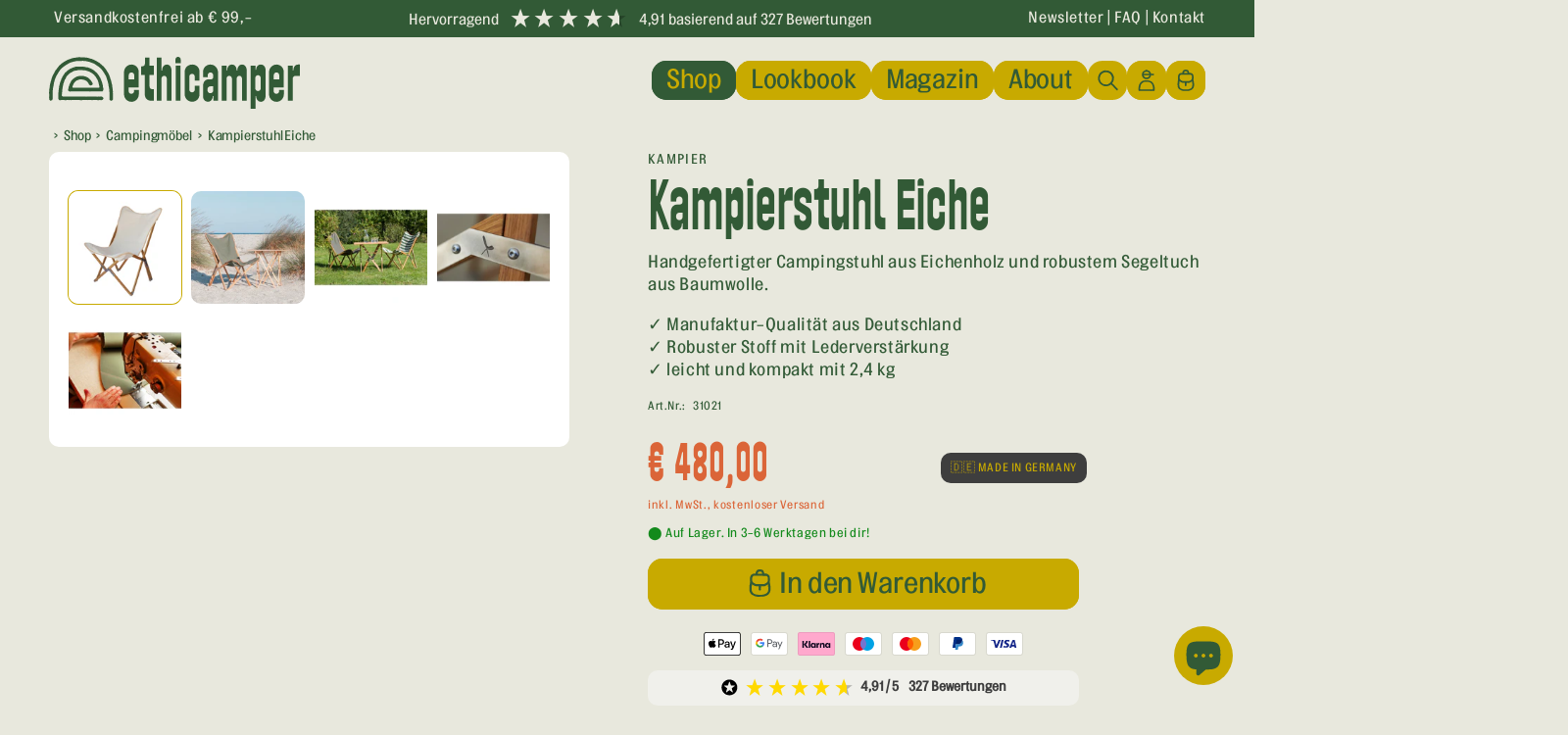

--- FILE ---
content_type: text/html; charset=utf-8
request_url: https://ethicamper.com/products/kampierstuhl-eiche-ecru
body_size: 67091
content:
<!doctype html>
<html class="no-js" lang="de">
  <head>
	<script src="//ethicamper.com/cdn/shop/files/pandectes-rules.js?v=10703567435217585917"></script>
	
	
	
	
	
    





    
<!-- Hotjar Tracking Code for https://ethicamper.com/ -->
<script type="text/lazyload">
    (function(h,o,t,j,a,r){
        h.hj=h.hj||function(){(h.hj.q=h.hj.q||[]).push(arguments)};
        h._hjSettings={hjid:3744622,hjsv:6};
        a=o.getElementsByTagName('head')[0];
        r=o.createElement('script');r.async=1;
        r.src=t+h._hjSettings.hjid+j+h._hjSettings.hjsv;
        a.appendChild(r);
    })(window,document,'https://static.hotjar.com/c/hotjar-','.js?sv=');
</script>

    <script>
      var is_ios =
        /iPad|iPhone|iPod/.test(navigator.userAgent) &&
        !window.MSStream &&
        (!!window.indexedDB ||
          !!window.SpeechSynthesisUtterance ||
          !!window.webkitAudioContext ||
          !!window.matchMedia ||
          (!!window.history && 'pushState' in window.history));
      if (is_ios) document.documentElement.classList.add('ios');
    </script>

    <meta charset="utf-8">
    <meta http-equiv="X-UA-Compatible" content="IE=edge">
    <meta name="viewport" content="width=device-width,initial-scale=1">
    <meta name="apple-mobile-web-app-capable" content="yes">
    <meta name="apple-mobile-web-app-status-bar-style" content="black">
    <meta name="theme-color" content="#325a36">
    <link rel="canonical" href="https://ethicamper.com/products/kampierstuhl-eiche-ecru">
    <link rel="preconnect" href="https://cdn.shopify.com" crossorigin><link rel="icon" type="image/png" href="//ethicamper.com/cdn/shop/files/ethicamper_favicon.png?crop=center&height=32&v=1739433322&width=32"><link rel="preconnect" href="https://fonts.shopifycdn.com" crossorigin><title>
      Hochwertiger Campingstuhl, Design Kampierstuhl Eiche ecru, faltbar aus Holz
 &ndash; ethicamper</title>
    
      <meta name="description" content="Handgefertigter Campingstuhl aus Eichenholz und robustem Segeltuch aus Baumwolle. ✓ Manufaktur-Qualität aus Deutschland✓ Robuster Stoff mit Lederverstärkung✓ leicht und kompakt mit 2,4 kg Produktdetails Die Basis des Kampierstuhles bildet ein zusammenfaltbares Gestell aus geölten Eichenholz-Leisten. Insgesamt 12 Leiste">
    
    

<meta property="og:site_name" content="ethicamper">
<meta property="og:url" content="https://ethicamper.com/products/kampierstuhl-eiche-ecru">
<meta property="og:title" content="Hochwertiger Campingstuhl, Design Kampierstuhl Eiche ecru, faltbar aus Holz">
<meta property="og:type" content="product">
<meta property="og:description" content="Handgefertigter Campingstuhl aus Eichenholz und robustem Segeltuch aus Baumwolle. ✓ Manufaktur-Qualität aus Deutschland✓ Robuster Stoff mit Lederverstärkung✓ leicht und kompakt mit 2,4 kg Produktdetails Die Basis des Kampierstuhles bildet ein zusammenfaltbares Gestell aus geölten Eichenholz-Leisten. Insgesamt 12 Leiste"><meta property="og:image" content="http://ethicamper.com/cdn/shop/products/Kampierstuhl_Eiche_ecru_sand_freigestellt.jpg?v=1659681122">
  <meta property="og:image:secure_url" content="https://ethicamper.com/cdn/shop/products/Kampierstuhl_Eiche_ecru_sand_freigestellt.jpg?v=1659681122">
  <meta property="og:image:width" content="2396">
  <meta property="og:image:height" content="2396"><meta property="og:price:amount" content="480,00">
  <meta property="og:price:currency" content="EUR"><script type="text/javascript">const observer = new MutationObserver(e => { e.forEach(({ addedNodes: e }) => { e.forEach(e => { 1 === e.nodeType && "SCRIPT" === e.tagName && (e.innerHTML.includes("asyncLoad") && (e.innerHTML = e.innerHTML.replace("if(window.attachEvent)", "document.addEventListener('asyncLazyLoad',function(event){asyncLoad();});if(window.attachEvent)").replaceAll(", asyncLoad", ", function(){}")), e.innerHTML.includes("PreviewBarInjector") && (e.innerHTML = e.innerHTML.replace("DOMContentLoaded", "asyncLazyLoad")), (e.className == 'analytics') && (e.type = 'text/lazyload'),(e.src.includes("assets/storefront/features")||e.src.includes("assets/shopify_pay")||e.src.includes("connect.facebook.net"))&&(e.setAttribute("data-src", e.src), e.removeAttribute("src")))})})});observer.observe(document.documentElement,{childList:!0,subtree:!0})</script> <script src="//cdn.shopify.com/s/files/1/0644/2975/2553/t/2/assets/preloader.js" type="text/javascript"></script> <script src="//cdn.shopify.com/s/files/1/0644/2975/2553/t/2/assets/globo_cart.js" type="text/javascript"></script><meta name="twitter:card" content="summary_large_image">
<meta name="twitter:title" content="Hochwertiger Campingstuhl, Design Kampierstuhl Eiche ecru, faltbar aus Holz">
<meta name="twitter:description" content="Handgefertigter Campingstuhl aus Eichenholz und robustem Segeltuch aus Baumwolle. ✓ Manufaktur-Qualität aus Deutschland✓ Robuster Stoff mit Lederverstärkung✓ leicht und kompakt mit 2,4 kg Produktdetails Die Basis des Kampierstuhles bildet ein zusammenfaltbares Gestell aus geölten Eichenholz-Leisten. Insgesamt 12 Leiste">

    <script src="//ethicamper.com/cdn/shop/t/40/assets/constants.js?v=165488195745554878101749137799" defer="defer"></script>
    <script src="//ethicamper.com/cdn/shop/t/40/assets/pubsub.js?v=2921868252632587581749137799" defer="defer"></script>
    <script src="//ethicamper.com/cdn/shop/t/40/assets/global.js?v=36244618023353832981749137799" defer="defer"></script>
    <script>window.performance && window.performance.mark && window.performance.mark('shopify.content_for_header.start');</script><meta name="facebook-domain-verification" content="oyjxuqf4xikswxcl3txl1e4alspw6j">
<meta name="facebook-domain-verification" content="61te27oy2h7bsggpyq0225srdkj6g9">
<meta id="shopify-digital-wallet" name="shopify-digital-wallet" content="/53537964229/digital_wallets/dialog">
<meta name="shopify-checkout-api-token" content="9117f65b6f19c444fae31231ef20629c">
<meta id="in-context-paypal-metadata" data-shop-id="53537964229" data-venmo-supported="false" data-environment="production" data-locale="de_DE" data-paypal-v4="true" data-currency="EUR">
<link rel="alternate" type="application/json+oembed" href="https://ethicamper.com/products/kampierstuhl-eiche-ecru.oembed">
<script async="async" src="/checkouts/internal/preloads.js?locale=de-AT"></script>
<script id="apple-pay-shop-capabilities" type="application/json">{"shopId":53537964229,"countryCode":"AT","currencyCode":"EUR","merchantCapabilities":["supports3DS"],"merchantId":"gid:\/\/shopify\/Shop\/53537964229","merchantName":"ethicamper","requiredBillingContactFields":["postalAddress","email","phone"],"requiredShippingContactFields":["postalAddress","email","phone"],"shippingType":"shipping","supportedNetworks":["visa","maestro","masterCard"],"total":{"type":"pending","label":"ethicamper","amount":"1.00"},"shopifyPaymentsEnabled":true,"supportsSubscriptions":true}</script>
<script id="shopify-features" type="application/json">{"accessToken":"9117f65b6f19c444fae31231ef20629c","betas":["rich-media-storefront-analytics"],"domain":"ethicamper.com","predictiveSearch":true,"shopId":53537964229,"locale":"de"}</script>
<script>var Shopify = Shopify || {};
Shopify.shop = "ethicamper.myshopify.com";
Shopify.locale = "de";
Shopify.currency = {"active":"EUR","rate":"1.0"};
Shopify.country = "AT";
Shopify.theme = {"name":"Ethicamper 2025 \/ 1.2","id":182368469337,"schema_name":"Ethicamper 2023","schema_version":"0.1.1","theme_store_id":null,"role":"main"};
Shopify.theme.handle = "null";
Shopify.theme.style = {"id":null,"handle":null};
Shopify.cdnHost = "ethicamper.com/cdn";
Shopify.routes = Shopify.routes || {};
Shopify.routes.root = "/";</script>
<script type="module">!function(o){(o.Shopify=o.Shopify||{}).modules=!0}(window);</script>
<script>!function(o){function n(){var o=[];function n(){o.push(Array.prototype.slice.apply(arguments))}return n.q=o,n}var t=o.Shopify=o.Shopify||{};t.loadFeatures=n(),t.autoloadFeatures=n()}(window);</script>
<script id="shop-js-analytics" type="application/json">{"pageType":"product"}</script>
<script defer="defer" async type="module" src="//ethicamper.com/cdn/shopifycloud/shop-js/modules/v2/client.init-shop-cart-sync_HUjMWWU5.de.esm.js"></script>
<script defer="defer" async type="module" src="//ethicamper.com/cdn/shopifycloud/shop-js/modules/v2/chunk.common_QpfDqRK1.esm.js"></script>
<script type="module">
  await import("//ethicamper.com/cdn/shopifycloud/shop-js/modules/v2/client.init-shop-cart-sync_HUjMWWU5.de.esm.js");
await import("//ethicamper.com/cdn/shopifycloud/shop-js/modules/v2/chunk.common_QpfDqRK1.esm.js");

  window.Shopify.SignInWithShop?.initShopCartSync?.({"fedCMEnabled":true,"windoidEnabled":true});

</script>
<script>(function() {
  var isLoaded = false;
  function asyncLoad() {
    if (isLoaded) return;
    isLoaded = true;
    var urls = ["\/\/cdn.shopify.com\/proxy\/c5e8928388b2d43709427982629f2698c1ed13abc18747969dfe573dac843f56\/api.goaffpro.com\/loader.js?shop=ethicamper.myshopify.com\u0026sp-cache-control=cHVibGljLCBtYXgtYWdlPTkwMA"];
    for (var i = 0; i < urls.length; i++) {
      var s = document.createElement('script');
      s.type = 'text/javascript';
      s.async = true;
      s.src = urls[i];
      var x = document.getElementsByTagName('script')[0];
      x.parentNode.insertBefore(s, x);
    }
  };
  if(window.attachEvent) {
    window.attachEvent('onload', asyncLoad);
  } else {
    window.addEventListener('load', asyncLoad, false);
  }
})();</script>
<script id="__st">var __st={"a":53537964229,"offset":3600,"reqid":"1a240ef8-884f-4b69-aa91-2535fa2b927a-1768822238","pageurl":"ethicamper.com\/products\/kampierstuhl-eiche-ecru","u":"c53538153581","p":"product","rtyp":"product","rid":7117020725445};</script>
<script>window.ShopifyPaypalV4VisibilityTracking = true;</script>
<script id="captcha-bootstrap">!function(){'use strict';const t='contact',e='account',n='new_comment',o=[[t,t],['blogs',n],['comments',n],[t,'customer']],c=[[e,'customer_login'],[e,'guest_login'],[e,'recover_customer_password'],[e,'create_customer']],r=t=>t.map((([t,e])=>`form[action*='/${t}']:not([data-nocaptcha='true']) input[name='form_type'][value='${e}']`)).join(','),a=t=>()=>t?[...document.querySelectorAll(t)].map((t=>t.form)):[];function s(){const t=[...o],e=r(t);return a(e)}const i='password',u='form_key',d=['recaptcha-v3-token','g-recaptcha-response','h-captcha-response',i],f=()=>{try{return window.sessionStorage}catch{return}},m='__shopify_v',_=t=>t.elements[u];function p(t,e,n=!1){try{const o=window.sessionStorage,c=JSON.parse(o.getItem(e)),{data:r}=function(t){const{data:e,action:n}=t;return t[m]||n?{data:e,action:n}:{data:t,action:n}}(c);for(const[e,n]of Object.entries(r))t.elements[e]&&(t.elements[e].value=n);n&&o.removeItem(e)}catch(o){console.error('form repopulation failed',{error:o})}}const l='form_type',E='cptcha';function T(t){t.dataset[E]=!0}const w=window,h=w.document,L='Shopify',v='ce_forms',y='captcha';let A=!1;((t,e)=>{const n=(g='f06e6c50-85a8-45c8-87d0-21a2b65856fe',I='https://cdn.shopify.com/shopifycloud/storefront-forms-hcaptcha/ce_storefront_forms_captcha_hcaptcha.v1.5.2.iife.js',D={infoText:'Durch hCaptcha geschützt',privacyText:'Datenschutz',termsText:'Allgemeine Geschäftsbedingungen'},(t,e,n)=>{const o=w[L][v],c=o.bindForm;if(c)return c(t,g,e,D).then(n);var r;o.q.push([[t,g,e,D],n]),r=I,A||(h.body.append(Object.assign(h.createElement('script'),{id:'captcha-provider',async:!0,src:r})),A=!0)});var g,I,D;w[L]=w[L]||{},w[L][v]=w[L][v]||{},w[L][v].q=[],w[L][y]=w[L][y]||{},w[L][y].protect=function(t,e){n(t,void 0,e),T(t)},Object.freeze(w[L][y]),function(t,e,n,w,h,L){const[v,y,A,g]=function(t,e,n){const i=e?o:[],u=t?c:[],d=[...i,...u],f=r(d),m=r(i),_=r(d.filter((([t,e])=>n.includes(e))));return[a(f),a(m),a(_),s()]}(w,h,L),I=t=>{const e=t.target;return e instanceof HTMLFormElement?e:e&&e.form},D=t=>v().includes(t);t.addEventListener('submit',(t=>{const e=I(t);if(!e)return;const n=D(e)&&!e.dataset.hcaptchaBound&&!e.dataset.recaptchaBound,o=_(e),c=g().includes(e)&&(!o||!o.value);(n||c)&&t.preventDefault(),c&&!n&&(function(t){try{if(!f())return;!function(t){const e=f();if(!e)return;const n=_(t);if(!n)return;const o=n.value;o&&e.removeItem(o)}(t);const e=Array.from(Array(32),(()=>Math.random().toString(36)[2])).join('');!function(t,e){_(t)||t.append(Object.assign(document.createElement('input'),{type:'hidden',name:u})),t.elements[u].value=e}(t,e),function(t,e){const n=f();if(!n)return;const o=[...t.querySelectorAll(`input[type='${i}']`)].map((({name:t})=>t)),c=[...d,...o],r={};for(const[a,s]of new FormData(t).entries())c.includes(a)||(r[a]=s);n.setItem(e,JSON.stringify({[m]:1,action:t.action,data:r}))}(t,e)}catch(e){console.error('failed to persist form',e)}}(e),e.submit())}));const S=(t,e)=>{t&&!t.dataset[E]&&(n(t,e.some((e=>e===t))),T(t))};for(const o of['focusin','change'])t.addEventListener(o,(t=>{const e=I(t);D(e)&&S(e,y())}));const B=e.get('form_key'),M=e.get(l),P=B&&M;t.addEventListener('DOMContentLoaded',(()=>{const t=y();if(P)for(const e of t)e.elements[l].value===M&&p(e,B);[...new Set([...A(),...v().filter((t=>'true'===t.dataset.shopifyCaptcha))])].forEach((e=>S(e,t)))}))}(h,new URLSearchParams(w.location.search),n,t,e,['guest_login'])})(!0,!0)}();</script>
<script integrity="sha256-4kQ18oKyAcykRKYeNunJcIwy7WH5gtpwJnB7kiuLZ1E=" data-source-attribution="shopify.loadfeatures" defer="defer" src="//ethicamper.com/cdn/shopifycloud/storefront/assets/storefront/load_feature-a0a9edcb.js" crossorigin="anonymous"></script>
<script data-source-attribution="shopify.dynamic_checkout.dynamic.init">var Shopify=Shopify||{};Shopify.PaymentButton=Shopify.PaymentButton||{isStorefrontPortableWallets:!0,init:function(){window.Shopify.PaymentButton.init=function(){};var t=document.createElement("script");t.src="https://ethicamper.com/cdn/shopifycloud/portable-wallets/latest/portable-wallets.de.js",t.type="module",document.head.appendChild(t)}};
</script>
<script data-source-attribution="shopify.dynamic_checkout.buyer_consent">
  function portableWalletsHideBuyerConsent(e){var t=document.getElementById("shopify-buyer-consent"),n=document.getElementById("shopify-subscription-policy-button");t&&n&&(t.classList.add("hidden"),t.setAttribute("aria-hidden","true"),n.removeEventListener("click",e))}function portableWalletsShowBuyerConsent(e){var t=document.getElementById("shopify-buyer-consent"),n=document.getElementById("shopify-subscription-policy-button");t&&n&&(t.classList.remove("hidden"),t.removeAttribute("aria-hidden"),n.addEventListener("click",e))}window.Shopify?.PaymentButton&&(window.Shopify.PaymentButton.hideBuyerConsent=portableWalletsHideBuyerConsent,window.Shopify.PaymentButton.showBuyerConsent=portableWalletsShowBuyerConsent);
</script>
<script data-source-attribution="shopify.dynamic_checkout.cart.bootstrap">document.addEventListener("DOMContentLoaded",(function(){function t(){return document.querySelector("shopify-accelerated-checkout-cart, shopify-accelerated-checkout")}if(t())Shopify.PaymentButton.init();else{new MutationObserver((function(e,n){t()&&(Shopify.PaymentButton.init(),n.disconnect())})).observe(document.body,{childList:!0,subtree:!0})}}));
</script>
<link id="shopify-accelerated-checkout-styles" rel="stylesheet" media="screen" href="https://ethicamper.com/cdn/shopifycloud/portable-wallets/latest/accelerated-checkout-backwards-compat.css" crossorigin="anonymous">
<style id="shopify-accelerated-checkout-cart">
        #shopify-buyer-consent {
  margin-top: 1em;
  display: inline-block;
  width: 100%;
}

#shopify-buyer-consent.hidden {
  display: none;
}

#shopify-subscription-policy-button {
  background: none;
  border: none;
  padding: 0;
  text-decoration: underline;
  font-size: inherit;
  cursor: pointer;
}

#shopify-subscription-policy-button::before {
  box-shadow: none;
}

      </style>
<script id="sections-script" data-sections="header" defer="defer" src="//ethicamper.com/cdn/shop/t/40/compiled_assets/scripts.js?v=14539"></script>
<script>window.performance && window.performance.mark && window.performance.mark('shopify.content_for_header.end');</script>

    
    <style data-shopify>
      @font-face {
  font-family: Assistant;
  font-weight: 400;
  font-style: normal;
  font-display: swap;
  src: url("//ethicamper.com/cdn/fonts/assistant/assistant_n4.9120912a469cad1cc292572851508ca49d12e768.woff2") format("woff2"),
       url("//ethicamper.com/cdn/fonts/assistant/assistant_n4.6e9875ce64e0fefcd3f4446b7ec9036b3ddd2985.woff") format("woff");
}

      @font-face {
  font-family: Assistant;
  font-weight: 700;
  font-style: normal;
  font-display: swap;
  src: url("//ethicamper.com/cdn/fonts/assistant/assistant_n7.bf44452348ec8b8efa3aa3068825305886b1c83c.woff2") format("woff2"),
       url("//ethicamper.com/cdn/fonts/assistant/assistant_n7.0c887fee83f6b3bda822f1150b912c72da0f7b64.woff") format("woff");
}

      
      
      @font-face {
  font-family: Assistant;
  font-weight: 400;
  font-style: normal;
  font-display: swap;
  src: url("//ethicamper.com/cdn/fonts/assistant/assistant_n4.9120912a469cad1cc292572851508ca49d12e768.woff2") format("woff2"),
       url("//ethicamper.com/cdn/fonts/assistant/assistant_n4.6e9875ce64e0fefcd3f4446b7ec9036b3ddd2985.woff") format("woff");
}

      :root {
        /* --font-body-family: Assistant, sans-serif; */
        --font-body-family: "HW Topol", sans-serif;
        --font-body-style: normal;
        --font-body-weight: 400;
        --font-body-weight-bold: 700;
        /* --font-heading-family: Assistant, sans-serif; */
        --font-heading-family: "BREthicamper", sans-serif;
        --font-heading-style: normal;
        --font-heading-weight: 400;
        --font-lead-family: "Tagada", cursive, sans-serif;
        --font-lead-style: normal;
        --font-lead-weight: 400;
        --font-body-scale: 1.0;
        --font-heading-scale: 1.0;
        --font-lead-scale: 1.0;
        --color-base-text: 50, 90, 54;
        --color-shadow: 50, 90, 54;
        --color-base-background-1: 232, 232, 221;
        --color-base-background-2: 240, 240, 235;
        --color-base-solid-button-labels: 232, 232, 221;
        --color-base-outline-button-labels: 50, 90, 54;
        --color-base-accent-1: 200, 170, 0;
        --color-base-accent-2: 219, 101, 56;
        --payment-terms-background-color: #e8e8dd;
        --gradient-base-background-1: #e8e8dd;
        --gradient-base-background-2: #f0f0eb;
        --gradient-base-accent-1: #C8AA00;
        --gradient-base-accent-2: #db6538;
        --media-padding: px;
        --media-border-opacity: 0.05;
        --media-border-width: 0px;
        --media-radius: 8px;
        --media-shadow-opacity: 0.0;
        --media-shadow-horizontal-offset: 0px;
        --media-shadow-vertical-offset: 4px;
        --media-shadow-blur-radius: 5px;
        --media-shadow-visible: 0;
        --page-width: 160rem;
        --page-width-narrow: 80rem;
        --page-width-wide: 160rem;
        --page-width-margin: 0rem;
        --product-card-image-padding: 0.6rem;
        --product-card-corner-radius: 0.8rem;
        --product-card-text-alignment: center;
        --product-card-border-width: 0.0rem;
        --product-card-border-opacity: 0.1;
        --product-card-shadow-opacity: 0.0;
        --product-card-shadow-visible: 0;
        --product-card-shadow-horizontal-offset: 0.0rem;
        --product-card-shadow-vertical-offset: 0.4rem;
        --product-card-shadow-blur-radius: 0.5rem;
        --collection-card-image-padding: 0.0rem;
        --collection-card-corner-radius: 0.8rem;
        --collection-card-text-alignment: left;
        --collection-card-border-width: 0.0rem;
        --collection-card-border-opacity: 0.1;
        --collection-card-shadow-opacity: 0.0;
        --collection-card-shadow-visible: 0;
        --collection-card-shadow-horizontal-offset: 0.0rem;
        --collection-card-shadow-vertical-offset: 0.4rem;
        --collection-card-shadow-blur-radius: 0.5rem;
        --blog-card-image-padding: 0.0rem;
        --blog-card-corner-radius: 0.8rem;
        --blog-card-text-alignment: left;
        --blog-card-border-width: 0.0rem;
        --blog-card-border-opacity: 0.1;
        --blog-card-shadow-opacity: 0.0;
        --blog-card-shadow-visible: 0;
        --blog-card-shadow-horizontal-offset: 0.0rem;
        --blog-card-shadow-vertical-offset: 0.4rem;
        --blog-card-shadow-blur-radius: 0.5rem;
        --badge-corner-radius: 1.0rem;
        --popup-border-width: 1px;
        --popup-border-opacity: 0.1;
        --popup-corner-radius: 8px;
        --popup-shadow-opacity: 0.0;
        --popup-shadow-horizontal-offset: 0px;
        --popup-shadow-vertical-offset: 4px;
        --popup-shadow-blur-radius: 5px;
        --drawer-border-width: 1px;
        --drawer-border-opacity: 0.1;
        --drawer-shadow-opacity: 0.0;
        --drawer-shadow-horizontal-offset: 0px;
        --drawer-shadow-vertical-offset: 4px;
        --drawer-shadow-blur-radius: 5px;
        --spacing-sections-desktop: 0px;
        --spacing-sections-mobile: 0px;
        --grid-desktop-vertical-spacing: 20px;
        --grid-desktop-horizontal-spacing: 20px;
        --grid-mobile-vertical-spacing: 10px;
        --grid-mobile-horizontal-spacing: 10px;
        --text-boxes-border-opacity: 0.1;
        --text-boxes-border-width: 0px;
        --text-boxes-radius: 16px;
        --text-boxes-shadow-opacity: 0.0;
        --text-boxes-shadow-visible: 0;
        --text-boxes-shadow-horizontal-offset: 0px;
        --text-boxes-shadow-vertical-offset: 4px;
        --text-boxes-shadow-blur-radius: 5px;
        --buttons-radius: 14px;
        --buttons-radius-outset: 15px;
        --buttons-border-width: 1px;
        --buttons-border-opacity: 1.0;
        --buttons-shadow-opacity: 0.0;
        --buttons-shadow-visible: 0;
        --buttons-shadow-horizontal-offset: 0px;
        --buttons-shadow-vertical-offset: 4px;
        --buttons-shadow-blur-radius: 5px;
        --buttons-border-offset: 0.3px;
        --inputs-radius: 14px;
        --inputs-border-width: 0px;
        --inputs-border-opacity: 1.0;
        --inputs-shadow-opacity: 0.0;
        --inputs-shadow-horizontal-offset: 0px;
        --inputs-margin-offset: 0px;
        --inputs-shadow-vertical-offset: 0px;
        --inputs-shadow-blur-radius: 0px;
        --inputs-radius-outset: 14px;
        --variant-pills-radius: 40px;
        --variant-pills-border-width: 1px;
        --variant-pills-border-opacity: 0.55;
        --variant-pills-shadow-opacity: 0.0;
        --variant-pills-shadow-horizontal-offset: 0px;
        --variant-pills-shadow-vertical-offset: 4px;
        --variant-pills-shadow-blur-radius: 5px;
      }
      .fonts-loaded {}
      *,
      *::before,
      *::after {
        box-sizing: inherit;
      }
      html {
        box-sizing: border-box;
        font-size: calc(var(--font-body-scale) * 62.5%);
        height: 100%;
      }
      body {
        display: grid;
        grid-template-rows: auto auto 1fr auto;
        grid-template-columns: 100%;
        min-height: 100%;
        margin: 0;
        font-size: 1.5rem;
        letter-spacing: 0.06rem;
        line-height: calc(1 + 0.8 / var(--font-body-scale));
        font-family: var(--font-body-family);
        font-style: var(--font-body-style);
        font-weight: var(--font-body-weight);
      }
      @media screen and (min-width: 750px) {
        body {
          font-size: 1.6rem;
        }
      }
    </style>
    <link href="//ethicamper.com/cdn/shop/t/40/assets/base.css?v=94980501446350405811749137799" rel="stylesheet" type="text/css" media="all" />
    <link href="//ethicamper.com/cdn/shop/t/40/assets/custom.css?v=75947540561939134541749137799" rel="stylesheet" type="text/css" media="all" />
<link rel="preload" as="font" href="//ethicamper.com/cdn/fonts/assistant/assistant_n4.9120912a469cad1cc292572851508ca49d12e768.woff2" type="font/woff2" crossorigin><link rel="preload" as="font" href="//ethicamper.com/cdn/fonts/assistant/assistant_n4.9120912a469cad1cc292572851508ca49d12e768.woff2" type="font/woff2" crossorigin><link
        rel="stylesheet"
        href="//ethicamper.com/cdn/shop/t/40/assets/component-predictive-search.css?v=43149505502749487271749137799"
        media="print"
        onload="this.media='all'"
      ><script>
      document.documentElement.className = document.documentElement.className.replace('no-js', 'js');
      if (Shopify.designMode) {
        document.documentElement.classList.add('shopify-design-mode');
      }
    </script>
  <!-- BEGIN app block: shopify://apps/pandectes-gdpr/blocks/banner/58c0baa2-6cc1-480c-9ea6-38d6d559556a -->
  
    
      <!-- TCF is active, scripts are loaded above -->
      
      <script>
        
          window.PandectesSettings = {"store":{"id":53537964229,"plan":"plus","theme":"Ethicamper 2025 / 1.1","primaryLocale":"de","adminMode":false,"headless":false,"storefrontRootDomain":"","checkoutRootDomain":"","storefrontAccessToken":""},"tsPublished":1742883490,"declaration":{"showPurpose":false,"showProvider":false,"declIntroText":"Wir verwenden Cookies, um die Funktionalität der Website zu optimieren, die Leistung zu analysieren und Ihnen ein personalisiertes Erlebnis zu bieten. Einige Cookies sind für den ordnungsgemäßen Betrieb der Website unerlässlich. Diese Cookies können nicht deaktiviert werden. In diesem Fenster können Sie Ihre Präferenzen für Cookies verwalten.","showDateGenerated":true},"language":{"unpublished":[],"languageMode":"Multilingual","fallbackLanguage":"de","languageDetection":"browser","languagesSupported":["en"]},"texts":{"managed":{"headerText":{"de":"Cookies for your trip?","en":"We respect your privacy"},"consentText":{"de":"Wir nutzen Cookies um unsere Website zu verbessern und mehr Personen zu erreichen, die auch lieber nachhaltig unterwegs sind.","en":"This website uses cookies to ensure you get the best experience."},"linkText":{"de":"Datenschutz","en":"Learn more"},"imprintText":{"de":"Impressum","en":"Imprint"},"allowButtonText":{"de":"Geht klar!","en":"Accept"},"denyButtonText":{"de":"Ablehnen","en":"Decline"},"dismissButtonText":{"de":"Okay","en":"Ok"},"leaveSiteButtonText":{"de":"Diese Seite verlassen","en":"Leave this site"},"preferencesButtonText":{"de":"Einstellungen","en":"Preferences"},"cookiePolicyText":{"de":"Cookie-Richtlinie","en":"Cookie policy"},"preferencesPopupTitleText":{"de":"Einwilligungseinstellungen verwalten","en":"Manage consent preferences"},"preferencesPopupIntroText":{"de":"Wir verwenden Cookies, um die Funktionalität unserer Website zu optimieren, die Leistung zu analysieren und dir ein personalisiertes Erlebnis zu bieten. Einige Cookies sind für den ordnungsgemäßen Betrieb der Website unerlässlich. Diese Cookies können nicht deaktiviert werden. In diesem Fenster kannst du deine Präferenzen für Cookies verwalten.","en":"We use cookies to optimize website functionality, analyze the performance, and provide personalized experience to you. Some cookies are essential to make the website operate and function correctly. Those cookies cannot be disabled. In this window you can manage your preference of cookies."},"preferencesPopupSaveButtonText":{"de":"Auswahl speichern","en":"Save preferences"},"preferencesPopupCloseButtonText":{"de":"Schließen","en":"Close"},"preferencesPopupAcceptAllButtonText":{"de":"Alle akzeptieren","en":"Accept all"},"preferencesPopupRejectAllButtonText":{"de":"Alle ablehnen","en":"Reject all"},"cookiesDetailsText":{"de":"Cookie-Details","en":"Cookies details"},"preferencesPopupAlwaysAllowedText":{"de":"Immer erlaubt","en":"Always allowed"},"accessSectionParagraphText":{"de":"Sie haben das Recht, jederzeit auf Ihre Daten zuzugreifen.","en":"You have the right to request access to your data at any time."},"accessSectionTitleText":{"de":"Datenübertragbarkeit","en":"Data portability"},"accessSectionAccountInfoActionText":{"de":"persönliche Daten","en":"Personal data"},"accessSectionDownloadReportActionText":{"de":"Alle Daten anfordern","en":"Request export"},"accessSectionGDPRRequestsActionText":{"de":"Anfragen betroffener Personen","en":"Data subject requests"},"accessSectionOrdersRecordsActionText":{"de":"Aufträge","en":"Orders"},"rectificationSectionParagraphText":{"de":"Sie haben das Recht, die Aktualisierung Ihrer Daten zu verlangen, wann immer Sie dies für angemessen halten.","en":"You have the right to request your data to be updated whenever you think it is appropriate."},"rectificationSectionTitleText":{"de":"Datenberichtigung","en":"Data Rectification"},"rectificationCommentPlaceholder":{"de":"Beschreiben Sie, was Sie aktualisieren möchten","en":"Describe what you want to be updated"},"rectificationCommentValidationError":{"de":"Kommentar ist erforderlich","en":"Comment is required"},"rectificationSectionEditAccountActionText":{"de":"Aktualisierung anfordern","en":"Request an update"},"erasureSectionTitleText":{"de":"Recht auf Vergessenwerden","en":"Right to be forgotten"},"erasureSectionParagraphText":{"de":"Sie haben das Recht, die Löschung aller Ihrer Daten zu verlangen. Danach können Sie nicht mehr auf Ihr Konto zugreifen.","en":"You have the right to ask all your data to be erased. After that, you will no longer be able to access your account."},"erasureSectionRequestDeletionActionText":{"de":"Löschung personenbezogener Daten anfordern","en":"Request personal data deletion"},"consentDate":{"de":"Zustimmungsdatum","en":"Consent date"},"consentId":{"de":"Einwilligungs-ID","en":"Consent ID"},"consentSectionChangeConsentActionText":{"de":"Einwilligungspräferenz ändern","en":"Change consent preference"},"consentSectionConsentedText":{"de":"Sie haben der Cookie-Richtlinie dieser Website zugestimmt am","en":"You consented to the cookies policy of this website on"},"consentSectionNoConsentText":{"de":"Sie haben der Cookie-Richtlinie dieser Website nicht zugestimmt.","en":"You have not consented to the cookies policy of this website."},"consentSectionTitleText":{"de":"Ihre Cookie-Einwilligung","en":"Your cookie consent"},"consentStatus":{"de":"Einwilligungspräferenz","en":"Consent preference"},"confirmationFailureMessage":{"de":"Ihre Anfrage wurde nicht bestätigt. Bitte versuchen Sie es erneut und wenn das Problem weiterhin besteht, wenden Sie sich an den Ladenbesitzer, um Hilfe zu erhalten","en":"Your request was not verified. Please try again and if problem persists, contact store owner for assistance"},"confirmationFailureTitle":{"de":"Ein Problem ist aufgetreten","en":"A problem occurred"},"confirmationSuccessMessage":{"de":"Wir werden uns in Kürze zu Ihrem Anliegen bei Ihnen melden.","en":"We will soon get back to you as to your request."},"confirmationSuccessTitle":{"de":"Ihre Anfrage wurde bestätigt","en":"Your request is verified"},"guestsSupportEmailFailureMessage":{"de":"Ihre Anfrage wurde nicht übermittelt. Bitte versuchen Sie es erneut und wenn das Problem weiterhin besteht, wenden Sie sich an den Shop-Inhaber, um Hilfe zu erhalten.","en":"Your request was not submitted. Please try again and if problem persists, contact store owner for assistance."},"guestsSupportEmailFailureTitle":{"de":"Ein Problem ist aufgetreten","en":"A problem occurred"},"guestsSupportEmailPlaceholder":{"de":"E-Mail-Addresse","en":"E-mail address"},"guestsSupportEmailSuccessMessage":{"de":"Wenn Sie als Kunde dieses Shops registriert sind, erhalten Sie in Kürze eine E-Mail mit Anweisungen zum weiteren Vorgehen.","en":"If you are registered as a customer of this store, you will soon receive an email with instructions on how to proceed."},"guestsSupportEmailSuccessTitle":{"de":"Vielen Dank für die Anfrage","en":"Thank you for your request"},"guestsSupportEmailValidationError":{"de":"Email ist ungültig","en":"Email is not valid"},"guestsSupportInfoText":{"de":"Bitte loggen Sie sich mit Ihrem Kundenkonto ein, um fortzufahren.","en":"Please login with your customer account to further proceed."},"submitButton":{"de":"einreichen","en":"Submit"},"submittingButton":{"de":"Senden...","en":"Submitting..."},"cancelButton":{"de":"Abbrechen","en":"Cancel"},"declIntroText":{"de":"Wir verwenden Cookies, um die Funktionalität der Website zu optimieren, die Leistung zu analysieren und Ihnen ein personalisiertes Erlebnis zu bieten. Einige Cookies sind für den ordnungsgemäßen Betrieb der Website unerlässlich. Diese Cookies können nicht deaktiviert werden. In diesem Fenster können Sie Ihre Präferenzen für Cookies verwalten.","en":"We use cookies to optimize website functionality, analyze the performance, and provide personalized experience to you. Some cookies are essential to make the website operate and function correctly. Those cookies cannot be disabled. In this window you can manage your preference of cookies."},"declName":{"de":"Name","en":"Name"},"declPurpose":{"de":"Zweck","en":"Purpose"},"declType":{"de":"Typ","en":"Type"},"declRetention":{"de":"Speicherdauer","en":"Retention"},"declProvider":{"de":"Anbieter","en":"Provider"},"declFirstParty":{"de":"Erstanbieter","en":"First-party"},"declThirdParty":{"de":"Drittanbieter","en":"Third-party"},"declSeconds":{"de":"Sekunden","en":"seconds"},"declMinutes":{"de":"Minuten","en":"minutes"},"declHours":{"de":"Std.","en":"hours"},"declDays":{"de":"Tage","en":"days"},"declMonths":{"de":"Monate","en":"months"},"declYears":{"de":"Jahre","en":"years"},"declSession":{"de":"Sitzung","en":"Session"},"declDomain":{"de":"Domain","en":"Domain"},"declPath":{"de":"Weg","en":"Path"}},"categories":{"strictlyNecessaryCookiesTitleText":{"de":"Unbedingt erforderlich","en":"Strictly necessary cookies"},"strictlyNecessaryCookiesDescriptionText":{"de":"Diese Cookies sind unerlässlich, damit Sie sich auf der Website bewegen und ihre Funktionen nutzen können, z. B. den Zugriff auf sichere Bereiche der Website. Ohne diese Cookies kann die Website nicht richtig funktionieren.","en":"These cookies are essential in order to enable you to move around the website and use its features, such as accessing secure areas of the website. The website cannot function properly without these cookies."},"functionalityCookiesTitleText":{"de":"Funktionale Cookies","en":"Functional cookies"},"functionalityCookiesDescriptionText":{"de":"Diese Cookies ermöglichen es der Website, verbesserte Funktionalität und Personalisierung bereitzustellen. Sie können von uns oder von Drittanbietern gesetzt werden, deren Dienste wir auf unseren Seiten hinzugefügt haben. Wenn Sie diese Cookies nicht zulassen, funktionieren einige oder alle dieser Dienste möglicherweise nicht richtig.","en":"These cookies enable the site to provide enhanced functionality and personalisation. They may be set by us or by third party providers whose services we have added to our pages. If you do not allow these cookies then some or all of these services may not function properly."},"performanceCookiesTitleText":{"de":"Performance-Cookies","en":"Performance cookies"},"performanceCookiesDescriptionText":{"de":"Diese Cookies ermöglichen es uns, die Leistung unserer Website zu überwachen und zu verbessern. Sie ermöglichen es uns beispielsweise, Besuche zu zählen, Verkehrsquellen zu identifizieren und zu sehen, welche Teile der Website am beliebtesten sind.","en":"These cookies enable us to monitor and improve the performance of our website. For example, they allow us to count visits, identify traffic sources and see which parts of the site are most popular."},"targetingCookiesTitleText":{"de":"Targeting-Cookies","en":"Targeting cookies"},"targetingCookiesDescriptionText":{"de":"Diese Cookies können von unseren Werbepartnern über unsere Website gesetzt werden. Sie können von diesen Unternehmen verwendet werden, um ein Profil Ihrer Interessen zu erstellen und Ihnen relevante Werbung auf anderen Websites anzuzeigen. Sie speichern keine direkten personenbezogenen Daten, sondern basieren auf der eindeutigen Identifizierung Ihres Browsers und Ihres Internetgeräts. Wenn Sie diese Cookies nicht zulassen, erleben Sie weniger zielgerichtete Werbung.","en":"These cookies may be set through our site by our advertising partners. They may be used by those companies to build a profile of your interests and show you relevant adverts on other sites.    They do not store directly personal information, but are based on uniquely identifying your browser and internet device. If you do not allow these cookies, you will experience less targeted advertising."},"unclassifiedCookiesTitleText":{"de":"Unklassifizierte Cookies","en":"Unclassified cookies"},"unclassifiedCookiesDescriptionText":{"de":"Unklassifizierte Cookies sind Cookies, die wir gerade zusammen mit den Anbietern einzelner Cookies klassifizieren.","en":"Unclassified cookies are cookies that we are in the process of classifying, together with the providers of individual cookies."}},"auto":{}},"library":{"previewMode":false,"fadeInTimeout":0,"defaultBlocked":0,"showLink":true,"showImprintLink":true,"showGoogleLink":false,"enabled":true,"cookie":{"expiryDays":365,"secure":true,"domain":""},"dismissOnScroll":false,"dismissOnWindowClick":false,"dismissOnTimeout":false,"palette":{"popup":{"background":"#325A36","backgroundForCalculations":{"a":1,"b":54,"g":90,"r":50},"text":"#C8AA00"},"button":{"background":"#C8AA00","backgroundForCalculations":{"a":1,"b":0,"g":170,"r":200},"text":"#325A36","textForCalculation":{"a":1,"b":54,"g":90,"r":50},"border":"transparent"}},"content":{"href":"https://ethicamper.myshopify.com/policies/privacy-policy","imprintHref":"https://ethicamper.com/policies/legal-notice","close":"&#10005;","target":"_blank","logo":""},"window":"<div role=\"dialog\" aria-live=\"polite\" aria-label=\"cookieconsent\" aria-describedby=\"cookieconsent:desc\" id=\"pandectes-banner\" class=\"cc-window-wrapper cc-popup-wrapper\"><div class=\"pd-cookie-banner-window cc-window {{classes}}\"><!--googleoff: all-->{{children}}<!--googleon: all--></div></div>","compliance":{"custom":"<div class=\"cc-compliance cc-highlight\">{{preferences}}{{allow}}</div>"},"type":"custom","layouts":{"basic":"{{header}}{{messagelink}}{{compliance}}"},"position":"popup","theme":"classic","revokable":false,"animateRevokable":false,"revokableReset":false,"revokableLogoUrl":"","revokablePlacement":"bottom-left","revokableMarginHorizontal":15,"revokableMarginVertical":15,"static":false,"autoAttach":true,"hasTransition":true,"blacklistPage":[""],"elements":{"close":"<button aria-label=\"dismiss cookie message\" type=\"button\" tabindex=\"0\" class=\"cc-close\">{{close}}</button>","dismiss":"<button aria-label=\"dismiss cookie message\" type=\"button\" tabindex=\"0\" class=\"cc-btn cc-btn-decision cc-dismiss\">{{dismiss}}</button>","allow":"<button aria-label=\"allow cookies\" type=\"button\" tabindex=\"0\" class=\"cc-btn cc-btn-decision cc-allow\">{{allow}}</button>","deny":"<button aria-label=\"deny cookies\" type=\"button\" tabindex=\"0\" class=\"cc-btn cc-btn-decision cc-deny\">{{deny}}</button>","preferences":"<button aria-label=\"settings cookies\" tabindex=\"0\" type=\"button\" class=\"cc-btn cc-settings\" onclick=\"Pandectes.fn.openPreferences()\">{{preferences}}</button>"}},"geolocation":{"brOnly":false,"caOnly":false,"chOnly":false,"euOnly":true,"jpOnly":false,"thOnly":false,"canadaOnly":false,"globalVisibility":false},"dsr":{"guestsSupport":false,"accessSectionDownloadReportAuto":false},"banner":{"resetTs":1708709314,"extraCss":"        .cc-banner-logo {max-width: 39em!important;}    @media(min-width: 768px) {.cc-window.cc-floating{max-width: 39em!important;width: 39em!important;}}    .cc-message, .pd-cookie-banner-window .cc-header, .cc-logo {text-align: left}    .cc-window-wrapper{z-index: 2147483647;-webkit-transition: opacity 1s ease;  transition: opacity 1s ease;}    .cc-window{padding: 50px!important;z-index: 2147483647;font-size: 16px!important;font-family: inherit;}    .pd-cookie-banner-window .cc-header{font-size: 16px!important;font-family: inherit;}    .pd-cp-ui{font-family: inherit; background-color: #325A36;color:#C8AA00;}    button.pd-cp-btn, a.pd-cp-btn{background-color:#C8AA00;color:#325A36!important;}    input + .pd-cp-preferences-slider{background-color: rgba(200, 170, 0, 0.3)}    .pd-cp-scrolling-section::-webkit-scrollbar{background-color: rgba(200, 170, 0, 0.3)}    input:checked + .pd-cp-preferences-slider{background-color: rgba(200, 170, 0, 1)}    .pd-cp-scrolling-section::-webkit-scrollbar-thumb {background-color: rgba(200, 170, 0, 1)}    .pd-cp-ui-close{color:#C8AA00;}    .pd-cp-preferences-slider:before{background-color: #325A36}    .pd-cp-title:before {border-color: #C8AA00!important}    .pd-cp-preferences-slider{background-color:#C8AA00}    .pd-cp-toggle{color:#C8AA00!important}    @media(max-width:699px) {.pd-cp-ui-close-top svg {fill: #C8AA00}}    .pd-cp-toggle:hover,.pd-cp-toggle:visited,.pd-cp-toggle:active{color:#C8AA00!important}    .pd-cookie-banner-window {box-shadow: 0 0 18px rgb(0 0 0 / 20%);}  .pd-cookie-banner-window .cc-header {font-size: 45px !important; font-family: brethicamper; font-weight: 400; margin-bottom: 1rem;}@media only screen and (max-width: 600px) {.cc-window-wrapper.cc-overlay-wrapper .cc-window, .cc-window-wrapper.cc-popup-wrapper .cc-window {width: 94%;left: 3%;}}","customJavascript":{},"showPoweredBy":false,"logoHeight":40,"revokableTrigger":false,"hybridStrict":false,"cookiesBlockedByDefault":"0","isActive":true,"implicitSavePreferences":true,"cookieIcon":false,"blockBots":false,"showCookiesDetails":true,"hasTransition":true,"blockingPage":false,"showOnlyLandingPage":false,"leaveSiteUrl":"https://www.google.com","linkRespectStoreLang":false},"cookies":{"0":[{"name":"keep_alive","type":"http","domain":"ethicamper.com","path":"/","provider":"Shopify","firstParty":true,"retention":"30 minute(s)","expires":30,"unit":"declMinutes","purpose":{"de":"Wird im Zusammenhang mit der Käuferlokalisierung verwendet.","en":"Used when international domain redirection is enabled to determine if a request is the first one of a session."}},{"name":"secure_customer_sig","type":"http","domain":"ethicamper.com","path":"/","provider":"Shopify","firstParty":true,"retention":"1 year(s)","expires":1,"unit":"declYears","purpose":{"de":"Wird im Zusammenhang mit dem Kundenlogin verwendet.","en":"Used to identify a user after they sign into a shop as a customer so they do not need to log in again."}},{"name":"localization","type":"http","domain":"ethicamper.com","path":"/","provider":"Shopify","firstParty":true,"retention":"1 year(s)","expires":1,"unit":"declYears","purpose":{"de":"Lokalisierung von Shopify-Shops","en":"Used to localize the cart to the correct country."}},{"name":"cart_currency","type":"http","domain":"ethicamper.com","path":"/","provider":"Shopify","firstParty":true,"retention":"2 ","expires":2,"unit":"declSession","purpose":{"de":"Das Cookie ist für die sichere Checkout- und Zahlungsfunktion auf der Website erforderlich. Diese Funktion wird von shopify.com bereitgestellt.","en":"Used after a checkout is completed to initialize a new empty cart with the same currency as the one just used."}},{"name":"_cmp_a","type":"http","domain":".ethicamper.com","path":"/","provider":"Shopify","firstParty":true,"retention":"1 day(s)","expires":1,"unit":"declDays","purpose":{"de":"Wird zum Verwalten der Datenschutzeinstellungen des Kunden verwendet.","en":"Used for managing customer privacy settings."}},{"name":"_tracking_consent","type":"http","domain":".ethicamper.com","path":"/","provider":"Shopify","firstParty":true,"retention":"1 year(s)","expires":1,"unit":"declYears","purpose":{"de":"Tracking-Einstellungen.","en":"Used to store a user's preferences if a merchant has set up privacy rules in the visitor's region."}},{"name":"_secure_session_id","type":"http","domain":"ethicamper.com","path":"/","provider":"Shopify","firstParty":true,"retention":"1 month(s)","expires":1,"unit":"declMonths","purpose":{"de":"Wird in Verbindung mit der Navigation durch eine Storefront verwendet."}}],"1":[{"name":"_pinterest_ct_ua","type":"http","domain":".ct.pinterest.com","path":"/","provider":"Pinterest","firstParty":false,"retention":"1 year(s)","expires":1,"unit":"declYears","purpose":{"de":"Wird verwendet, um Aktionen seitenübergreifend zu gruppieren.","en":"Used to group actions across pages."}},{"name":"_hjSessionUser_3744622","type":"http","domain":".ethicamper.com","path":"/","provider":"Hotjar","firstParty":true,"retention":"1 year(s)","expires":1,"unit":"declYears","purpose":{"de":""}},{"name":"_hjSession_3744622","type":"http","domain":".ethicamper.com","path":"/","provider":"Hotjar","firstParty":true,"retention":"30 minute(s)","expires":30,"unit":"declMinutes","purpose":{"de":""}}],"2":[{"name":"_ga","type":"http","domain":".ethicamper.com","path":"/","provider":"Google","firstParty":true,"retention":"1 year(s)","expires":1,"unit":"declYears","purpose":{"de":"Cookie wird von Google Analytics mit unbekannter Funktionalität gesetzt","en":"Cookie is set by Google Analytics with unknown functionality"}},{"name":"_orig_referrer","type":"http","domain":".ethicamper.com","path":"/","provider":"Shopify","firstParty":true,"retention":"2 ","expires":2,"unit":"declSession","purpose":{"de":"Verfolgt Zielseiten.","en":"Allows merchant to identify where people are visiting them from."}},{"name":"_landing_page","type":"http","domain":".ethicamper.com","path":"/","provider":"Shopify","firstParty":true,"retention":"2 ","expires":2,"unit":"declSession","purpose":{"de":"Verfolgt Zielseiten.","en":"Capture the landing page of visitor when they come from other sites."}},{"name":"_shopify_y","type":"http","domain":".ethicamper.com","path":"/","provider":"Shopify","firstParty":true,"retention":"1 year(s)","expires":1,"unit":"declYears","purpose":{"de":"Shopify-Analysen.","en":"Shopify analytics."}},{"name":"_shopify_s","type":"http","domain":".ethicamper.com","path":"/","provider":"Shopify","firstParty":true,"retention":"30 minute(s)","expires":30,"unit":"declMinutes","purpose":{"de":"Shopify-Analysen.","en":"Used to identify a given browser session/shop combination. Duration is 30 minute rolling expiry of last use."}},{"name":"_shopify_s","type":"http","domain":"com","path":"/","provider":"Shopify","firstParty":false,"retention":"Session","expires":1,"unit":"declSeconds","purpose":{"de":"Shopify-Analysen.","en":"Used to identify a given browser session/shop combination. Duration is 30 minute rolling expiry of last use."}},{"name":"_ga_X5NX5DLENF","type":"http","domain":".ethicamper.com","path":"/","provider":"Google","firstParty":true,"retention":"1 year(s)","expires":1,"unit":"declYears","purpose":{"de":""}}],"4":[{"name":"wpm-domain-test","type":"http","domain":"com","path":"/","provider":"Shopify","firstParty":false,"retention":"Session","expires":1,"unit":"declSeconds","purpose":{"de":"Wird verwendet, um die Speicherung von Parametern zu Produkten, die dem Warenkorb hinzugefügt wurden, oder zur Zahlungswährung zu testen","en":"Used to test Shopify's Web Pixel Manager with the domain to make sure everything is working correctly.\t"}},{"name":"wpm-domain-test","type":"http","domain":"ethicamper.com","path":"/","provider":"Shopify","firstParty":true,"retention":"Session","expires":1,"unit":"declSeconds","purpose":{"de":"Wird verwendet, um die Speicherung von Parametern zu Produkten, die dem Warenkorb hinzugefügt wurden, oder zur Zahlungswährung zu testen","en":"Used to test Shopify's Web Pixel Manager with the domain to make sure everything is working correctly.\t"}},{"name":"_pin_unauth","type":"http","domain":".ethicamper.com","path":"/","provider":"Pinterest","firstParty":true,"retention":"1 year(s)","expires":1,"unit":"declYears","purpose":{"de":"Wird verwendet, um Aktionen für Benutzer zu gruppieren, die von Pinterest nicht identifiziert werden können.","en":"Used to group actions for users who cannot be identified by Pinterest."}}],"8":[{"name":"ar_debug","type":"http","domain":".pinterest.com","path":"/","provider":"Unknown","firstParty":false,"retention":"1 year(s)","expires":1,"unit":"declYears","purpose":{"de":"","en":"Checks whether a technical debugger-cookie is present."}},{"name":"_shopify_essential","type":"http","domain":"ethicamper.com","path":"/","provider":"Unknown","firstParty":true,"retention":"1 year(s)","expires":1,"unit":"declYears","purpose":{"de":"","en":"Contains essential information for the correct functionality of a store such as session and checkout information and anti-tampering data."}}]},"blocker":{"isActive":false,"googleConsentMode":{"id":"","analyticsId":"","adwordsId":"","isActive":true,"adStorageCategory":4,"analyticsStorageCategory":2,"personalizationStorageCategory":1,"functionalityStorageCategory":1,"customEvent":true,"securityStorageCategory":0,"redactData":true,"urlPassthrough":false,"dataLayerProperty":"dataLayer","waitForUpdate":0,"useNativeChannel":true},"facebookPixel":{"id":"","isActive":false,"ldu":false},"microsoft":{},"rakuten":{"isActive":false,"cmp":false,"ccpa":false},"klaviyoIsActive":false,"gpcIsActive":false,"defaultBlocked":0,"patterns":{"whiteList":[],"blackList":{"1":[],"2":[],"4":[],"8":[]},"iframesWhiteList":[],"iframesBlackList":{"1":[],"2":[],"4":[],"8":[]},"beaconsWhiteList":[],"beaconsBlackList":{"1":[],"2":[],"4":[],"8":[]}}}};
        
        window.addEventListener('DOMContentLoaded', function(){
          const script = document.createElement('script');
          
            script.src = "https://cdn.shopify.com/extensions/019bd5ea-1b0e-7a2f-9987-841d0997d3f9/gdpr-230/assets/pandectes-core.js";
          
          script.defer = true;
          document.body.appendChild(script);
        })
      </script>
    
  


<!-- END app block --><!-- BEGIN app block: shopify://apps/essential-announcer/blocks/app-embed/93b5429f-c8d6-4c33-ae14-250fd84f361b --><script>
  
    window.essentialAnnouncementConfigs = [{"id":"8c5795da-083b-430b-bc2d-2495260df05e","createdAt":"2024-12-28T18:01:16.146+00:00","name":"Mobile Shop Announcement","title":"Enjoy a 20% discount on all our products!","subheading":"","style":{"icon":{"size":"16","originalColor":false,"color":{"hex":"#E8E8DD"},"background":{"hex":"#ffffff","alpha":0,"rgba":"rgba(255, 255, 255, 0)"},"cornerRadius":4},"selectedTemplate":"custom","position":"top-page","stickyBar":false,"backgroundType":"singleBackground","singleColor":"#325A36","gradientTurn":"90","gradientStart":"#DDDDDD","gradientEnd":"#FFFFFF","borderRadius":"0","borderSize":"0","borderColor":"#c5c8d1","titleSize":"16","titleColor":"#E8E8DD","font":"","subheadingSize":"14","subheadingColor":"#E8E8DD","buttonBackgroundColor":"#E8E8DD","buttonFontSize":"14","buttonFontColor":"#FFFFFF","buttonBorderRadius":"4","closeIconColor":"#E8E8DD","arrowIconColor":"#E8E8DD","spacing":{"insideTop":10,"insideBottom":10,"outsideTop":0,"outsideBottom":10}},"announcementType":"rotating","announcementPlacement":"custom","published":true,"showOnProducts":[],"showOnCollections":[],"updatedAt":"2025-01-04T11:58:50.451+00:00","CTAType":"button","CTALink":"https://ethicamper.myshopify.com","closeButton":false,"buttonText":"Shop now!","announcements":[{"title":"Kostenloser Versand ab € 99,-","subheading":"","CTAType":"","buttonText":"Shop now!","CTALink":"","icon":"https://vamxifegjdrgriapwsjg.supabase.co/storage/v1/object/public/main/ecom-icons/delivery2.svg","id":101},{"title":"30 Tage Rückgaberecht","subheading":"","CTAType":"","buttonText":"Shop now!","CTALink":"","icon":"https://vamxifegjdrgriapwsjg.supabase.co/storage/v1/object/public/main/streamline-plump/Arrow%20Turn%20Down%20Large.svg","id":301},{"title":"Persönlicher Kundenservice","subheading":"","CTAType":"button","buttonText":"","CTALink":"","icon":"https://vamxifegjdrgriapwsjg.supabase.co/storage/v1/object/public/main/ecom-icons/speech3.svg","id":741},{"title":"Qualität & Nachhaltigkeit","subheading":"","CTAType":"","buttonText":"Shop now!","CTALink":"","icon":"https://vamxifegjdrgriapwsjg.supabase.co/storage/v1/object/public/main/medical/heart.svg","id":779}],"shop":"ethicamper.myshopify.com","animationSpeed":80,"rotateDuration":3,"translations":[],"startDate":null,"endDate":null,"icon":"","locationType":"","showInCountries":[],"showOnProductsInCollections":[],"type":"product-page","couponCode":null},{"id":"dbc4ef21-b547-47cb-89ea-ea64ac2b2bb5","createdAt":"2024-11-03T12:46:32.316+00:00","name":"Slow-November -10%","title":"Slow-November-SALE","subheading":"Gültig auf das gesamte Sortiment, solange der Vorrat reicht. Wird automatisch abgezogen.","style":{"icon":{"size":32,"originalColor":true,"color":{"hex":"#333333"},"background":{"hex":"#ffffff","alpha":0,"rgba":"rgba(255, 255, 255, 0)"},"cornerRadius":4},"selectedTemplate":"custom","position":"top-page","stickyBar":true,"backgroundType":"singleBackground","singleColor":"#DB6538","gradientTurn":"90","gradientStart":"#DDDDDD","gradientEnd":"#FFFFFF","borderRadius":"0","borderSize":"0","borderColor":"#c5c8d1","titleSize":"35","titleColor":"#325A36","font":"","subheadingSize":"16","subheadingColor":"#325A36","buttonBackgroundColor":"#c8aa00","buttonFontSize":"18","buttonFontColor":"#325A36","buttonBorderRadius":"10","closeIconColor":"#6d7175","arrowIconColor":"#6d7175","spacing":{"insideTop":10,"insideBottom":10,"outsideTop":0,"outsideBottom":10}},"announcementType":"simple","announcementPlacement":"custom","published":true,"showOnProducts":[],"showOnCollections":[],"updatedAt":"2024-11-03T13:00:04.378+00:00","CTAType":"button","CTALink":"https://ethicamper.com/collections","closeButton":false,"buttonText":"-10% RABATT","announcements":[{"title":"Enjoy a 20% discount on all our products!","subheading":"","CTAType":"button","buttonText":"Shop now!","CTALink":"","icon":"","id":947},{"title":"Enjoy a 20% discount on all our products!","subheading":"","CTAType":"button","buttonText":"Shop now!","CTALink":"","icon":"","id":122}],"shop":"ethicamper.myshopify.com","animationSpeed":80,"rotateDuration":4,"translations":[],"startDate":null,"endDate":null,"icon":null,"locationType":"","showInCountries":[],"showOnProductsInCollections":[],"type":"product-page","couponCode":null},{"id":"6dbaaf0a-ad3d-4ff3-805a-9f0561b84754","createdAt":"2024-08-01T09:38:24.264+00:00","name":"Sommer Sale","title":"% SOMMER-SALE % ","subheading":"Nur solange der Vorrat reicht.","style":{"icon":{"size":32,"originalColor":true,"color":{"hex":"#333333"},"background":{"hex":"#ffffff"},"cornerRadius":4},"selectedTemplate":"custom","position":"top-page","stickyBar":false,"backgroundType":"singleBackground","singleColor":"#C8aa00","gradientTurn":"90","gradientStart":"#DDDDDD","gradientEnd":"#FFFFFF","borderRadius":"0","borderSize":"0","borderColor":"#c5c8d1","titleSize":"18","titleColor":"#325A36","font":"","subheadingSize":"14","subheadingColor":"#325A36","buttonBackgroundColor":"#DB6538","buttonFontSize":"14","buttonFontColor":"#325A36","buttonBorderRadius":"4","closeIconColor":"#6d7175","arrowIconColor":"#6d7175"},"announcementType":"simple","announcementPlacement":"custom","published":true,"showOnProducts":[],"showOnCollections":[],"updatedAt":null,"CTAType":"button","CTALink":"https://ethicamper.com/collections/sale","closeButton":false,"buttonText":"ENTDECKEN","announcements":[{"title":"Enjoy a 20% discount on all our products!","subheading":"","CTAType":"button","buttonText":"Shop now!","CTALink":"","icon":"","id":859},{"title":"Enjoy a 20% discount on all our products!","subheading":"","CTAType":"button","buttonText":"Shop now!","CTALink":"","icon":"","id":765}],"shop":"ethicamper.myshopify.com","animationSpeed":80,"rotateDuration":4,"translations":[],"startDate":null,"endDate":null,"icon":"","locationType":"","showInCountries":[],"showOnProductsInCollections":[],"type":null,"couponCode":null},{"id":"0fff81be-9dde-4f97-be16-03f249b45e46","createdAt":"2024-02-18T18:09:33.969+00:00","name":"Reviews","title":"Enjoy a 20% discount on all our products!","subheading":"","style":{"selectedTemplate":"custom","position":"top-page","stickyBar":false,"backgroundType":"singleBackground","singleColor":"#F0F0EB","gradientTurn":"90","gradientStart":"#DDDDDD","gradientEnd":"#FFFFFF","borderRadius":"0","borderSize":"0","borderColor":"#c5c8d1","titleSize":"20","titleColor":"#325A36","font":"","subheadingSize":"18","subheadingColor":"#325A36","buttonBackgroundColor":"#325A36","buttonFontSize":"14","buttonFontColor":"#FFFFFF","buttonBorderRadius":"4","closeIconColor":"#6d7175","arrowIconColor":"#6d7175"},"announcementType":"rotating","announcementPlacement":"custom","published":true,"showOnProducts":[],"showOnCollections":[],"updatedAt":"2024-02-25T16:12:44.25+00:00","CTAType":"button","CTALink":"https://ethicamper.myshopify.com","closeButton":false,"buttonText":"Shop now!","announcements":[{"title":"\"Lieferung und Produkt tadellos! Klare Empfehlung!\"","subheading":"★★★★★ Susanna","CTAType":"","buttonText":"Shop now!","CTALink":"","id":465},{"title":" \"Super dass es einen Shop gibt der für mich schon „vorsortiert“ hat\" ","subheading":"★★★★★ Stephanie","CTAType":"","buttonText":"Shop now!","CTALink":"","id":962},{"title":"\"Das gelieferte Produkt entsprach 100% meinen Erwartungen\"","subheading":"★★★★★ Gertrude","CTAType":"","buttonText":"Shop now!","CTALink":"","id":809},{"title":"\"Bin sehr zufrieden und werd bestimmt nochmal hier einkaufen.\"","subheading":"★★★★★ Melissa","CTAType":"","buttonText":"Shop now!","CTALink":"","id":309},{"title":"\"Gute Kommunikation! Ware war in beiden Fällen Top!\"","subheading":"★★★★★ Angelika","CTAType":"","buttonText":"Shop now!","CTALink":"","id":555},{"title":"\"Sehr großartig.\"","subheading":"★★★★★ Stephan","CTAType":"","buttonText":"Shop now!","CTALink":"","id":468},{"title":"\"Schnelle Lieferung, spitzen Qualität! 100%ige Empfehlung!\"","subheading":"★★★★★ Julia","CTAType":"","buttonText":"Shop now!","CTALink":"","id":287},{"title":"\"Ein so großartiger Service! Aus vollem Herzen lieben Dank!\"","subheading":"★★★★★ Maximilian","CTAType":"","buttonText":"Shop now!","CTALink":"","id":847},{"title":"\"Das braucht die Welt. Vielen Dank für Euer Tun.\"","subheading":"★★★★★ Lydia","CTAType":"","buttonText":"Shop now!","CTALink":"","id":503},{"title":"\"Die Lieferung kam prompt. Ich bin begeistert.\"","subheading":"★★★★★ Stephan","CTAType":"","buttonText":"Shop now!","CTALink":"","id":650},{"title":"\"Schnelle Lieferung und ganz tolles Produkt.\"","subheading":"★★★★★ Nicole","CTAType":"","buttonText":"Shop now!","CTALink":"","id":390}],"shop":"ethicamper.myshopify.com","animationSpeed":80,"rotateDuration":3,"translations":[],"startDate":null,"endDate":null,"icon":null,"locationType":null,"showInCountries":null,"showOnProductsInCollections":null,"type":null,"couponCode":null},{"id":"0397cfc9-0879-41c5-9dd0-bf2f7b8aef01","createdAt":"2024-02-18T16:56:09.232+00:00","name":"Outsiders for life.","title":"Outsiders for life.","subheading":"","style":{"selectedTemplate":"custom","position":"top-page","stickyBar":false,"backgroundType":"singleBackground","singleColor":"#DB6538","gradientTurn":"90","gradientStart":"#DDDDDD","gradientEnd":"#FFFFFF","borderRadius":"0","borderSize":"0","borderColor":"#c5c8d1","titleSize":"45","titleColor":"#C8AA00","font":"","subheadingSize":"14","subheadingColor":"#202223","buttonBackgroundColor":"#202223","buttonFontSize":"14","buttonFontColor":"#FFFFFF","buttonBorderRadius":"4","closeIconColor":"#6d7175","arrowIconColor":"#6d7175"},"announcementType":"running-line","announcementPlacement":"custom","published":true,"showOnProducts":[],"showOnCollections":[],"updatedAt":"2024-02-24T16:46:53.758+00:00","CTAType":"","CTALink":"https://ethicamper.myshopify.com","closeButton":false,"buttonText":"Shop now!","announcements":[{"title":"Enjoy a 20% discount on all our products!","subheading":"","CTAType":"button","buttonText":"Shop now!","CTALink":"","id":306},{"title":"Enjoy a 20% discount on all our products!","subheading":"","CTAType":"button","buttonText":"Shop now!","CTALink":"","id":807}],"shop":"ethicamper.myshopify.com","animationSpeed":2,"rotateDuration":4,"translations":[],"startDate":null,"endDate":null,"icon":null,"locationType":null,"showInCountries":null,"showOnProductsInCollections":null,"type":null,"couponCode":null},{"id":"bf14faf2-de17-4050-87a2-8b83d96c21a1","createdAt":"2024-02-18T12:41:33.179+00:00","name":"Roll-Banner-Mobile","title":"Sicher Einkaufen mit Käuferschutz   ●   30 Tage Rückgaberecht   ●   Kostenloser Versand ab € 99   ●   Qualität und Nachhaltigkeit für unterwegs   ●   Start-Up aus Österreich   ●   30 Tage Rückgaberecht   ●   Kostenloser Versand ab € 99   ●   Qualität und Nachhaltigkeit für unterwegs   ●   Start-Up aus Österreich   ●  30 Tage Rückgaberecht   ●   Kostenloser Versand ab € 99   ●   Qualität und Nachhaltigkeit für unterwegs   ●   Start-Up aus Österreich   ●","subheading":"","style":{"icon":{"size":32,"color":{"hex":"#333333"},"background":{"hex":"#ffffff","alpha":0,"rgba":"rgba(255, 255, 255, 0)"},"cornerRadius":4},"selectedTemplate":"custom","position":"top-page","stickyBar":false,"backgroundType":"singleBackground","singleColor":"#DB6538","gradientTurn":"90","gradientStart":"#DDDDDD","gradientEnd":"#FFFFFF","borderRadius":"0","borderSize":"0","borderColor":"#c5c8d1","titleSize":"17","titleColor":"#F0F0EB","font":"","subheadingSize":"14","subheadingColor":"#202223","buttonBackgroundColor":"#202223","buttonFontSize":"14","buttonFontColor":"#FFFFFF","buttonBorderRadius":"4","closeIconColor":"#6d7175","arrowIconColor":"#6d7175","spacing":{"insideTop":10,"insideBottom":10,"outsideTop":0,"outsideBottom":10}},"announcementType":"running-line","announcementPlacement":"custom","published":true,"showOnProducts":[],"showOnCollections":[],"updatedAt":"2024-09-16T20:32:24.761+00:00","CTAType":"","CTALink":"https://ethicamper.myshopify.com","closeButton":false,"buttonText":"Shop now!","announcements":[{"title":"Enjoy a 20% discount on all our products!","subheading":"","CTAType":"button","buttonText":"Shop now!","CTALink":"","id":14,"icon":""},{"title":"Enjoy a 20% discount on all our products!","subheading":"","CTAType":"button","buttonText":"Shop now!","CTALink":"","id":932,"icon":""}],"shop":"ethicamper.myshopify.com","animationSpeed":50,"rotateDuration":4,"translations":[],"startDate":null,"endDate":null,"icon":null,"locationType":"","showInCountries":[],"showOnProductsInCollections":[],"type":"","couponCode":null},{"id":"508d56b6-9794-4bc5-9fdd-5086620385f5","createdAt":"2024-02-17T19:03:12.408+00:00","name":"Mobile Announcementbar","title":"Enjoy a 20% discount on all our products!","subheading":"","style":{"selectedTemplate":"custom","position":"top-page","stickyBar":false,"backgroundType":"singleBackground","singleColor":"#DB6538","gradientTurn":"90","gradientStart":"#DDDDDD","gradientEnd":"#FFFFFF","borderRadius":"0","borderSize":"0","borderColor":"#c5c8d1","titleSize":"15","titleColor":"#F0F0EB","font":"Helvetica","subheadingSize":"14","subheadingColor":"#325A36","buttonBackgroundColor":"#325A36","buttonFontSize":"14","buttonFontColor":"#C8AA00","buttonBorderRadius":"10","closeIconColor":"#6d7175","arrowIconColor":"#6d7175"},"announcementType":"rotating","announcementPlacement":"custom","published":true,"showOnProducts":[],"showOnCollections":[],"updatedAt":"2024-02-18T18:33:18.399+00:00","CTAType":"button","CTALink":"https://ethicamper.myshopify.com","closeButton":false,"buttonText":"Shop now!","announcements":[{"title":"Qualität und Nachhaltigkeit","subheading":"","CTAType":"","buttonText":"mehr erfahren","CTALink":"","id":174},{"title":"30 Tage Rückgaberecht","subheading":"","CTAType":"","buttonText":"hey","CTALink":"","id":673},{"title":"Kostenloser Versand ab € 150,-","subheading":"","CTAType":"","buttonText":"Shop now!","CTALink":"","id":277},{"title":"Junges Start-Up aus Österreich","subheading":"","CTAType":"","buttonText":"Shop now!","CTALink":"","id":358}],"shop":"ethicamper.myshopify.com","animationSpeed":80,"rotateDuration":2,"translations":[],"startDate":null,"endDate":null,"icon":null,"locationType":null,"showInCountries":null,"showOnProductsInCollections":null,"type":null,"couponCode":null}];
  
  window.essentialAnnouncementMeta = {
    productCollections: [{"id":261643960517,"handle":"campingmobel","updated_at":"2026-01-06T08:44:51+01:00","published_at":"2021-03-08T21:28:29+01:00","sort_order":"manual","template_suffix":"unterkategorien","published_scope":"global","title":"Campingmöbel","body_html":"Campingmöbel aus Holz, Campingstuhl faltbar, Campingsessel, Campinghocker, Liegestühle, Strandstuhl Campingtisch, Falttisch Camping, Glampingmöbel, Glamping Möbel\u003cbr\u003e","image":{"created_at":"2021-04-14T13:09:44+02:00","alt":"Glamping Campingstuhl aus Holz mit Falttisch Eschenholz","width":751,"height":1000,"src":"\/\/ethicamper.com\/cdn\/shop\/collections\/ShopKategorie_Rundlila.jpg?v=1714054137"}},{"id":268864323781,"handle":"all","title":"Das gesamte Sortiment","updated_at":"2026-01-18T13:06:12+01:00","body_html":"","published_at":"2021-05-29T17:22:20+02:00","sort_order":"manual","template_suffix":"unterkategorien","disjunctive":false,"rules":[{"column":"variant_weight","relation":"less_than","condition":"20"}],"published_scope":"global","image":{"created_at":"2024-01-07T16:05:40+01:00","alt":"Die Suche nach hochwertigem und nachhaltigem Campingzubehör","width":1080,"height":1438,"src":"\/\/ethicamper.com\/cdn\/shop\/collections\/ethicamper_video_teaser.jpg?v=1709723063"}},{"id":599692312921,"handle":"lookbook3","updated_at":"2026-01-06T08:40:59+01:00","published_at":"2023-04-13T14:30:02+02:00","sort_order":"manual","template_suffix":"","published_scope":"web","title":"Lookbook4","body_html":""}],
    productData: {"id":7117020725445,"title":"Kampierstuhl Eiche","handle":"kampierstuhl-eiche-ecru","description":"\u003cp\u003eHandgefertigter Campingstuhl aus Eichenholz und robustem Segeltuch aus Baumwolle.\u003c\/p\u003e\n\u003cp\u003e\u003cspan\u003e✓ \u003c\/span\u003eManufaktur-Qualität aus Deutschland\u003cbr\u003e\u003cspan\u003e✓\u003c\/span\u003e Robuster Stoff mit Lederverstärkung\u003cbr\u003e\u003cspan\u003e✓\u003c\/span\u003e leicht und kompakt mit 2,4 kg\u003cbr\u003e\u003c\/p\u003e\n\u003ch6\u003eProduktdetails\u003c\/h6\u003e\n\u003cp\u003eDie Basis des Kampierstuhles bildet ein zusammenfaltbares Gestell \u003cstrong\u003eaus geölten Eichenholz-Leisten\u003c\/strong\u003e. Insgesamt 12 Leisten mit einer Stärke von 12x24mm in unterschiedlichen Längen sind im Gestell verbaut. \u003cstrong\u003eHochwertige Edelstahlbeschläge\u003c\/strong\u003e, die mit insgesamt 34 Schrauben fixiert sind, geben dem Faltstuhl die notwendige Stabilität und Beweglichkeit. Die Edelstahlschrauben sind mit selbstsichernden Muttern befestigt.\u003c\/p\u003e\n\u003cp\u003eDer gesamte Stuhl ist so gefertigt, dass jedes einzelne Bauteil in einfacher Art und Weise ausgetauscht werden könnte. \u003c\/p\u003e\n\u003cp\u003eAls Material für die Sitzflächen wurde stabile Baumwolle, bzw. Leinen und Baumwolle mit mindestens 530g \/qm gewählt. Die Stoffe werden mit der Zeit, bei häufigem Gebrauch, etwas weicher im Griff. \u003cbr\u003e\u003c\/p\u003e\n\u003cp\u003eDie Ecken, welche über das Gestell gestülbt werden, sind innenseitig mit Leder verstärkt. Dadurch wird ein \"Durchsitzen\" quasi unmöglich. \u003cbr\u003e\u003c\/p\u003e\n\u003cp\u003eFlecken können mit einem feuchten Tuch vorsichtig entfernt werden. Von einer Maschinenwäsche raten wir ab. \u003c\/p\u003e\n\u003cp\u003eDie Kampierstühle werden etlichen Arbeitschritten in qualitativer Handarbeit\u003cstrong\u003e in Deutschland hergestellt\u003c\/strong\u003e. \u003c\/p\u003e\n\u003cp\u003e\u003cstrong\u003eSitzfläche ecru\u003cbr\u003e\u003c\/strong\u003e550g \/qm schweres Segeltuch\u003cbr\u003e100% Baumwolle\u003cbr\u003eGewebt in Italien\u003c\/p\u003e\n\u003cp\u003e\u003cspan style=\"text-decoration: underline;\"\u003e\u003cstrong\u003eHinweis\u003c\/strong\u003e \u003c\/span\u003e- Produkte von Kampier werden direkt von Kampier an dich versendet, die Lieferzeit beträgt bis zu 7 Werktagen. \u003c\/p\u003e\n\u003ch6\u003eTechnische Details\u003c\/h6\u003e\n\u003cp\u003e\u003cstrong\u003eTragkraft\u003cbr\u003e\u003c\/strong\u003emax. 100 kg\u003c\/p\u003e\n\u003cp\u003e\u003cstrong\u003eGewicht\u003cbr\u003e\u003c\/strong\u003eGesamt ca. 2,4 kg\u003c\/p\u003e\n\u003cp\u003e\u003cstrong\u003eAbmessungen\u003cbr\u003e\u003c\/strong\u003e91 x 12 x 9 cm (Gestell zusammengefaltet)\u003c\/p\u003e\n\u003cp\u003e\u003cstrong\u003eMaterial\u003cbr\u003e\u003c\/strong\u003egeölte Eichenholz-Leisten, Edelstahl, Baumwolle\/Leinen\u003c\/p\u003e\n\u003cp\u003e\u003cstrong\u003eMaße Sitzfläche \u003cbr\u003e\u003c\/strong\u003e\u003cspan\u003eBreite Sitzfläche gemessen an den vorderen Ecken: ca 50 cm, Höhe Rückenlehne in der Mitte an der obersten Kante: ca 70 cm, Höhe Sitzfläche in der Mitte an der vorderen Kante: ca 35 cm, Höhe Sitzfläche tiefster Punkt: ca 29 cm\u003c\/span\u003e\u003c\/p\u003e\n\u003ch6\u003e\u003cspan\u003eHerstellerinfo\u003c\/span\u003e\u003c\/h6\u003e\n\u003cdiv title=\"Page 1\" class=\"page\"\u003e\n\u003cdiv class=\"layoutArea\"\u003e\n\u003cdiv class=\"column\"\u003e\n\u003cp\u003e\u003cspan\u003eStilvoll kampieren. Zuhause und auf Reisen. Drinnen und Draußen.\u003c\/span\u003e\u003c\/p\u003e\n\u003cp\u003e\u003cspan\u003eIm Jahr 2013 gründeten Jutta Vollmann und Michael Henschel das Label Kampier. Auf der Suche nach einem ästhetischen Faltstuhl für ihren alten VW-Bus stießen sie damals auf den wunderschönen Designklassiker „Fenby Folding Chair“ und ließen diesen Stuhl wieder aufleben. Ergonomie und technische Details wurden achtsam und zeitgemäß weiterentwickelt. Im Sinne von Ästhetik, Komfort und Langlebigkeit entstand der Kampierstuhl unter Berücksichtigung sozialer, sowie nachhaltiger Gesichtspunkte. Kampiertisch und Kampier-Fußablage komplettieren das Set. Gefertigt wird ausschließlich in Deutschland, aus hochwertigen, natürlichen Materialien aus Deutschland, bzw. Österreich.\u003c\/span\u003e\u003c\/p\u003e\n\u003cp\u003e\u003cspan\u003eKampier handelt aus der Überzeugung, dass der Mensch im Einklang mit der Erde, den Tieren und der Natur eine Verantwortung zu tragen hat und sich dazu bewusst entscheiden muss.\u003c\/span\u003e\u003c\/p\u003e\n\u003cp\u003e\u003cspan\u003eHöchste Ansprüche in Bezug auf Materialherkunft, Transparenz im Herstellungsprozess, sowie soziale Aspekte zeichnen die Produkte, die Partnerschaften und den Kundenservice von Kampier aus.\u003c\/span\u003e\u003c\/p\u003e\n\u003c\/div\u003e\n\u003c\/div\u003e\n\u003c\/div\u003e\n\u003cp\u003eKampier – Vollmann \u0026amp; Henschel GbR\u003cbr\u003eBgm.-Hartmann-Str. 21\u2028\u003cbr\u003e64832 Babenhausen\u2028\u003cbr\u003eDeutschland\u2028\u003cbr\u003einfo@kampier.de\u003c\/p\u003e\n\u003ch6\u003eVersand \u0026amp; Retoure\u003c\/h6\u003e\n\u003cp\u003eHier findest du aktuelle Informationen zu Versand und Rücksendungen:\u003cbr\u003e\u003c\/p\u003e\n\u003cp\u003e🇦🇹 Österreich: € 4,95\u003cbr\u003e🇩🇪 Deutschland: € 4,95\u003cbr\u003e✉️ Gutscheinversand: € 2,-\u003cbr\u003e📦 Kostenlos ab: € 99,-\u003c\/p\u003e\n\u003cp\u003e🔄 Rücksende-Etikett: € 5,-\u003cbr\u003e\u003c\/p\u003e\n\u003cp\u003eDeine Bestellung wird plastikfrei und CO2-neutral* mit der österreichischen Post versendet. Pakete direkt von Trobolo** oder Kampier werden mit DHL geliefert.\u003c\/p\u003e\n\u003cp\u003e\u003cstrong\u003eDu kannst deine Bestellung bis zu 30 Tage nach Zustellung retour senden.\u003c\/strong\u003e \u003cbr\u003e\u003c\/p\u003e\n\u003cp\u003eMindestbestellwert € 10,-\u003cbr\u003e\u003c\/p\u003e\n\u003cp\u003e\u003ca href=\"https:\/\/ethicamper.com\/policies\/shipping-policy\" title=\"Versandbedingungen und Rücksendungen\" rel=\"noopener\" target=\"_blank\"\u003eHier findest du weitere Informationen zu Versand \u0026amp; Retoure\u003c\/a\u003e\u003c\/p\u003e\n\u003cp\u003e \u003c\/p\u003e\n\u003cp\u003e\u003cbr\u003e\u003c\/p\u003e","published_at":"2022-03-06T13:46:45+01:00","created_at":"2022-03-06T13:45:21+01:00","vendor":"Kampier","type":"Campingstuhl","tags":["Germany"],"price":48000,"price_min":48000,"price_max":48000,"available":true,"price_varies":false,"compare_at_price":null,"compare_at_price_min":0,"compare_at_price_max":0,"compare_at_price_varies":false,"variants":[{"id":41235408191685,"title":"Default Title","option1":"Default Title","option2":null,"option3":null,"sku":"31021","requires_shipping":true,"taxable":true,"featured_image":null,"available":true,"name":"Kampierstuhl Eiche","public_title":null,"options":["Default Title"],"price":48000,"weight":3000,"compare_at_price":null,"inventory_management":"shopify","barcode":"","requires_selling_plan":false,"selling_plan_allocations":[]}],"images":["\/\/ethicamper.com\/cdn\/shop\/products\/Kampierstuhl_Eiche_ecru_sand_freigestellt.jpg?v=1659681122","\/\/ethicamper.com\/cdn\/shop\/products\/Falttisch_Limnos_Campingstuhl_d5611e93-1442-47be-83aa-d4c5c91d3639.jpg?v=1681031774","\/\/ethicamper.com\/cdn\/shop\/products\/Kampiertisch_hoch_mit_Kampierstuhl_quadrat_9ccb44b2-7605-4bcb-884f-43dd9b36c4ea.jpg?v=1681031774","\/\/ethicamper.com\/cdn\/shop\/products\/Kampierstuhl_Logo_quadrat_c27f14a0-85df-4bb4-9f54-c31a1778cc10.jpg?v=1659681122","\/\/ethicamper.com\/cdn\/shop\/products\/Nahmaschine_quadrat_cea33f79-7f21-4aec-ae30-de309712fd47.jpg?v=1659681122"],"featured_image":"\/\/ethicamper.com\/cdn\/shop\/products\/Kampierstuhl_Eiche_ecru_sand_freigestellt.jpg?v=1659681122","options":["Title"],"media":[{"alt":"nachhaltiger faltstuhl aus eichenholz mit segeltuch in ecru von kampier","id":23996774187205,"position":1,"preview_image":{"aspect_ratio":1.0,"height":2396,"width":2396,"src":"\/\/ethicamper.com\/cdn\/shop\/products\/Kampierstuhl_Eiche_ecru_sand_freigestellt.jpg?v=1659681122"},"aspect_ratio":1.0,"height":2396,"media_type":"image","src":"\/\/ethicamper.com\/cdn\/shop\/products\/Kampierstuhl_Eiche_ecru_sand_freigestellt.jpg?v=1659681122","width":2396},{"alt":null,"id":23352693850309,"position":2,"preview_image":{"aspect_ratio":1.0,"height":1000,"width":1000,"src":"\/\/ethicamper.com\/cdn\/shop\/products\/Falttisch_Limnos_Campingstuhl_d5611e93-1442-47be-83aa-d4c5c91d3639.jpg?v=1681031774"},"aspect_ratio":1.0,"height":1000,"media_type":"image","src":"\/\/ethicamper.com\/cdn\/shop\/products\/Falttisch_Limnos_Campingstuhl_d5611e93-1442-47be-83aa-d4c5c91d3639.jpg?v=1681031774","width":1000},{"alt":"faltbare und nachhaltige campingstühle aus holz und segeltuch hergestellt in deutschland von kampier","id":23352693817541,"position":3,"preview_image":{"aspect_ratio":1.0,"height":1500,"width":1500,"src":"\/\/ethicamper.com\/cdn\/shop\/products\/Kampiertisch_hoch_mit_Kampierstuhl_quadrat_9ccb44b2-7605-4bcb-884f-43dd9b36c4ea.jpg?v=1681031774"},"aspect_ratio":1.0,"height":1500,"media_type":"image","src":"\/\/ethicamper.com\/cdn\/shop\/products\/Kampiertisch_hoch_mit_Kampierstuhl_quadrat_9ccb44b2-7605-4bcb-884f-43dd9b36c4ea.jpg?v=1681031774","width":1500},{"alt":"nachhaltiger campingstuhl aus holz und edelstahl made in germany von kampier ","id":23352693883077,"position":4,"preview_image":{"aspect_ratio":1.0,"height":4000,"width":4000,"src":"\/\/ethicamper.com\/cdn\/shop\/products\/Kampierstuhl_Logo_quadrat_c27f14a0-85df-4bb4-9f54-c31a1778cc10.jpg?v=1659681122"},"aspect_ratio":1.0,"height":4000,"media_type":"image","src":"\/\/ethicamper.com\/cdn\/shop\/products\/Kampierstuhl_Logo_quadrat_c27f14a0-85df-4bb4-9f54-c31a1778cc10.jpg?v=1659681122","width":4000},{"alt":"kampier faltstuhl aus eichenholz und sitzfläche aus segeltuch und baumwolle ","id":23352693915845,"position":5,"preview_image":{"aspect_ratio":1.0,"height":3444,"width":3444,"src":"\/\/ethicamper.com\/cdn\/shop\/products\/Nahmaschine_quadrat_cea33f79-7f21-4aec-ae30-de309712fd47.jpg?v=1659681122"},"aspect_ratio":1.0,"height":3444,"media_type":"image","src":"\/\/ethicamper.com\/cdn\/shop\/products\/Nahmaschine_quadrat_cea33f79-7f21-4aec-ae30-de309712fd47.jpg?v=1659681122","width":3444}],"requires_selling_plan":false,"selling_plan_groups":[],"content":"\u003cp\u003eHandgefertigter Campingstuhl aus Eichenholz und robustem Segeltuch aus Baumwolle.\u003c\/p\u003e\n\u003cp\u003e\u003cspan\u003e✓ \u003c\/span\u003eManufaktur-Qualität aus Deutschland\u003cbr\u003e\u003cspan\u003e✓\u003c\/span\u003e Robuster Stoff mit Lederverstärkung\u003cbr\u003e\u003cspan\u003e✓\u003c\/span\u003e leicht und kompakt mit 2,4 kg\u003cbr\u003e\u003c\/p\u003e\n\u003ch6\u003eProduktdetails\u003c\/h6\u003e\n\u003cp\u003eDie Basis des Kampierstuhles bildet ein zusammenfaltbares Gestell \u003cstrong\u003eaus geölten Eichenholz-Leisten\u003c\/strong\u003e. Insgesamt 12 Leisten mit einer Stärke von 12x24mm in unterschiedlichen Längen sind im Gestell verbaut. \u003cstrong\u003eHochwertige Edelstahlbeschläge\u003c\/strong\u003e, die mit insgesamt 34 Schrauben fixiert sind, geben dem Faltstuhl die notwendige Stabilität und Beweglichkeit. Die Edelstahlschrauben sind mit selbstsichernden Muttern befestigt.\u003c\/p\u003e\n\u003cp\u003eDer gesamte Stuhl ist so gefertigt, dass jedes einzelne Bauteil in einfacher Art und Weise ausgetauscht werden könnte. \u003c\/p\u003e\n\u003cp\u003eAls Material für die Sitzflächen wurde stabile Baumwolle, bzw. Leinen und Baumwolle mit mindestens 530g \/qm gewählt. Die Stoffe werden mit der Zeit, bei häufigem Gebrauch, etwas weicher im Griff. \u003cbr\u003e\u003c\/p\u003e\n\u003cp\u003eDie Ecken, welche über das Gestell gestülbt werden, sind innenseitig mit Leder verstärkt. Dadurch wird ein \"Durchsitzen\" quasi unmöglich. \u003cbr\u003e\u003c\/p\u003e\n\u003cp\u003eFlecken können mit einem feuchten Tuch vorsichtig entfernt werden. Von einer Maschinenwäsche raten wir ab. \u003c\/p\u003e\n\u003cp\u003eDie Kampierstühle werden etlichen Arbeitschritten in qualitativer Handarbeit\u003cstrong\u003e in Deutschland hergestellt\u003c\/strong\u003e. \u003c\/p\u003e\n\u003cp\u003e\u003cstrong\u003eSitzfläche ecru\u003cbr\u003e\u003c\/strong\u003e550g \/qm schweres Segeltuch\u003cbr\u003e100% Baumwolle\u003cbr\u003eGewebt in Italien\u003c\/p\u003e\n\u003cp\u003e\u003cspan style=\"text-decoration: underline;\"\u003e\u003cstrong\u003eHinweis\u003c\/strong\u003e \u003c\/span\u003e- Produkte von Kampier werden direkt von Kampier an dich versendet, die Lieferzeit beträgt bis zu 7 Werktagen. \u003c\/p\u003e\n\u003ch6\u003eTechnische Details\u003c\/h6\u003e\n\u003cp\u003e\u003cstrong\u003eTragkraft\u003cbr\u003e\u003c\/strong\u003emax. 100 kg\u003c\/p\u003e\n\u003cp\u003e\u003cstrong\u003eGewicht\u003cbr\u003e\u003c\/strong\u003eGesamt ca. 2,4 kg\u003c\/p\u003e\n\u003cp\u003e\u003cstrong\u003eAbmessungen\u003cbr\u003e\u003c\/strong\u003e91 x 12 x 9 cm (Gestell zusammengefaltet)\u003c\/p\u003e\n\u003cp\u003e\u003cstrong\u003eMaterial\u003cbr\u003e\u003c\/strong\u003egeölte Eichenholz-Leisten, Edelstahl, Baumwolle\/Leinen\u003c\/p\u003e\n\u003cp\u003e\u003cstrong\u003eMaße Sitzfläche \u003cbr\u003e\u003c\/strong\u003e\u003cspan\u003eBreite Sitzfläche gemessen an den vorderen Ecken: ca 50 cm, Höhe Rückenlehne in der Mitte an der obersten Kante: ca 70 cm, Höhe Sitzfläche in der Mitte an der vorderen Kante: ca 35 cm, Höhe Sitzfläche tiefster Punkt: ca 29 cm\u003c\/span\u003e\u003c\/p\u003e\n\u003ch6\u003e\u003cspan\u003eHerstellerinfo\u003c\/span\u003e\u003c\/h6\u003e\n\u003cdiv title=\"Page 1\" class=\"page\"\u003e\n\u003cdiv class=\"layoutArea\"\u003e\n\u003cdiv class=\"column\"\u003e\n\u003cp\u003e\u003cspan\u003eStilvoll kampieren. Zuhause und auf Reisen. Drinnen und Draußen.\u003c\/span\u003e\u003c\/p\u003e\n\u003cp\u003e\u003cspan\u003eIm Jahr 2013 gründeten Jutta Vollmann und Michael Henschel das Label Kampier. Auf der Suche nach einem ästhetischen Faltstuhl für ihren alten VW-Bus stießen sie damals auf den wunderschönen Designklassiker „Fenby Folding Chair“ und ließen diesen Stuhl wieder aufleben. Ergonomie und technische Details wurden achtsam und zeitgemäß weiterentwickelt. Im Sinne von Ästhetik, Komfort und Langlebigkeit entstand der Kampierstuhl unter Berücksichtigung sozialer, sowie nachhaltiger Gesichtspunkte. Kampiertisch und Kampier-Fußablage komplettieren das Set. Gefertigt wird ausschließlich in Deutschland, aus hochwertigen, natürlichen Materialien aus Deutschland, bzw. Österreich.\u003c\/span\u003e\u003c\/p\u003e\n\u003cp\u003e\u003cspan\u003eKampier handelt aus der Überzeugung, dass der Mensch im Einklang mit der Erde, den Tieren und der Natur eine Verantwortung zu tragen hat und sich dazu bewusst entscheiden muss.\u003c\/span\u003e\u003c\/p\u003e\n\u003cp\u003e\u003cspan\u003eHöchste Ansprüche in Bezug auf Materialherkunft, Transparenz im Herstellungsprozess, sowie soziale Aspekte zeichnen die Produkte, die Partnerschaften und den Kundenservice von Kampier aus.\u003c\/span\u003e\u003c\/p\u003e\n\u003c\/div\u003e\n\u003c\/div\u003e\n\u003c\/div\u003e\n\u003cp\u003eKampier – Vollmann \u0026amp; Henschel GbR\u003cbr\u003eBgm.-Hartmann-Str. 21\u2028\u003cbr\u003e64832 Babenhausen\u2028\u003cbr\u003eDeutschland\u2028\u003cbr\u003einfo@kampier.de\u003c\/p\u003e\n\u003ch6\u003eVersand \u0026amp; Retoure\u003c\/h6\u003e\n\u003cp\u003eHier findest du aktuelle Informationen zu Versand und Rücksendungen:\u003cbr\u003e\u003c\/p\u003e\n\u003cp\u003e🇦🇹 Österreich: € 4,95\u003cbr\u003e🇩🇪 Deutschland: € 4,95\u003cbr\u003e✉️ Gutscheinversand: € 2,-\u003cbr\u003e📦 Kostenlos ab: € 99,-\u003c\/p\u003e\n\u003cp\u003e🔄 Rücksende-Etikett: € 5,-\u003cbr\u003e\u003c\/p\u003e\n\u003cp\u003eDeine Bestellung wird plastikfrei und CO2-neutral* mit der österreichischen Post versendet. Pakete direkt von Trobolo** oder Kampier werden mit DHL geliefert.\u003c\/p\u003e\n\u003cp\u003e\u003cstrong\u003eDu kannst deine Bestellung bis zu 30 Tage nach Zustellung retour senden.\u003c\/strong\u003e \u003cbr\u003e\u003c\/p\u003e\n\u003cp\u003eMindestbestellwert € 10,-\u003cbr\u003e\u003c\/p\u003e\n\u003cp\u003e\u003ca href=\"https:\/\/ethicamper.com\/policies\/shipping-policy\" title=\"Versandbedingungen und Rücksendungen\" rel=\"noopener\" target=\"_blank\"\u003eHier findest du weitere Informationen zu Versand \u0026amp; Retoure\u003c\/a\u003e\u003c\/p\u003e\n\u003cp\u003e \u003c\/p\u003e\n\u003cp\u003e\u003cbr\u003e\u003c\/p\u003e"},
    templateName: "product",
    collectionId: null,
  };
</script>

 
<style>
.essential_annoucement_bar_wrapper {display: none;}
</style>

  <style type="text/css">
  .essential_annoucement_bar_glide{position:relative;width:100%;box-sizing:border-box}.essential_annoucement_bar_glide *{box-sizing:inherit}.essential_annoucement_bar_glide__track{overflow:hidden}.essential_annoucement_bar_glide__slides{position:relative;width:100%;list-style:none;backface-visibility:hidden;transform-style:preserve-3d;touch-action:pan-Y;overflow:hidden;padding:0;white-space:nowrap;display:flex;flex-wrap:nowrap;will-change:transform}.essential_annoucement_bar_glide__slides--dragging{user-select:none}.essential_annoucement_bar_glide__slide{width:100%;height:100%;flex-shrink:0;white-space:normal;user-select:none;-webkit-touch-callout:none;-webkit-tap-highlight-color:transparent}.essential_annoucement_bar_glide__slide a{user-select:none;-webkit-user-drag:none;-moz-user-select:none;-ms-user-select:none}.essential_annoucement_bar_glide__arrows{-webkit-touch-callout:none;user-select:none}.essential_annoucement_bar_glide__bullets{-webkit-touch-callout:none;user-select:none}.essential_annoucement_bar_lide--rtl{direction:rtl}
  </style>
  <script src="https://cdn.shopify.com/extensions/019b9d60-ed7c-7464-ac3f-9e23a48d54ca/essential-announcement-bar-74/assets/glide.min.js" defer></script>


<script src="https://cdn.shopify.com/extensions/019b9d60-ed7c-7464-ac3f-9e23a48d54ca/essential-announcement-bar-74/assets/announcement-bar-essential-apps.js" defer></script>

<!-- END app block --><!-- BEGIN app block: shopify://apps/analyzify-ga4-ads-tracking/blocks/app-embed-v4/69637cfd-dd6f-4511-aa97-7037cfb5515c -->


<!-- BEGIN app snippet: an_analyzify_settings -->







<script defer>
  // AN_ANALYZIFY_SETTINGS
  (() => {
    try {
      const startTime = performance.now();
      window.analyzify = window.analyzify || {};
  
      window.analyzify.log = (t, groupName, nestedGroupName) => {
        try {
          const styles = {
            default: 'color:#fff;background:#413389;',
            an_analyzify: 'color:#fff;background:#1f77b4;', 
            an_analyzify_settings: 'color:#fff;background:#ff7f0e;', 
            an_fb: 'color:#fff;background:#2ca02c;', 
            an_criteo: 'color:#fff;background:#d62728;', 
            an_bing: 'color:#fff;background:#9467bd;', 
            an_clarity: 'color:#fff;background:#8c564b;', 
            an_hotjar: 'color:#fff;background:#8c564b;', 
            an_gtm: 'color:#fff;background:#e377c2;', 
            an_klaviyo: 'color:#fff;background:#7f7f7f;', 
            an_pinterest: 'color:#fff;background:#bcbd22;', 
            an_rebuy: 'color:#fff;background:#17becf;', 
            an_tiktok: 'color:#fff;background:#ffbb78;', 
            an_x: 'color:#fff;background:#98df8a;', 
            an_consent: 'color:#fff;background:#ff9896;' 
          };

          if (window.analyzify.logging && t != null) {
            const style = styles[groupName] || styles['default'];
            console.log(`%c[${groupName || 'Analyzify'}]${nestedGroupName ? ` ${nestedGroupName}` : ''}`, style, t);
            analyzify.logs.push(t);
            if (analyzify?.stopAtLog) {
              debugger;
            }
          }
        } catch (error) {
          console.error("Error processing analyzify settings:", error);
        }
      }

      (() => {
        try {
          window.analyzify = {
            ...window.analyzify,
            logging: "" == "true",
            logs: [],
            testing_environment: false,
            consent_version: null,
            initial_load: {},
            variant_changed_with_view_item: false,
            chunk_size: 25,
            properties: {
              GTM: {
                status: false,
                id: "",
                multiple_view_item_list: false,
                feed_country: "",
                feed_region: "",
                feed_language: "",
                merchant_id: "",
                enhanced_params: true,
                replace_session_id: false,
                replace_gclid: false,
                variant_changed: true,
                generate_lead: true,
              },
              GADS: {
                status:true, 
                conversion_linker:false, 
                allow_ad_personalization_signals:false,
                ads_data_redaction:false,
                url_passthrough:false,
                primary: {
                  status:true,
                  id: "AW-438428485",
                  feed_country: "AT",
                  feed_region: "AT",
                  merchant_id: "",
                  feed_language: "",
                  product_id_format: "shopify_item_id", 
                  replace_session_id:false,
                  replace_gclid:false,
                  remarketing: {
                    status:false,
                    gads_remarketing_id_format: "product_sku",
                    events: { 
                      view_item_list: false, 
                      view_item: false,
                      add_to_cart: false,
                      remove_from_cart: false,
                      begin_checkout: false,
                      purchase: false,
                      generate_lead: false,
                    }
                  },
                  conversions: {
                    view_item: {
                        status: true,
                        value: "tGRDCLL1lZUZEMXGh9EB",
                    },
                    add_to_cart: {
                        status: true,
                        value: "zTqkCKz1lZUZEMXGh9EB",
                    },
                    begin_checkout: {
                        status: true,
                        value: "bNprCK_1lZUZEMXGh9EB",
                    },
                    purchase: {
                        status: false,
                        value: "",
                    },
                    generate_lead: {
                      status: false,
                      value: "",
                    }
                  }
                },
                secondary: {
                  status: false,
                  id: "",
                  feed_country: "",
                  feed_region: "",
                  merchant_id: "",
                  feed_language: "",
                  product_id_format: "product_sku",
                  remarketing: {
                    gads_remarketing_id_format: "product_sku",
                    status: false,
                    events: {
                      view_item_list: false,
                      view_item: false,
                      add_to_cart: false,
                      remove_from_cart: false,
                      begin_checkout: false,
                      purchase: false,
                      generate_lead: false,
                    }
                  },
                  conversions: {
                    view_item: {
                      status: false,
                      value: "",
                    },
                    add_to_cart:{
                      status: false,
                      value: "",
                    },
                    begin_checkout:{
                      status: false,
                      value: "",
                    },
                    purchase:{
                      status: false,
                      value: "",
                    },
                    generate_lead: {
                      status: false,
                      value: "",
                    }
                  }
                }
              },
              GA4: {
                status: true,
                multiple_view_item_list: false,
                enhanced_params: true,
                all_forms: true,
                primary: {
                  status: true,
                  id: "G-X5NX5DLENF",
                  product_id_format: "product_sku",
                  replace_session_id: false,
                  events: {
                    variant_changed: true,
                    view_item_list: true,
                    select_item: true,
                    nav_click: false,
                    view_item: true,
                    add_to_cart: true,
                    add_to_wishlist: true,
                    view_cart: true,
                    remove_from_cart: false,
                    begin_checkout: true,
                    purchase: false,
                    generate_lead: true,
                    page_404: true,
                  }
                },
                secondary: {
                  status: false,
                  id: "",
                  product_id_format: "product_sku",
                  replace_session_id: false,
                  events: {
                      variant_changed: true,
                      view_item_list: false,
                      select_item: false,
                      nav_click: false,
                      view_item: false,
                      add_to_cart: false,
                      add_to_wishlist: false,
                      view_cart: false,
                      remove_from_cart: false,
                      begin_checkout: false,
                      purchase: false,
                      generate_lead: true, // @check & set: false
                      page_404: true,
                  }
                } 
              },
              X: {
                status: false,
                id:"",
                product_id_format: "product_sku",
                events:{
                    page_view: "",
                    add_to_cart: "",
                    begin_checkout: "",
                    search: ""
                }
              },
              BING: {
                status: false,
                id: "",
                product_id_format: "product_sku",
                events: {
                    home: true,
                    view_item: true,
                    view_item_list: true,
                    view_cart: true,
                    search: true,
                    add_to_cart: false,
                    begin_checkout: false,
                    purchase: false
                }
              },
              FACEBOOK: {
                status: false,
                all_forms: false,
                primary: {
                    status: false,
                    id: "",
                    product_id_format: "",
                    events: {
                        view_content: false,
                        view_collection: true,
                        search: false,
                        add_to_cart: false,
                        add_to_wishlist: false,
                        view_cart: true,
                        initiate_checkout: false,
                        add_payment_info: false,
                        generate_lead: true,
                        purchase: false,
                    }
                },
                secondary: {
                    status: false,
                    id: "",
                    product_id_format: "",
                    events: {
                        view_content: false,
                        view_collection: true,
                        search: false,
                        add_to_cart: false,
                        add_to_wishlist: false,
                        view_cart: true,
                        initiate_checkout: false,
                        add_payment_info: false,
                        generate_lead: true,
                        purchase: false,
                    }
                }
              },
              SERVERSIDE: {
                store_id: null,
                status: false,
                measurement_id: null,
                datalayer: false,
                endpoint: 'https://analyzifycdn.com/collect',
                testEndpoint: 'https://stag.analyzifycdn.com/collect', 
                azfy_attribution: 'dual',
                shop_domain: "ethicamper.com",
                all_forms: false,
                events: {
                    add_to_cart: false,
                    view_item: true,
                    page_view: true,
                    begin_checkout: false,
                    search: true,
                    generate_lead: true,
                },
                sendCartUpdateDebug: false,
              },
              PINTEREST:{
                status: false,
                id: "",
                product_id_format: "product_sku",
                events:{
                    view_item_list: false,
                    view_item: false,
                    add_to_cart: false,
                    purchase: false,
                }
              },
              CRITEO:{
                status: false,
                id: "",
                product_id_format: "product_sku",
                events:{
                    view_item_list: false,
                    view_item: false,
                    add_to_cart: false,
                    view_cart: false,
                    purchase: false,
                }
              },
              CLARITY:{
                status: false,
                id: "",
                events: {
                  view_item: false,
                  view_item_list: false,
                  view_cart: false,
                  add_to_cart: false,
                  add_to_wishlist: false,
                  remove_from_cart: false,
                  begin_checkout: false,
                  search: false,
                }
              },
              HOTJAR:{
                status: false,
                id: "",
                events: {
                  view_item: false,
                  view_item_list: false,
                  view_cart: false,
                  add_to_cart: false,
                  add_to_wishlist: false,
                  remove_from_cart: false,
                  begin_checkout: false,
                  search: false,
                }
              },             
              SNAPCHAT:{
                status: false,
                id: "",
                events: {
                  view_item: false,
                  add_to_cart: false,
                  initiate_checkout: false,
                },
                product_id_format: "product_sku",
              },
              KLAVIYO:{
                status: false,
                id: "",
                product_id_format: "product_sku",
                events:{
                    subscribe: false, // did not seem to be defined in the settings
                    view_item_list: false,
                    view_item: false,
                    add_to_cart: false,
                    add_to_wishlist: true,
                    begin_checkout: false,
                    search: false,
                    purchase: false, // did not seem to be defined in the settings
                }
              },
              
              TIKTOK:{
                status: false,
                id: "",
                product_id_format: "product_sku",
                all_forms: false,
                events:{
                    view_item: false,
                    add_to_cart: false,
                    begin_checkout: false,
                    search: false,
                    purchase: false,
                    generate_lead: true,
                }
              }
            },
            send_unhashed_email: false,
            hide_raw_userdata: false,
            feed_region: 'AT',
            feed_country: 'AT',
            debug_mode: false,
            rebuy_atc_rfc: false,
            pageFly: false,
            user_id_format: "cid",
            send_user_id: true,
            addedProduct: null
          }
        } catch (error) {
          console.error("Error processing analyzify settings:", error);
        }
      })();

      window.analyzify_custom_classes = '';
      window.analyzify_measurement_id = '';
      window.analyzify_measurement_id_v3 = 'G-X5NX5DLENF';
      window.analyzify.gtag_config = {};

      // @check
      window.collection_sku_list = [
        
      ];

      window.analyzify.cart_attributes = null;
      window.analyzify.eventId = null;
      window.analyzify.cart_id = null;
      window.analyzify.sh_info_obj = {};

      // @check
      const orders = [
        
      ];
      // @check
      const totalOrderPrice = orders.reduce((acc, price) => acc + price, 0);

      window.analyzify.shopify_customer  = {
        
        type: 'visitor',
        
      };

      // @check
      window.analyzify.shopify_template = 'product';

      (() => {
        try {
          
            window.analyzify.getProductObj = (() => {
              try {
                return {
                  product: {"id":7117020725445,"title":"Kampierstuhl Eiche","handle":"kampierstuhl-eiche-ecru","description":"\u003cp\u003eHandgefertigter Campingstuhl aus Eichenholz und robustem Segeltuch aus Baumwolle.\u003c\/p\u003e\n\u003cp\u003e\u003cspan\u003e✓ \u003c\/span\u003eManufaktur-Qualität aus Deutschland\u003cbr\u003e\u003cspan\u003e✓\u003c\/span\u003e Robuster Stoff mit Lederverstärkung\u003cbr\u003e\u003cspan\u003e✓\u003c\/span\u003e leicht und kompakt mit 2,4 kg\u003cbr\u003e\u003c\/p\u003e\n\u003ch6\u003eProduktdetails\u003c\/h6\u003e\n\u003cp\u003eDie Basis des Kampierstuhles bildet ein zusammenfaltbares Gestell \u003cstrong\u003eaus geölten Eichenholz-Leisten\u003c\/strong\u003e. Insgesamt 12 Leisten mit einer Stärke von 12x24mm in unterschiedlichen Längen sind im Gestell verbaut. \u003cstrong\u003eHochwertige Edelstahlbeschläge\u003c\/strong\u003e, die mit insgesamt 34 Schrauben fixiert sind, geben dem Faltstuhl die notwendige Stabilität und Beweglichkeit. Die Edelstahlschrauben sind mit selbstsichernden Muttern befestigt.\u003c\/p\u003e\n\u003cp\u003eDer gesamte Stuhl ist so gefertigt, dass jedes einzelne Bauteil in einfacher Art und Weise ausgetauscht werden könnte. \u003c\/p\u003e\n\u003cp\u003eAls Material für die Sitzflächen wurde stabile Baumwolle, bzw. Leinen und Baumwolle mit mindestens 530g \/qm gewählt. Die Stoffe werden mit der Zeit, bei häufigem Gebrauch, etwas weicher im Griff. \u003cbr\u003e\u003c\/p\u003e\n\u003cp\u003eDie Ecken, welche über das Gestell gestülbt werden, sind innenseitig mit Leder verstärkt. Dadurch wird ein \"Durchsitzen\" quasi unmöglich. \u003cbr\u003e\u003c\/p\u003e\n\u003cp\u003eFlecken können mit einem feuchten Tuch vorsichtig entfernt werden. Von einer Maschinenwäsche raten wir ab. \u003c\/p\u003e\n\u003cp\u003eDie Kampierstühle werden etlichen Arbeitschritten in qualitativer Handarbeit\u003cstrong\u003e in Deutschland hergestellt\u003c\/strong\u003e. \u003c\/p\u003e\n\u003cp\u003e\u003cstrong\u003eSitzfläche ecru\u003cbr\u003e\u003c\/strong\u003e550g \/qm schweres Segeltuch\u003cbr\u003e100% Baumwolle\u003cbr\u003eGewebt in Italien\u003c\/p\u003e\n\u003cp\u003e\u003cspan style=\"text-decoration: underline;\"\u003e\u003cstrong\u003eHinweis\u003c\/strong\u003e \u003c\/span\u003e- Produkte von Kampier werden direkt von Kampier an dich versendet, die Lieferzeit beträgt bis zu 7 Werktagen. \u003c\/p\u003e\n\u003ch6\u003eTechnische Details\u003c\/h6\u003e\n\u003cp\u003e\u003cstrong\u003eTragkraft\u003cbr\u003e\u003c\/strong\u003emax. 100 kg\u003c\/p\u003e\n\u003cp\u003e\u003cstrong\u003eGewicht\u003cbr\u003e\u003c\/strong\u003eGesamt ca. 2,4 kg\u003c\/p\u003e\n\u003cp\u003e\u003cstrong\u003eAbmessungen\u003cbr\u003e\u003c\/strong\u003e91 x 12 x 9 cm (Gestell zusammengefaltet)\u003c\/p\u003e\n\u003cp\u003e\u003cstrong\u003eMaterial\u003cbr\u003e\u003c\/strong\u003egeölte Eichenholz-Leisten, Edelstahl, Baumwolle\/Leinen\u003c\/p\u003e\n\u003cp\u003e\u003cstrong\u003eMaße Sitzfläche \u003cbr\u003e\u003c\/strong\u003e\u003cspan\u003eBreite Sitzfläche gemessen an den vorderen Ecken: ca 50 cm, Höhe Rückenlehne in der Mitte an der obersten Kante: ca 70 cm, Höhe Sitzfläche in der Mitte an der vorderen Kante: ca 35 cm, Höhe Sitzfläche tiefster Punkt: ca 29 cm\u003c\/span\u003e\u003c\/p\u003e\n\u003ch6\u003e\u003cspan\u003eHerstellerinfo\u003c\/span\u003e\u003c\/h6\u003e\n\u003cdiv title=\"Page 1\" class=\"page\"\u003e\n\u003cdiv class=\"layoutArea\"\u003e\n\u003cdiv class=\"column\"\u003e\n\u003cp\u003e\u003cspan\u003eStilvoll kampieren. Zuhause und auf Reisen. Drinnen und Draußen.\u003c\/span\u003e\u003c\/p\u003e\n\u003cp\u003e\u003cspan\u003eIm Jahr 2013 gründeten Jutta Vollmann und Michael Henschel das Label Kampier. Auf der Suche nach einem ästhetischen Faltstuhl für ihren alten VW-Bus stießen sie damals auf den wunderschönen Designklassiker „Fenby Folding Chair“ und ließen diesen Stuhl wieder aufleben. Ergonomie und technische Details wurden achtsam und zeitgemäß weiterentwickelt. Im Sinne von Ästhetik, Komfort und Langlebigkeit entstand der Kampierstuhl unter Berücksichtigung sozialer, sowie nachhaltiger Gesichtspunkte. Kampiertisch und Kampier-Fußablage komplettieren das Set. Gefertigt wird ausschließlich in Deutschland, aus hochwertigen, natürlichen Materialien aus Deutschland, bzw. Österreich.\u003c\/span\u003e\u003c\/p\u003e\n\u003cp\u003e\u003cspan\u003eKampier handelt aus der Überzeugung, dass der Mensch im Einklang mit der Erde, den Tieren und der Natur eine Verantwortung zu tragen hat und sich dazu bewusst entscheiden muss.\u003c\/span\u003e\u003c\/p\u003e\n\u003cp\u003e\u003cspan\u003eHöchste Ansprüche in Bezug auf Materialherkunft, Transparenz im Herstellungsprozess, sowie soziale Aspekte zeichnen die Produkte, die Partnerschaften und den Kundenservice von Kampier aus.\u003c\/span\u003e\u003c\/p\u003e\n\u003c\/div\u003e\n\u003c\/div\u003e\n\u003c\/div\u003e\n\u003cp\u003eKampier – Vollmann \u0026amp; Henschel GbR\u003cbr\u003eBgm.-Hartmann-Str. 21\u2028\u003cbr\u003e64832 Babenhausen\u2028\u003cbr\u003eDeutschland\u2028\u003cbr\u003einfo@kampier.de\u003c\/p\u003e\n\u003ch6\u003eVersand \u0026amp; Retoure\u003c\/h6\u003e\n\u003cp\u003eHier findest du aktuelle Informationen zu Versand und Rücksendungen:\u003cbr\u003e\u003c\/p\u003e\n\u003cp\u003e🇦🇹 Österreich: € 4,95\u003cbr\u003e🇩🇪 Deutschland: € 4,95\u003cbr\u003e✉️ Gutscheinversand: € 2,-\u003cbr\u003e📦 Kostenlos ab: € 99,-\u003c\/p\u003e\n\u003cp\u003e🔄 Rücksende-Etikett: € 5,-\u003cbr\u003e\u003c\/p\u003e\n\u003cp\u003eDeine Bestellung wird plastikfrei und CO2-neutral* mit der österreichischen Post versendet. Pakete direkt von Trobolo** oder Kampier werden mit DHL geliefert.\u003c\/p\u003e\n\u003cp\u003e\u003cstrong\u003eDu kannst deine Bestellung bis zu 30 Tage nach Zustellung retour senden.\u003c\/strong\u003e \u003cbr\u003e\u003c\/p\u003e\n\u003cp\u003eMindestbestellwert € 10,-\u003cbr\u003e\u003c\/p\u003e\n\u003cp\u003e\u003ca href=\"https:\/\/ethicamper.com\/policies\/shipping-policy\" title=\"Versandbedingungen und Rücksendungen\" rel=\"noopener\" target=\"_blank\"\u003eHier findest du weitere Informationen zu Versand \u0026amp; Retoure\u003c\/a\u003e\u003c\/p\u003e\n\u003cp\u003e \u003c\/p\u003e\n\u003cp\u003e\u003cbr\u003e\u003c\/p\u003e","published_at":"2022-03-06T13:46:45+01:00","created_at":"2022-03-06T13:45:21+01:00","vendor":"Kampier","type":"Campingstuhl","tags":["Germany"],"price":48000,"price_min":48000,"price_max":48000,"available":true,"price_varies":false,"compare_at_price":null,"compare_at_price_min":0,"compare_at_price_max":0,"compare_at_price_varies":false,"variants":[{"id":41235408191685,"title":"Default Title","option1":"Default Title","option2":null,"option3":null,"sku":"31021","requires_shipping":true,"taxable":true,"featured_image":null,"available":true,"name":"Kampierstuhl Eiche","public_title":null,"options":["Default Title"],"price":48000,"weight":3000,"compare_at_price":null,"inventory_management":"shopify","barcode":"","requires_selling_plan":false,"selling_plan_allocations":[]}],"images":["\/\/ethicamper.com\/cdn\/shop\/products\/Kampierstuhl_Eiche_ecru_sand_freigestellt.jpg?v=1659681122","\/\/ethicamper.com\/cdn\/shop\/products\/Falttisch_Limnos_Campingstuhl_d5611e93-1442-47be-83aa-d4c5c91d3639.jpg?v=1681031774","\/\/ethicamper.com\/cdn\/shop\/products\/Kampiertisch_hoch_mit_Kampierstuhl_quadrat_9ccb44b2-7605-4bcb-884f-43dd9b36c4ea.jpg?v=1681031774","\/\/ethicamper.com\/cdn\/shop\/products\/Kampierstuhl_Logo_quadrat_c27f14a0-85df-4bb4-9f54-c31a1778cc10.jpg?v=1659681122","\/\/ethicamper.com\/cdn\/shop\/products\/Nahmaschine_quadrat_cea33f79-7f21-4aec-ae30-de309712fd47.jpg?v=1659681122"],"featured_image":"\/\/ethicamper.com\/cdn\/shop\/products\/Kampierstuhl_Eiche_ecru_sand_freigestellt.jpg?v=1659681122","options":["Title"],"media":[{"alt":"nachhaltiger faltstuhl aus eichenholz mit segeltuch in ecru von kampier","id":23996774187205,"position":1,"preview_image":{"aspect_ratio":1.0,"height":2396,"width":2396,"src":"\/\/ethicamper.com\/cdn\/shop\/products\/Kampierstuhl_Eiche_ecru_sand_freigestellt.jpg?v=1659681122"},"aspect_ratio":1.0,"height":2396,"media_type":"image","src":"\/\/ethicamper.com\/cdn\/shop\/products\/Kampierstuhl_Eiche_ecru_sand_freigestellt.jpg?v=1659681122","width":2396},{"alt":null,"id":23352693850309,"position":2,"preview_image":{"aspect_ratio":1.0,"height":1000,"width":1000,"src":"\/\/ethicamper.com\/cdn\/shop\/products\/Falttisch_Limnos_Campingstuhl_d5611e93-1442-47be-83aa-d4c5c91d3639.jpg?v=1681031774"},"aspect_ratio":1.0,"height":1000,"media_type":"image","src":"\/\/ethicamper.com\/cdn\/shop\/products\/Falttisch_Limnos_Campingstuhl_d5611e93-1442-47be-83aa-d4c5c91d3639.jpg?v=1681031774","width":1000},{"alt":"faltbare und nachhaltige campingstühle aus holz und segeltuch hergestellt in deutschland von kampier","id":23352693817541,"position":3,"preview_image":{"aspect_ratio":1.0,"height":1500,"width":1500,"src":"\/\/ethicamper.com\/cdn\/shop\/products\/Kampiertisch_hoch_mit_Kampierstuhl_quadrat_9ccb44b2-7605-4bcb-884f-43dd9b36c4ea.jpg?v=1681031774"},"aspect_ratio":1.0,"height":1500,"media_type":"image","src":"\/\/ethicamper.com\/cdn\/shop\/products\/Kampiertisch_hoch_mit_Kampierstuhl_quadrat_9ccb44b2-7605-4bcb-884f-43dd9b36c4ea.jpg?v=1681031774","width":1500},{"alt":"nachhaltiger campingstuhl aus holz und edelstahl made in germany von kampier ","id":23352693883077,"position":4,"preview_image":{"aspect_ratio":1.0,"height":4000,"width":4000,"src":"\/\/ethicamper.com\/cdn\/shop\/products\/Kampierstuhl_Logo_quadrat_c27f14a0-85df-4bb4-9f54-c31a1778cc10.jpg?v=1659681122"},"aspect_ratio":1.0,"height":4000,"media_type":"image","src":"\/\/ethicamper.com\/cdn\/shop\/products\/Kampierstuhl_Logo_quadrat_c27f14a0-85df-4bb4-9f54-c31a1778cc10.jpg?v=1659681122","width":4000},{"alt":"kampier faltstuhl aus eichenholz und sitzfläche aus segeltuch und baumwolle ","id":23352693915845,"position":5,"preview_image":{"aspect_ratio":1.0,"height":3444,"width":3444,"src":"\/\/ethicamper.com\/cdn\/shop\/products\/Nahmaschine_quadrat_cea33f79-7f21-4aec-ae30-de309712fd47.jpg?v=1659681122"},"aspect_ratio":1.0,"height":3444,"media_type":"image","src":"\/\/ethicamper.com\/cdn\/shop\/products\/Nahmaschine_quadrat_cea33f79-7f21-4aec-ae30-de309712fd47.jpg?v=1659681122","width":3444}],"requires_selling_plan":false,"selling_plan_groups":[],"content":"\u003cp\u003eHandgefertigter Campingstuhl aus Eichenholz und robustem Segeltuch aus Baumwolle.\u003c\/p\u003e\n\u003cp\u003e\u003cspan\u003e✓ \u003c\/span\u003eManufaktur-Qualität aus Deutschland\u003cbr\u003e\u003cspan\u003e✓\u003c\/span\u003e Robuster Stoff mit Lederverstärkung\u003cbr\u003e\u003cspan\u003e✓\u003c\/span\u003e leicht und kompakt mit 2,4 kg\u003cbr\u003e\u003c\/p\u003e\n\u003ch6\u003eProduktdetails\u003c\/h6\u003e\n\u003cp\u003eDie Basis des Kampierstuhles bildet ein zusammenfaltbares Gestell \u003cstrong\u003eaus geölten Eichenholz-Leisten\u003c\/strong\u003e. Insgesamt 12 Leisten mit einer Stärke von 12x24mm in unterschiedlichen Längen sind im Gestell verbaut. \u003cstrong\u003eHochwertige Edelstahlbeschläge\u003c\/strong\u003e, die mit insgesamt 34 Schrauben fixiert sind, geben dem Faltstuhl die notwendige Stabilität und Beweglichkeit. Die Edelstahlschrauben sind mit selbstsichernden Muttern befestigt.\u003c\/p\u003e\n\u003cp\u003eDer gesamte Stuhl ist so gefertigt, dass jedes einzelne Bauteil in einfacher Art und Weise ausgetauscht werden könnte. \u003c\/p\u003e\n\u003cp\u003eAls Material für die Sitzflächen wurde stabile Baumwolle, bzw. Leinen und Baumwolle mit mindestens 530g \/qm gewählt. Die Stoffe werden mit der Zeit, bei häufigem Gebrauch, etwas weicher im Griff. \u003cbr\u003e\u003c\/p\u003e\n\u003cp\u003eDie Ecken, welche über das Gestell gestülbt werden, sind innenseitig mit Leder verstärkt. Dadurch wird ein \"Durchsitzen\" quasi unmöglich. \u003cbr\u003e\u003c\/p\u003e\n\u003cp\u003eFlecken können mit einem feuchten Tuch vorsichtig entfernt werden. Von einer Maschinenwäsche raten wir ab. \u003c\/p\u003e\n\u003cp\u003eDie Kampierstühle werden etlichen Arbeitschritten in qualitativer Handarbeit\u003cstrong\u003e in Deutschland hergestellt\u003c\/strong\u003e. \u003c\/p\u003e\n\u003cp\u003e\u003cstrong\u003eSitzfläche ecru\u003cbr\u003e\u003c\/strong\u003e550g \/qm schweres Segeltuch\u003cbr\u003e100% Baumwolle\u003cbr\u003eGewebt in Italien\u003c\/p\u003e\n\u003cp\u003e\u003cspan style=\"text-decoration: underline;\"\u003e\u003cstrong\u003eHinweis\u003c\/strong\u003e \u003c\/span\u003e- Produkte von Kampier werden direkt von Kampier an dich versendet, die Lieferzeit beträgt bis zu 7 Werktagen. \u003c\/p\u003e\n\u003ch6\u003eTechnische Details\u003c\/h6\u003e\n\u003cp\u003e\u003cstrong\u003eTragkraft\u003cbr\u003e\u003c\/strong\u003emax. 100 kg\u003c\/p\u003e\n\u003cp\u003e\u003cstrong\u003eGewicht\u003cbr\u003e\u003c\/strong\u003eGesamt ca. 2,4 kg\u003c\/p\u003e\n\u003cp\u003e\u003cstrong\u003eAbmessungen\u003cbr\u003e\u003c\/strong\u003e91 x 12 x 9 cm (Gestell zusammengefaltet)\u003c\/p\u003e\n\u003cp\u003e\u003cstrong\u003eMaterial\u003cbr\u003e\u003c\/strong\u003egeölte Eichenholz-Leisten, Edelstahl, Baumwolle\/Leinen\u003c\/p\u003e\n\u003cp\u003e\u003cstrong\u003eMaße Sitzfläche \u003cbr\u003e\u003c\/strong\u003e\u003cspan\u003eBreite Sitzfläche gemessen an den vorderen Ecken: ca 50 cm, Höhe Rückenlehne in der Mitte an der obersten Kante: ca 70 cm, Höhe Sitzfläche in der Mitte an der vorderen Kante: ca 35 cm, Höhe Sitzfläche tiefster Punkt: ca 29 cm\u003c\/span\u003e\u003c\/p\u003e\n\u003ch6\u003e\u003cspan\u003eHerstellerinfo\u003c\/span\u003e\u003c\/h6\u003e\n\u003cdiv title=\"Page 1\" class=\"page\"\u003e\n\u003cdiv class=\"layoutArea\"\u003e\n\u003cdiv class=\"column\"\u003e\n\u003cp\u003e\u003cspan\u003eStilvoll kampieren. Zuhause und auf Reisen. Drinnen und Draußen.\u003c\/span\u003e\u003c\/p\u003e\n\u003cp\u003e\u003cspan\u003eIm Jahr 2013 gründeten Jutta Vollmann und Michael Henschel das Label Kampier. Auf der Suche nach einem ästhetischen Faltstuhl für ihren alten VW-Bus stießen sie damals auf den wunderschönen Designklassiker „Fenby Folding Chair“ und ließen diesen Stuhl wieder aufleben. Ergonomie und technische Details wurden achtsam und zeitgemäß weiterentwickelt. Im Sinne von Ästhetik, Komfort und Langlebigkeit entstand der Kampierstuhl unter Berücksichtigung sozialer, sowie nachhaltiger Gesichtspunkte. Kampiertisch und Kampier-Fußablage komplettieren das Set. Gefertigt wird ausschließlich in Deutschland, aus hochwertigen, natürlichen Materialien aus Deutschland, bzw. Österreich.\u003c\/span\u003e\u003c\/p\u003e\n\u003cp\u003e\u003cspan\u003eKampier handelt aus der Überzeugung, dass der Mensch im Einklang mit der Erde, den Tieren und der Natur eine Verantwortung zu tragen hat und sich dazu bewusst entscheiden muss.\u003c\/span\u003e\u003c\/p\u003e\n\u003cp\u003e\u003cspan\u003eHöchste Ansprüche in Bezug auf Materialherkunft, Transparenz im Herstellungsprozess, sowie soziale Aspekte zeichnen die Produkte, die Partnerschaften und den Kundenservice von Kampier aus.\u003c\/span\u003e\u003c\/p\u003e\n\u003c\/div\u003e\n\u003c\/div\u003e\n\u003c\/div\u003e\n\u003cp\u003eKampier – Vollmann \u0026amp; Henschel GbR\u003cbr\u003eBgm.-Hartmann-Str. 21\u2028\u003cbr\u003e64832 Babenhausen\u2028\u003cbr\u003eDeutschland\u2028\u003cbr\u003einfo@kampier.de\u003c\/p\u003e\n\u003ch6\u003eVersand \u0026amp; Retoure\u003c\/h6\u003e\n\u003cp\u003eHier findest du aktuelle Informationen zu Versand und Rücksendungen:\u003cbr\u003e\u003c\/p\u003e\n\u003cp\u003e🇦🇹 Österreich: € 4,95\u003cbr\u003e🇩🇪 Deutschland: € 4,95\u003cbr\u003e✉️ Gutscheinversand: € 2,-\u003cbr\u003e📦 Kostenlos ab: € 99,-\u003c\/p\u003e\n\u003cp\u003e🔄 Rücksende-Etikett: € 5,-\u003cbr\u003e\u003c\/p\u003e\n\u003cp\u003eDeine Bestellung wird plastikfrei und CO2-neutral* mit der österreichischen Post versendet. Pakete direkt von Trobolo** oder Kampier werden mit DHL geliefert.\u003c\/p\u003e\n\u003cp\u003e\u003cstrong\u003eDu kannst deine Bestellung bis zu 30 Tage nach Zustellung retour senden.\u003c\/strong\u003e \u003cbr\u003e\u003c\/p\u003e\n\u003cp\u003eMindestbestellwert € 10,-\u003cbr\u003e\u003c\/p\u003e\n\u003cp\u003e\u003ca href=\"https:\/\/ethicamper.com\/policies\/shipping-policy\" title=\"Versandbedingungen und Rücksendungen\" rel=\"noopener\" target=\"_blank\"\u003eHier findest du weitere Informationen zu Versand \u0026amp; Retoure\u003c\/a\u003e\u003c\/p\u003e\n\u003cp\u003e \u003c\/p\u003e\n\u003cp\u003e\u003cbr\u003e\u003c\/p\u003e"},
                  taxonomy: {
                    id: "sg-4-2-1",
                    name: "Campingmöbel",
                    ancestors: ["Camping \u0026 Wandern","Outdoor-Aktivitäten","Sportartikel"]
                  },
                  variant: {"id":41235408191685,"title":"Default Title","option1":"Default Title","option2":null,"option3":null,"sku":"31021","requires_shipping":true,"taxable":true,"featured_image":null,"available":true,"name":"Kampierstuhl Eiche","public_title":null,"options":["Default Title"],"price":48000,"weight":3000,"compare_at_price":null,"inventory_management":"shopify","barcode":"","requires_selling_plan":false,"selling_plan_allocations":[]},
                  collection: 
                  {
                    title: "Lookbook4",
                    id: "599692312921",
                    handle: "lookbook3"
                  },
                  // inventory_quantity: -2
                  
                };
              } catch (error) {
                console.error("Error processing productObj:", error);
                return null;
              }
            })();
          
        } catch (error) {
          console.error("Error processing analyzify settings:", error);
        }
      })();

      window.analyzify.detectedCart = {"note":null,"attributes":{},"original_total_price":0,"total_price":0,"total_discount":0,"total_weight":0.0,"item_count":0,"items":[],"requires_shipping":false,"currency":"EUR","items_subtotal_price":0,"cart_level_discount_applications":[],"checkout_charge_amount":0};

      window.analyzify.market = (() => {
        try {
          const marketObj = {
            id: 389087429,
            handle: "at",
            language: "de",
            country: "at"
          }
          return marketObj;
        } catch (error) {
          console.error("Error processing market:", error);
        }
      })();

      window.analyzify.shop = (() => {
        try {
          const shopObj = {
            root_url: null || null,
            locale: "" || window?.Shopify?.locale?.toLowerCase() || null,
            country: window?.Shopify?.country?.toLowerCase() || null
          }
          return shopObj;
        } catch (error) {
          console.error("Error processing market:", error);
        }
      })();

      window.analyzify.debug = false; // @check
      window.analyzify.op_cart_data_collection = false; // @check
      window.analyzify.report_cart_atr_upsert = true; // @check
      window.analyzify.report_cart_atr_admin = true; // @check
      window.analyzify.report_cart_atr_admin_utm = true; // @check
      window.analyzify.report_cart_atr_admin_cook = true; // @check
      window.analyzify.report_cart_atr_admin_clid = true; // @check
      window.analyzify.report_cart_atr_admin_consent = true; // @check

      window.analyzify.currency = window?.Shopify?.currency?.active || window.analyzify?.detectedCart?.currency || 'EUR' || null; // @check

      // @check
      window.analyzify.storeObj = {
        store_url: (Shopify.shop || 'https://ethicamper.com').startsWith('https') ? (Shopify.shop || 'https://ethicamper.com') : 'https://' + (Shopify.shop || 'https://ethicamper.com'),
        store_name: (Shopify.shop || 'ethicamper.com').replace('.myshopify.com', '')
      };

      window.analyzify.itemProps = window.analyzify?.itemProps || {};

      // @check
      window.analyzify.checksendcartdata_status = false;

      // consent
      window.analyzify.consent_active = true;
      window.analyzify.gcm_active = false;
      window.analyzify.cookiebot_active = false;

      window.analyzify.consent_flag = window.analyzify.consent_flag || {
        default: false,
        update: false,
        initial: false
      };

      window.analyzify.current_consent = {
          ad_storage: null,
          analytics_storage: null,
          ad_user_data: null,
          ad_personalization: null,
          personalization_storage: null,
          functionality_storage: "granted",
          wait_for_update: 500,
      };
      analyzify.log('Analyzify settings loaded', 'an_analyzify_settings');
      const endTime = performance.now();
      const loadTime = (endTime - startTime).toFixed(2);
      console.log(`Analyzify settings loaded in ${loadTime}ms.`);
    } catch (error) {
      console.error("Error processing analyzify settings:", error);
    }
  })();
</script>
<!-- END app snippet --><!-- BEGIN app snippet: an_consent --><script>
    (() => {
        try {
            window.analyzify = window.analyzify || {};

            window.analyzify.consent_version = "2.4.1";

            // Initialize consent flags
            window.analyzify.consent_flag = window.analyzify.consent_flag || {
                default: false,
                update: false,
                initial: false
            };

            window.analyzify.consent_flag.initial = true;

            analyzify.log(`consent_active: ${window.analyzify.consent_active}`, 'an_consent', 'consentActive');
            analyzify.log(`gcm_active: ${window.analyzify.gcm_active}`, 'an_consent', 'gcmActive');
            analyzify.log(`cookiebot_active: ${window.analyzify.cookiebot_active}`, 'an_consent', 'cookiebotActive');

            const analyzifyDebugLogger = (status) => {
                const shCustomerPrivacy = Shopify?.customerPrivacy;
                if (!shCustomerPrivacy) {
                    console.log('[Analyzify Debug] Shopify.customerPrivacy not found.');
                    return;
                }

                console.group(`%c[Analyzify Debug] Shopify.customerPrivacy State: ${status.toUpperCase()}`, 'background-color: #f0f0f0; color: #333; font-weight: bold; padding: 2px 5px; border-radius: 3px;');
                console.log(`Timestamp: ${new Date().toISOString()}`);

                for (const key in shCustomerPrivacy) {
                    if (Object.prototype.hasOwnProperty.call(shCustomerPrivacy, key)) {
                        const property = shCustomerPrivacy[key];
                        const type = typeof property;
                        let value;

                        try {
                            if (type === 'function') {
                                value = property();
                            }
                            console.log(`${key} (${type}):`, value);

                        } catch (e) {
                            console.log(`${key} (${type}): Error getting value -> ${e.message}`);
                        }
                    }
                }
                console.groupEnd();
            };

            if (window.analyzify.consent_active) {

                window.dataLayer = window.dataLayer || [];
                function gtag() { dataLayer.push(arguments); }

                const ConsentManager = {
                    isInitialized: false,
                    consentReady: false,
                    consentQueue: [],

                    queueConsentAction: function (callback) {
                        if (this.consentReady) {
                            callback(window.analyzify.current_consent);
                        } else {
                            this.consentQueue.push(callback);
                        }
                    },

                    processConsentQueue: function () {
                        if (!this.consentReady) this.consentReady = true;
                        while (this.consentQueue.length > 0) {
                            const callback = this.consentQueue.shift();
                            try {
                                callback(window.analyzify.current_consent);
                            } catch (error) {
                                console.error('Error processing queued consent action:', error);
                            }
                        }
                    },

                    getRegionalDefault: function (callback) {
                        try {
                            const cp = Shopify?.customerPrivacy;
                            const userCanBeTrackedFn = typeof cp?.userCanBeTracked === 'function' ? cp.userCanBeTracked : null;
                            const shouldShowBannerFn = typeof cp?.shouldShowBanner === 'function' ? cp.shouldShowBanner : null;
                            const canBeTracked = userCanBeTrackedFn ? userCanBeTrackedFn() : undefined;
                            const noBannerNeeded = shouldShowBannerFn ? (shouldShowBannerFn() === false) : false;

                            // Grant consent if the API isn't loaded, no banner is needed, or tracking is already allowed.
                            if (noBannerNeeded || canBeTracked === true) {
                                
                                analyzify.log("Default consent status is: GRANTED.", 'an_consent', 'getRegionalDefault');
                                const grantedConsent = { ad_storage: 'granted', analytics_storage: 'granted', ad_user_data: 'granted', ad_personalization: 'granted', personalization_storage: 'granted', functionality_storage: 'granted', security_storage: 'granted', sale_of_data: 'denied' };
                                return callback(grantedConsent);

                            } else if (canBeTracked === undefined){
                                // Wait for Shopify to collect consent, then resolve using getConsentPrefs
                                analyzify.log("Waiting for visitorConsentCollected event...", 'an_consent', 'getRegionalDefault');

                                const onCollected = () => {
                                    this.getConsentPrefs((consent) => {
                                        if (consent) return callback(consent);
                                        return callback(null);
                                    });
                                };

                                document.addEventListener(
                                    'visitorConsentCollected',
                                    onCollected,
                                    { once: true, passive: true }
                                );

                                window.Shopify.loadFeatures([{
                                    name: 'consent-tracking-api',
                                    version: '0.1',
                                }], error => {
                                    if (error) {
                                        console.error('Error loading Shopify features:', error);
                                    }
                                    analyzify.log("Shopify consent-tracking-api loaded.", 'an_consent', 'loadFeatures');
                                });

                                // Safety fallback if the event never fires
                                /*
                                setTimeout(() => {
                                    document.removeEventListener('visitorConsentCollected', onCollected);
                                    analyzify.log("visitorConsentCollected timeout — using DENIED fallback.", 'an_consent', 'getRegionalDefault');
                                    const deniedConsent = { ad_storage: 'denied', analytics_storage: 'denied', ad_user_data: 'denied', ad_personalization: 'denied', personalization_storage: 'denied', functionality_storage: 'granted', security_storage: 'granted', sale_of_data: 'denied' };
                                    return callback(deniedConsent);
                                }, 5000);
                                */
                                return;
                            } else {
                                // Otherwise, the user is in a region that requires consent, and they haven't given it yet.
                                analyzify.log("Default consent status is: DENIED.", 'an_consent', 'getRegionalDefault');
                                const deniedConsent = { ad_storage: 'denied', analytics_storage: 'denied', ad_user_data: 'denied', ad_personalization: 'denied', personalization_storage: 'denied', functionality_storage: 'granted', security_storage: 'granted', sale_of_data: 'denied' };
                                return callback(deniedConsent);
                            }
                        } catch (e) {
                            console.error('Error in getRegionalDefault:', e);
                            return callback(null); // Fallback in case of unexpected error
                        }
                    },

                    getConsentPrefs: function (callback) {
                        try {
                            const customerPrivacy = window.Shopify?.customerPrivacy;

                            // Fallback: if the API object is missing, treat as granted (aligns with regional default logic)
                            if (!customerPrivacy) {
                                const grantedConsent = {
                                    ad_storage: 'granted',
                                    analytics_storage: 'granted',
                                    ad_user_data: 'granted',
                                    ad_personalization: 'granted',
                                    personalization_storage: 'granted',
                                    functionality_storage: 'granted',
                                    security_storage: 'granted',
                                    sale_of_data: 'denied',
                                };
                                return callback(grantedConsent);
                            }

                            const currentVisitorConsentFn = typeof customerPrivacy.currentVisitorConsent === 'function' ? customerPrivacy.currentVisitorConsent : null;
                            const userCanBeTrackedFn = typeof customerPrivacy.userCanBeTracked === 'function' ? customerPrivacy.userCanBeTracked : null;

                            const visitorConsentObj = currentVisitorConsentFn ? currentVisitorConsentFn() : undefined;
                            const userCanBeTracked = userCanBeTrackedFn ? userCanBeTrackedFn() : undefined;

                            // If we don't have a consent object yet or tracking is allowed, grant
                            if (!visitorConsentObj || userCanBeTracked === true) {
                                const grantedConsent = {
                                    ad_storage: 'granted',
                                    analytics_storage: 'granted',
                                    ad_user_data: 'granted',
                                    ad_personalization: 'granted',
                                    personalization_storage: 'granted',
                                    functionality_storage: 'granted',
                                    security_storage: 'granted',
                                    sale_of_data: 'denied',
                                };
                                return callback(grantedConsent);
                            }

                            const currentConsent = {
                                ad_storage: visitorConsentObj?.marketing === 'yes' ? 'granted' : 'denied',
                                analytics_storage: visitorConsentObj?.analytics === 'yes' ? 'granted' : 'denied',
                                ad_user_data: visitorConsentObj?.marketing === 'yes' ? 'granted' : 'denied',
                                ad_personalization: visitorConsentObj?.marketing === 'yes' ? 'granted' : 'denied',
                                personalization_storage: visitorConsentObj?.preferences === 'yes' ? 'granted' : 'denied',
                                functionality_storage: 'granted',
                                security_storage: 'granted',
                                sale_of_data: visitorConsentObj?.sale_of_data === 'yes' ? 'granted' : 'denied',
                            };
                            analyzify.log("Consent preferences retrieved.", 'an_consent', 'getConsentPrefs');
                            return callback(currentConsent);
                        } catch (error) {
                            console.error('Error getting consent:', error);
                            return callback(null);
                        }
                    },

                    dispatchUpdate: function (consent, status) {
                        document.dispatchEvent(new CustomEvent('AnalyzifyConsent', {
                            detail: { consent, status }
                        }));
                        analyzify.log("Consent updated.", 'an_consent', 'dispatchUpdate');
                    },

                    init: function () {
                        if (this.isInitialized) return;
                        this.isInitialized = true;

                        const initialize = () => {
                            this.getRegionalDefault((consent) => {
                                if (consent && !this.consentReady) {
                                    window.analyzify.current_consent = consent;
                                    this.dispatchUpdate(consent, 'default');
                                    this.processConsentQueue();
                                }
                            });
                        };

                        const waitForApi = (callback, retries = 0) => {
                            try {
                                const cp = Shopify?.customerPrivacy;
                                const userCanBeTrackedFn = typeof cp?.userCanBeTracked === 'function' ? cp.userCanBeTracked : null;
                                const currentVisitorConsentFn = typeof cp?.currentVisitorConsent === 'function' ? cp.currentVisitorConsent : null;
                                const hasCachedConsent = cp && typeof cp.cachedConsent === 'object';

                                const userCanBeTracked = userCanBeTrackedFn ? userCanBeTrackedFn() : undefined;

                                if (userCanBeTracked !== undefined || hasCachedConsent || currentVisitorConsentFn) {
                                    callback();
                                    analyzify.log("Shopify Customer Privacy API available.", 'an_consent', 'waitForApi');
                                } else if (retries < 50) {
                                    setTimeout(() => waitForApi(callback, retries + 1), 200);
                                    analyzify.log("Shopify Customer Privacy API not available. Retrying...", 'an_consent', 'waitForApi');
                                } else {
                                    analyzify.log("Shopify Customer Privacy API not available.", 'an_consent', 'waitForApi');
                                    callback();
                                }
                            } catch (error) {
                                console.error('Error waiting for Shopify Customer Privacy API:', error);
                                callback();
                            }
                        };

                        waitForApi(initialize);

                        document.addEventListener("visitorConsentCollected", () => {
                            this.getConsentPrefs((consent) => {
                                if (consent) {
                                    window.analyzify.current_consent = consent;
                                    this.dispatchUpdate(consent, 'update');
                                }
                            });
                        });
                    },

                    onChange: function (callback) {
                        document.addEventListener('AnalyzifyConsent', (e) => {
                            if (e.detail?.consent) callback(e.detail.consent);
                            analyzify.log("AnalyzifyConsent event received.", 'an_consent', 'onChange');
                        });
                    }
                };

                ConsentManager.init();
                window.analyzify.consentManager = ConsentManager;

                window.AnalyzifyConsentInit = (status) => {
                    if (window.analyzify.consent_flag[status] === true) return;
                    window.analyzify.consentManager.queueConsentAction((consent) => {
                        if (consent) ConsentManager.dispatchUpdate(consent, status);
                        analyzify.log("AnalyzifyConsent event received.", 'an_consent', 'AnalyzifyConsentInit');
                    });
                };

                document.addEventListener('AnalyzifyConsent', (e) => {
                    if (e.detail && e.detail.status && e.detail.consent) {

                        e.detail.consent.analyzify_consent = (
                            e.detail.consent?.ad_storage === "granted" &&
                            e.detail.consent?.analytics_storage === "granted"
                        ) ? "granted" : "denied";

                        if (window.analyzify && analyzify.logging) {
                            console.group('Analyzify Consent');
                            console.log('e.detail.consent', e.detail.consent);
                            console.log('e.detail.status', e.detail.status);
                            console.groupEnd();
                        }

                        if (window.analyzify && analyzify.gcm_active) {
                            gtag("consent", e.detail.status, e.detail.consent);
                            gtag("event", "consentUpdate", e.detail.consent);
                            dataLayer.push({
                                event: 'consentUpdate',
                                status: e.detail.status,
                                consentSettings: e.detail.consent
                            });
                            analyzify.log("Consent updated (gcm_active)", 'an_consent', 'AnalyzifyConsent');
                        }
                        analyzify.log("AnalyzifyConsent event received.", 'an_consent', 'AnalyzifyConsent');
                    }
                });

                if (window.analyzify.cookiebot_active) {
                    /**
                     * Loads Shopify's consent tracking API to ensure it's available.
                     */
                    const loadFeatures = () => {
                        try {
                            window.Shopify.loadFeatures(
                                [{ name: "consent-tracking-api", version: "0.1" }],
                                (error) => {
                                    if (error) {
                                        console.error('Error loading Shopify features:', error);
                                        throw error;
                                    }
                                    analyzify.log('Shopify consent-tracking-api loaded.', 'an_consent', 'loadFeatures');
                                }
                            );
                        } catch (error) {
                            console.error('Error initializing Shopify features:', error);
                        }
                    };

                    if (window.Shopify?.loadFeatures) {
                        loadFeatures();
                    }

                    /**
                     * Handles the Cookiebot consent ready event and sets Shopify's tracking consent.
                     * https://www.cookiebot.com/en/developer/
                     */
                    window.addEventListener("CookiebotOnConsentReady", () => {
                        try {
                            analyzify.log('CookiebotOnConsentReady triggered', 'an_consent', 'cookiebotOnConsentReady');

                            const C = window.Cookiebot.consent;
                            if (C) {
                                const existConsentShopify = setInterval(() => {
                                    if (window.Shopify && window.Shopify.customerPrivacy) {
                                        clearInterval(existConsentShopify);
                                        window.Shopify.customerPrivacy.setTrackingConsent(
                                            {
                                                analytics: C?.statistics || false,
                                                marketing: C?.marketing || false,
                                                preferences: C?.preferences || false,
                                                sale_of_data: C?.marketing || false,
                                            },
                                            () => {
                                                analyzify.log("Consent captured from Cookiebot and set in Shopify.", 'an_consent', 'cookiebotOnConsentReady');
                                                window.analyzify.current_consent = {
                                                    ad_storage: C?.marketing ? "granted" : "denied",
                                                    analytics_storage: C?.statistics ? "granted" : "denied",
                                                    ad_user_data: C?.marketing ? "granted" : "denied",
                                                    ad_personalization: C?.marketing ? "granted" : "denied",
                                                    personalization_storage: C?.preferences ? "granted" : "denied", // Correctly mapped from preferences
                                                    functionality_storage: "granted",
                                                    wait_for_update: 500,
                                                };
                                                // The AnalyzifyConsent event will be dispatched automatically 
                                                // by the "visitorConsentCollected" listener that ConsentManager set up.
                                            }
                                        );
                                    }
                                }, 100);
                            }
                        } catch (error) {
                            console.error('Error handling Cookiebot consent:', error);
                        }
                    });
                }
            }

        } catch (error) {
            console.error('Error initializing consent:', error);
        }
    })();
</script><!-- END app snippet -->

<script src="https://cdn.shopify.com/extensions/019bb6df-eca2-7fdb-9f85-faff5aa4ea2a/analyzify-ga4-ads-tracking-265/assets/an_analyzify.js" data-cookieconsent="ignore"></script>
<script src="https://cdn.shopify.com/extensions/019bb6df-eca2-7fdb-9f85-faff5aa4ea2a/analyzify-ga4-ads-tracking-265/assets/app_embed.js" data-cookieconsent="ignore"></script>


  <script async="true" src="https://www.googletagmanager.com/gtag/js?id=G-X5NX5DLENF"></script>

















  <script src="https://cdn.shopify.com/extensions/019bb6df-eca2-7fdb-9f85-faff5aa4ea2a/analyzify-ga4-ads-tracking-265/assets/an_ga4_gads.js" data-cookieconsent="ignore"></script>






















<script src="https://cdn.shopify.com/extensions/019bb6df-eca2-7fdb-9f85-faff5aa4ea2a/analyzify-ga4-ads-tracking-265/assets/f-find-elem.js" data-cookieconsent="ignore"></script>


<script src="https://cdn.shopify.com/extensions/019bb6df-eca2-7fdb-9f85-faff5aa4ea2a/analyzify-ga4-ads-tracking-265/assets/f-form-listener.js" data-cookieconsent="ignore"></script>


<script>
  try {
    window.analyzify.initialize = function () {
      try {
        window.analyzify.loadScript = function (callback) {
          callback();
        };
      
        window.analyzify.appStart = function () {
          try {

            analyzify.log('appStart', 'app-embed-v4');

            // Retry configuration
            const MAX_RETRIES = 10;
            const INITIAL_DELAY = 500; // ms
            let retryCount = 0;

            function initializeServices(dataObj) {

              
              
              

              

              

              
              
                window.analyzify.initGa4Gads(dataObj, window.analyzify.properties.GA4, window.analyzify.properties.GADS);
                if (window.analyzify.testing_environment) console.log('-> GA4 GADS initialized.');
              

              

              

              

              

              

              

              // Bot whitelist - shared across all integrations
              const botWhitelist = [
                "PostmanRuntime", "Postman", "insomnia", "Thunder Client", "BadBot", "SpamBot",
                "Paw", "Hopscotch", "Restlet", "AnyIO", "python-requests", "python-urllib",
                "curl/", "wget", "httpie", "axios", "node-fetch", "bot", "spider", "crawl",
                "googlebot", "baiduspider", "yandex", "msnbot", "got", "request", "sqlmap",
                "nikto", "nmap", "gobuster", "supertest", "jest", "python/", "java/",
                "go-http-client", "AdsBot", "AdsBot-Google", "Googlebot", "bingbot",
                "Yahoo! Slurp", "Baiduspider", "YandexBot", "DuckDuckBot", "facebookexternalhit", "Twitterbot",
                "compatible; bingbot/2.0", "+http://www.bing.com/bingbot.htm",
                "BrightEdge", "meta-externalads", "meta-externalagent",
                "adidxbot", "AhrefsBot", "Applebot",
              ];
              const userAgent = navigator.userAgent.toLowerCase();
              const isBot = botWhitelist.some(bot => userAgent.includes(bot.toLowerCase()));

              

              

              

            }

            function attemptInitialization() {
              // Check if appStartSection1 is available
              if (window.analyzify && typeof window.analyzify.appStartSection1 === 'function') {                
                try {
                  
                  if (window.analyzify.testing_environment) analyzify.log('Analyzify app_embed appStartSection1 loading...', 'app-embed-v4', 'attemptInitialization');

                  // Execute the section1 function
                  window.analyzify.appStartSection1();

                  const dataObj = window.analyzify;
                  if (!dataObj) {
                    return analyzify.log('dataObj is not found');
                  }

                  // Initialize all services
                  initializeServices(dataObj);
                  
                  if (window.analyzify.testing_environment) analyzify.log('Analyzify app_embed appStartSection1 completed.', 'app-embed-v4', 'attemptInitialization');
                  return true; // Success
                } catch (error) {
                  console.error('Error executing appStartSection1 or services:', error);
                  return false;
                }
              } else {
                // appStartSection1 not yet available
                retryCount++;
                
                if (retryCount <= MAX_RETRIES) {
                  const delay = INITIAL_DELAY * Math.pow(2, Math.min(retryCount - 1, 5)); // Exponential backoff, max 3.2s
                  
                  if (window.analyzify.testing_environment) console.log(`-> AppStartSection1 is still unavailable. This may be due to script loading delays or interference (e.g., MutationObserver). Retrying in ${delay}ms... Attempt ${retryCount}/${MAX_RETRIES}`);
                  
                  setTimeout(attemptInitialization, delay);
                } else {
                  console.error('AppStartSection1 failed to load after maximum retries. Some analytics services may not function properly.');
                  
                  // Fallback: try to initialize services without appStartSection1
                  try {
                    const dataObj = window.analyzify;
                    if (dataObj) {
                      if (window.analyzify.testing_environment) console.log('-> Attempting fallback initialization without appStartSection1...');
                      initializeServices(dataObj);
                    }
                  } catch (fallbackError) {
                    console.error('Fallback initialization also failed:', fallbackError);
                  }
                }
                return false;
              }
            }

            // Start the initialization attempt
            attemptInitialization();

          } catch (error) {
            console.error("Error processing appStart:", error);
          }
        };
      } catch (error) {
        console.error("Error processing initialize:", error);
      }
    };
    window.analyzify.initial_load.initialize = true;
    analyzify.initialize();
    analyzify.loadScript(function () {
      try {
        analyzify.appStart();
        window.analyzify.initial_load.app_start = true;
      } catch (error) {
        console.error("Error processing loadScript:", error);
      }
    });
  } catch (error) {
    console.error("Error processing initialize:", error);
  }
</script>

<!-- END app block --><script src="https://cdn.shopify.com/extensions/7bc9bb47-adfa-4267-963e-cadee5096caf/inbox-1252/assets/inbox-chat-loader.js" type="text/javascript" defer="defer"></script>
<link href="https://monorail-edge.shopifysvc.com" rel="dns-prefetch">
<script>(function(){if ("sendBeacon" in navigator && "performance" in window) {try {var session_token_from_headers = performance.getEntriesByType('navigation')[0].serverTiming.find(x => x.name == '_s').description;} catch {var session_token_from_headers = undefined;}var session_cookie_matches = document.cookie.match(/_shopify_s=([^;]*)/);var session_token_from_cookie = session_cookie_matches && session_cookie_matches.length === 2 ? session_cookie_matches[1] : "";var session_token = session_token_from_headers || session_token_from_cookie || "";function handle_abandonment_event(e) {var entries = performance.getEntries().filter(function(entry) {return /monorail-edge.shopifysvc.com/.test(entry.name);});if (!window.abandonment_tracked && entries.length === 0) {window.abandonment_tracked = true;var currentMs = Date.now();var navigation_start = performance.timing.navigationStart;var payload = {shop_id: 53537964229,url: window.location.href,navigation_start,duration: currentMs - navigation_start,session_token,page_type: "product"};window.navigator.sendBeacon("https://monorail-edge.shopifysvc.com/v1/produce", JSON.stringify({schema_id: "online_store_buyer_site_abandonment/1.1",payload: payload,metadata: {event_created_at_ms: currentMs,event_sent_at_ms: currentMs}}));}}window.addEventListener('pagehide', handle_abandonment_event);}}());</script>
<script id="web-pixels-manager-setup">(function e(e,d,r,n,o){if(void 0===o&&(o={}),!Boolean(null===(a=null===(i=window.Shopify)||void 0===i?void 0:i.analytics)||void 0===a?void 0:a.replayQueue)){var i,a;window.Shopify=window.Shopify||{};var t=window.Shopify;t.analytics=t.analytics||{};var s=t.analytics;s.replayQueue=[],s.publish=function(e,d,r){return s.replayQueue.push([e,d,r]),!0};try{self.performance.mark("wpm:start")}catch(e){}var l=function(){var e={modern:/Edge?\/(1{2}[4-9]|1[2-9]\d|[2-9]\d{2}|\d{4,})\.\d+(\.\d+|)|Firefox\/(1{2}[4-9]|1[2-9]\d|[2-9]\d{2}|\d{4,})\.\d+(\.\d+|)|Chrom(ium|e)\/(9{2}|\d{3,})\.\d+(\.\d+|)|(Maci|X1{2}).+ Version\/(15\.\d+|(1[6-9]|[2-9]\d|\d{3,})\.\d+)([,.]\d+|)( \(\w+\)|)( Mobile\/\w+|) Safari\/|Chrome.+OPR\/(9{2}|\d{3,})\.\d+\.\d+|(CPU[ +]OS|iPhone[ +]OS|CPU[ +]iPhone|CPU IPhone OS|CPU iPad OS)[ +]+(15[._]\d+|(1[6-9]|[2-9]\d|\d{3,})[._]\d+)([._]\d+|)|Android:?[ /-](13[3-9]|1[4-9]\d|[2-9]\d{2}|\d{4,})(\.\d+|)(\.\d+|)|Android.+Firefox\/(13[5-9]|1[4-9]\d|[2-9]\d{2}|\d{4,})\.\d+(\.\d+|)|Android.+Chrom(ium|e)\/(13[3-9]|1[4-9]\d|[2-9]\d{2}|\d{4,})\.\d+(\.\d+|)|SamsungBrowser\/([2-9]\d|\d{3,})\.\d+/,legacy:/Edge?\/(1[6-9]|[2-9]\d|\d{3,})\.\d+(\.\d+|)|Firefox\/(5[4-9]|[6-9]\d|\d{3,})\.\d+(\.\d+|)|Chrom(ium|e)\/(5[1-9]|[6-9]\d|\d{3,})\.\d+(\.\d+|)([\d.]+$|.*Safari\/(?![\d.]+ Edge\/[\d.]+$))|(Maci|X1{2}).+ Version\/(10\.\d+|(1[1-9]|[2-9]\d|\d{3,})\.\d+)([,.]\d+|)( \(\w+\)|)( Mobile\/\w+|) Safari\/|Chrome.+OPR\/(3[89]|[4-9]\d|\d{3,})\.\d+\.\d+|(CPU[ +]OS|iPhone[ +]OS|CPU[ +]iPhone|CPU IPhone OS|CPU iPad OS)[ +]+(10[._]\d+|(1[1-9]|[2-9]\d|\d{3,})[._]\d+)([._]\d+|)|Android:?[ /-](13[3-9]|1[4-9]\d|[2-9]\d{2}|\d{4,})(\.\d+|)(\.\d+|)|Mobile Safari.+OPR\/([89]\d|\d{3,})\.\d+\.\d+|Android.+Firefox\/(13[5-9]|1[4-9]\d|[2-9]\d{2}|\d{4,})\.\d+(\.\d+|)|Android.+Chrom(ium|e)\/(13[3-9]|1[4-9]\d|[2-9]\d{2}|\d{4,})\.\d+(\.\d+|)|Android.+(UC? ?Browser|UCWEB|U3)[ /]?(15\.([5-9]|\d{2,})|(1[6-9]|[2-9]\d|\d{3,})\.\d+)\.\d+|SamsungBrowser\/(5\.\d+|([6-9]|\d{2,})\.\d+)|Android.+MQ{2}Browser\/(14(\.(9|\d{2,})|)|(1[5-9]|[2-9]\d|\d{3,})(\.\d+|))(\.\d+|)|K[Aa][Ii]OS\/(3\.\d+|([4-9]|\d{2,})\.\d+)(\.\d+|)/},d=e.modern,r=e.legacy,n=navigator.userAgent;return n.match(d)?"modern":n.match(r)?"legacy":"unknown"}(),u="modern"===l?"modern":"legacy",c=(null!=n?n:{modern:"",legacy:""})[u],f=function(e){return[e.baseUrl,"/wpm","/b",e.hashVersion,"modern"===e.buildTarget?"m":"l",".js"].join("")}({baseUrl:d,hashVersion:r,buildTarget:u}),m=function(e){var d=e.version,r=e.bundleTarget,n=e.surface,o=e.pageUrl,i=e.monorailEndpoint;return{emit:function(e){var a=e.status,t=e.errorMsg,s=(new Date).getTime(),l=JSON.stringify({metadata:{event_sent_at_ms:s},events:[{schema_id:"web_pixels_manager_load/3.1",payload:{version:d,bundle_target:r,page_url:o,status:a,surface:n,error_msg:t},metadata:{event_created_at_ms:s}}]});if(!i)return console&&console.warn&&console.warn("[Web Pixels Manager] No Monorail endpoint provided, skipping logging."),!1;try{return self.navigator.sendBeacon.bind(self.navigator)(i,l)}catch(e){}var u=new XMLHttpRequest;try{return u.open("POST",i,!0),u.setRequestHeader("Content-Type","text/plain"),u.send(l),!0}catch(e){return console&&console.warn&&console.warn("[Web Pixels Manager] Got an unhandled error while logging to Monorail."),!1}}}}({version:r,bundleTarget:l,surface:e.surface,pageUrl:self.location.href,monorailEndpoint:e.monorailEndpoint});try{o.browserTarget=l,function(e){var d=e.src,r=e.async,n=void 0===r||r,o=e.onload,i=e.onerror,a=e.sri,t=e.scriptDataAttributes,s=void 0===t?{}:t,l=document.createElement("script"),u=document.querySelector("head"),c=document.querySelector("body");if(l.async=n,l.src=d,a&&(l.integrity=a,l.crossOrigin="anonymous"),s)for(var f in s)if(Object.prototype.hasOwnProperty.call(s,f))try{l.dataset[f]=s[f]}catch(e){}if(o&&l.addEventListener("load",o),i&&l.addEventListener("error",i),u)u.appendChild(l);else{if(!c)throw new Error("Did not find a head or body element to append the script");c.appendChild(l)}}({src:f,async:!0,onload:function(){if(!function(){var e,d;return Boolean(null===(d=null===(e=window.Shopify)||void 0===e?void 0:e.analytics)||void 0===d?void 0:d.initialized)}()){var d=window.webPixelsManager.init(e)||void 0;if(d){var r=window.Shopify.analytics;r.replayQueue.forEach((function(e){var r=e[0],n=e[1],o=e[2];d.publishCustomEvent(r,n,o)})),r.replayQueue=[],r.publish=d.publishCustomEvent,r.visitor=d.visitor,r.initialized=!0}}},onerror:function(){return m.emit({status:"failed",errorMsg:"".concat(f," has failed to load")})},sri:function(e){var d=/^sha384-[A-Za-z0-9+/=]+$/;return"string"==typeof e&&d.test(e)}(c)?c:"",scriptDataAttributes:o}),m.emit({status:"loading"})}catch(e){m.emit({status:"failed",errorMsg:(null==e?void 0:e.message)||"Unknown error"})}}})({shopId: 53537964229,storefrontBaseUrl: "https://ethicamper.com",extensionsBaseUrl: "https://extensions.shopifycdn.com/cdn/shopifycloud/web-pixels-manager",monorailEndpoint: "https://monorail-edge.shopifysvc.com/unstable/produce_batch",surface: "storefront-renderer",enabledBetaFlags: ["2dca8a86"],webPixelsConfigList: [{"id":"2352808281","configuration":"{\"shop\":\"ethicamper.myshopify.com\",\"cookie_duration\":\"7776000\"}","eventPayloadVersion":"v1","runtimeContext":"STRICT","scriptVersion":"a2e7513c3708f34b1f617d7ce88f9697","type":"APP","apiClientId":2744533,"privacyPurposes":["ANALYTICS","MARKETING"],"dataSharingAdjustments":{"protectedCustomerApprovalScopes":["read_customer_address","read_customer_email","read_customer_name","read_customer_personal_data","read_customer_phone"]}},{"id":"408682841","configuration":"{\"pixel_id\":\"1523488471341818\",\"pixel_type\":\"facebook_pixel\",\"metaapp_system_user_token\":\"-\"}","eventPayloadVersion":"v1","runtimeContext":"OPEN","scriptVersion":"ca16bc87fe92b6042fbaa3acc2fbdaa6","type":"APP","apiClientId":2329312,"privacyPurposes":["ANALYTICS","MARKETING","SALE_OF_DATA"],"dataSharingAdjustments":{"protectedCustomerApprovalScopes":["read_customer_address","read_customer_email","read_customer_name","read_customer_personal_data","read_customer_phone"]}},{"id":"177242457","configuration":"{\"tagID\":\"2612945757767\"}","eventPayloadVersion":"v1","runtimeContext":"STRICT","scriptVersion":"18031546ee651571ed29edbe71a3550b","type":"APP","apiClientId":3009811,"privacyPurposes":["ANALYTICS","MARKETING","SALE_OF_DATA"],"dataSharingAdjustments":{"protectedCustomerApprovalScopes":["read_customer_address","read_customer_email","read_customer_name","read_customer_personal_data","read_customer_phone"]}},{"id":"123535705","configuration":"{\"gaFourMeasID\":\"G-X5NX5DLENF\",\"gaFourPageView\":\"NO\",\"gaFourSearch\":\"NO\",\"gaFourProductView\":\"NO\",\"gaFourAddToCart\":\"NO\",\"gaFourBeginCheckout\":\"NO\",\"gaFourAPISecret\":\"UxtWeEULR8i67knSpgV03g\",\"logEvents\":\"NO\",\"fbTestEvent\":\"123123\",\"gaSwitch\":\"YES\",\"fbSwitch\":\"NO\",\"fbAccessToken\":\"123123\",\"checkoutSteps\":\"YES\",\"fbPixelID\":\"123123\",\"gaFourPurchase\":\"NO\"}","eventPayloadVersion":"v1","runtimeContext":"STRICT","scriptVersion":"f4d15c41f2fbf82f35290bb40cb4199e","type":"APP","apiClientId":3921359,"privacyPurposes":["ANALYTICS","MARKETING","SALE_OF_DATA"],"dataSharingAdjustments":{"protectedCustomerApprovalScopes":["read_customer_address","read_customer_email","read_customer_name","read_customer_personal_data","read_customer_phone"]}},{"id":"156303705","eventPayloadVersion":"1","runtimeContext":"LAX","scriptVersion":"2","type":"CUSTOM","privacyPurposes":[],"name":"Analyzify 4.0 GA4"},{"id":"156402009","eventPayloadVersion":"1","runtimeContext":"LAX","scriptVersion":"1","type":"CUSTOM","privacyPurposes":[],"name":"Analyzify 4.0 GAds Conv"},{"id":"shopify-app-pixel","configuration":"{}","eventPayloadVersion":"v1","runtimeContext":"STRICT","scriptVersion":"0450","apiClientId":"shopify-pixel","type":"APP","privacyPurposes":["ANALYTICS","MARKETING"]},{"id":"shopify-custom-pixel","eventPayloadVersion":"v1","runtimeContext":"LAX","scriptVersion":"0450","apiClientId":"shopify-pixel","type":"CUSTOM","privacyPurposes":["ANALYTICS","MARKETING"]}],isMerchantRequest: false,initData: {"shop":{"name":"ethicamper","paymentSettings":{"currencyCode":"EUR"},"myshopifyDomain":"ethicamper.myshopify.com","countryCode":"AT","storefrontUrl":"https:\/\/ethicamper.com"},"customer":null,"cart":null,"checkout":null,"productVariants":[{"price":{"amount":480.0,"currencyCode":"EUR"},"product":{"title":"Kampierstuhl Eiche","vendor":"Kampier","id":"7117020725445","untranslatedTitle":"Kampierstuhl Eiche","url":"\/products\/kampierstuhl-eiche-ecru","type":"Campingstuhl"},"id":"41235408191685","image":{"src":"\/\/ethicamper.com\/cdn\/shop\/products\/Kampierstuhl_Eiche_ecru_sand_freigestellt.jpg?v=1659681122"},"sku":"31021","title":"Default Title","untranslatedTitle":"Default Title"}],"purchasingCompany":null},},"https://ethicamper.com/cdn","fcfee988w5aeb613cpc8e4bc33m6693e112",{"modern":"","legacy":""},{"shopId":"53537964229","storefrontBaseUrl":"https:\/\/ethicamper.com","extensionBaseUrl":"https:\/\/extensions.shopifycdn.com\/cdn\/shopifycloud\/web-pixels-manager","surface":"storefront-renderer","enabledBetaFlags":"[\"2dca8a86\"]","isMerchantRequest":"false","hashVersion":"fcfee988w5aeb613cpc8e4bc33m6693e112","publish":"custom","events":"[[\"page_viewed\",{}],[\"product_viewed\",{\"productVariant\":{\"price\":{\"amount\":480.0,\"currencyCode\":\"EUR\"},\"product\":{\"title\":\"Kampierstuhl Eiche\",\"vendor\":\"Kampier\",\"id\":\"7117020725445\",\"untranslatedTitle\":\"Kampierstuhl Eiche\",\"url\":\"\/products\/kampierstuhl-eiche-ecru\",\"type\":\"Campingstuhl\"},\"id\":\"41235408191685\",\"image\":{\"src\":\"\/\/ethicamper.com\/cdn\/shop\/products\/Kampierstuhl_Eiche_ecru_sand_freigestellt.jpg?v=1659681122\"},\"sku\":\"31021\",\"title\":\"Default Title\",\"untranslatedTitle\":\"Default Title\"}}]]"});</script><script>
  window.ShopifyAnalytics = window.ShopifyAnalytics || {};
  window.ShopifyAnalytics.meta = window.ShopifyAnalytics.meta || {};
  window.ShopifyAnalytics.meta.currency = 'EUR';
  var meta = {"product":{"id":7117020725445,"gid":"gid:\/\/shopify\/Product\/7117020725445","vendor":"Kampier","type":"Campingstuhl","handle":"kampierstuhl-eiche-ecru","variants":[{"id":41235408191685,"price":48000,"name":"Kampierstuhl Eiche","public_title":null,"sku":"31021"}],"remote":false},"page":{"pageType":"product","resourceType":"product","resourceId":7117020725445,"requestId":"1a240ef8-884f-4b69-aa91-2535fa2b927a-1768822238"}};
  for (var attr in meta) {
    window.ShopifyAnalytics.meta[attr] = meta[attr];
  }
</script>
<script class="analytics">
  (function () {
    var customDocumentWrite = function(content) {
      var jquery = null;

      if (window.jQuery) {
        jquery = window.jQuery;
      } else if (window.Checkout && window.Checkout.$) {
        jquery = window.Checkout.$;
      }

      if (jquery) {
        jquery('body').append(content);
      }
    };

    var hasLoggedConversion = function(token) {
      if (token) {
        return document.cookie.indexOf('loggedConversion=' + token) !== -1;
      }
      return false;
    }

    var setCookieIfConversion = function(token) {
      if (token) {
        var twoMonthsFromNow = new Date(Date.now());
        twoMonthsFromNow.setMonth(twoMonthsFromNow.getMonth() + 2);

        document.cookie = 'loggedConversion=' + token + '; expires=' + twoMonthsFromNow;
      }
    }

    var trekkie = window.ShopifyAnalytics.lib = window.trekkie = window.trekkie || [];
    if (trekkie.integrations) {
      return;
    }
    trekkie.methods = [
      'identify',
      'page',
      'ready',
      'track',
      'trackForm',
      'trackLink'
    ];
    trekkie.factory = function(method) {
      return function() {
        var args = Array.prototype.slice.call(arguments);
        args.unshift(method);
        trekkie.push(args);
        return trekkie;
      };
    };
    for (var i = 0; i < trekkie.methods.length; i++) {
      var key = trekkie.methods[i];
      trekkie[key] = trekkie.factory(key);
    }
    trekkie.load = function(config) {
      trekkie.config = config || {};
      trekkie.config.initialDocumentCookie = document.cookie;
      var first = document.getElementsByTagName('script')[0];
      var script = document.createElement('script');
      script.type = 'text/javascript';
      script.onerror = function(e) {
        var scriptFallback = document.createElement('script');
        scriptFallback.type = 'text/javascript';
        scriptFallback.onerror = function(error) {
                var Monorail = {
      produce: function produce(monorailDomain, schemaId, payload) {
        var currentMs = new Date().getTime();
        var event = {
          schema_id: schemaId,
          payload: payload,
          metadata: {
            event_created_at_ms: currentMs,
            event_sent_at_ms: currentMs
          }
        };
        return Monorail.sendRequest("https://" + monorailDomain + "/v1/produce", JSON.stringify(event));
      },
      sendRequest: function sendRequest(endpointUrl, payload) {
        // Try the sendBeacon API
        if (window && window.navigator && typeof window.navigator.sendBeacon === 'function' && typeof window.Blob === 'function' && !Monorail.isIos12()) {
          var blobData = new window.Blob([payload], {
            type: 'text/plain'
          });

          if (window.navigator.sendBeacon(endpointUrl, blobData)) {
            return true;
          } // sendBeacon was not successful

        } // XHR beacon

        var xhr = new XMLHttpRequest();

        try {
          xhr.open('POST', endpointUrl);
          xhr.setRequestHeader('Content-Type', 'text/plain');
          xhr.send(payload);
        } catch (e) {
          console.log(e);
        }

        return false;
      },
      isIos12: function isIos12() {
        return window.navigator.userAgent.lastIndexOf('iPhone; CPU iPhone OS 12_') !== -1 || window.navigator.userAgent.lastIndexOf('iPad; CPU OS 12_') !== -1;
      }
    };
    Monorail.produce('monorail-edge.shopifysvc.com',
      'trekkie_storefront_load_errors/1.1',
      {shop_id: 53537964229,
      theme_id: 182368469337,
      app_name: "storefront",
      context_url: window.location.href,
      source_url: "//ethicamper.com/cdn/s/trekkie.storefront.cd680fe47e6c39ca5d5df5f0a32d569bc48c0f27.min.js"});

        };
        scriptFallback.async = true;
        scriptFallback.src = '//ethicamper.com/cdn/s/trekkie.storefront.cd680fe47e6c39ca5d5df5f0a32d569bc48c0f27.min.js';
        first.parentNode.insertBefore(scriptFallback, first);
      };
      script.async = true;
      script.src = '//ethicamper.com/cdn/s/trekkie.storefront.cd680fe47e6c39ca5d5df5f0a32d569bc48c0f27.min.js';
      first.parentNode.insertBefore(script, first);
    };
    trekkie.load(
      {"Trekkie":{"appName":"storefront","development":false,"defaultAttributes":{"shopId":53537964229,"isMerchantRequest":null,"themeId":182368469337,"themeCityHash":"18058267511863967090","contentLanguage":"de","currency":"EUR","eventMetadataId":"ee74be1f-da52-4c57-ab68-e23831ca4722"},"isServerSideCookieWritingEnabled":true,"monorailRegion":"shop_domain","enabledBetaFlags":["65f19447"]},"Session Attribution":{},"S2S":{"facebookCapiEnabled":true,"source":"trekkie-storefront-renderer","apiClientId":580111}}
    );

    var loaded = false;
    trekkie.ready(function() {
      if (loaded) return;
      loaded = true;

      window.ShopifyAnalytics.lib = window.trekkie;

      var originalDocumentWrite = document.write;
      document.write = customDocumentWrite;
      try { window.ShopifyAnalytics.merchantGoogleAnalytics.call(this); } catch(error) {};
      document.write = originalDocumentWrite;

      window.ShopifyAnalytics.lib.page(null,{"pageType":"product","resourceType":"product","resourceId":7117020725445,"requestId":"1a240ef8-884f-4b69-aa91-2535fa2b927a-1768822238","shopifyEmitted":true});

      var match = window.location.pathname.match(/checkouts\/(.+)\/(thank_you|post_purchase)/)
      var token = match? match[1]: undefined;
      if (!hasLoggedConversion(token)) {
        setCookieIfConversion(token);
        window.ShopifyAnalytics.lib.track("Viewed Product",{"currency":"EUR","variantId":41235408191685,"productId":7117020725445,"productGid":"gid:\/\/shopify\/Product\/7117020725445","name":"Kampierstuhl Eiche","price":"480.00","sku":"31021","brand":"Kampier","variant":null,"category":"Campingstuhl","nonInteraction":true,"remote":false},undefined,undefined,{"shopifyEmitted":true});
      window.ShopifyAnalytics.lib.track("monorail:\/\/trekkie_storefront_viewed_product\/1.1",{"currency":"EUR","variantId":41235408191685,"productId":7117020725445,"productGid":"gid:\/\/shopify\/Product\/7117020725445","name":"Kampierstuhl Eiche","price":"480.00","sku":"31021","brand":"Kampier","variant":null,"category":"Campingstuhl","nonInteraction":true,"remote":false,"referer":"https:\/\/ethicamper.com\/products\/kampierstuhl-eiche-ecru"});
      }
    });


        var eventsListenerScript = document.createElement('script');
        eventsListenerScript.async = true;
        eventsListenerScript.src = "//ethicamper.com/cdn/shopifycloud/storefront/assets/shop_events_listener-3da45d37.js";
        document.getElementsByTagName('head')[0].appendChild(eventsListenerScript);

})();</script>
<script
  defer
  src="https://ethicamper.com/cdn/shopifycloud/perf-kit/shopify-perf-kit-3.0.4.min.js"
  data-application="storefront-renderer"
  data-shop-id="53537964229"
  data-render-region="gcp-us-east1"
  data-page-type="product"
  data-theme-instance-id="182368469337"
  data-theme-name="Ethicamper 2023"
  data-theme-version="0.1.1"
  data-monorail-region="shop_domain"
  data-resource-timing-sampling-rate="10"
  data-shs="true"
  data-shs-beacon="true"
  data-shs-export-with-fetch="true"
  data-shs-logs-sample-rate="1"
  data-shs-beacon-endpoint="https://ethicamper.com/api/collect"
></script>
</head>
  <body class="gradient _template-product.standard-mit-info">
    <a class="skip-to-content-link button visually-hidden" href="#MainContent">
      Direkt zum Inhalt
    </a><!-- BEGIN sections: header-group -->
<section id="shopify-section-sections--25352309899609__custom_liquid_t7tEKP" class="shopify-section shopify-section-group-header-group section"><style data-shopify>.section-sections--25352309899609__custom_liquid_t7tEKP-padding {
    padding-top: calc(0px * 0.75);
    padding-bottom: calc(0px  * 0.75);
  }

  @media screen and (min-width: 750px) {
    .section-sections--25352309899609__custom_liquid_t7tEKP-padding {
      padding-top: 0px;
      padding-bottom: 0px;
    }
  }</style><div class="color-background-1 gradient">
  <div class="section-sections--25352309899609__custom_liquid_t7tEKP-padding">
    <div class="reviews-io-rating-bar-widget"
  widget-id="8FdnNYCm7D9gTlKt"
 data-store-name="www.ethicamper.com"
 lang="de"
 ></div>
<script src='//widget.reviews.io/modern-widgets/rating-bar.js'></script>
  </div>
</div>


<style> @media screen and (min-width: 750px) {#shopify-section-sections--25352309899609__custom_liquid_t7tEKP {display: none; }} </style></section><section id="shopify-section-sections--25352309899609__custom_liquid_tBWJXt" class="shopify-section shopify-section-group-header-group section"><style data-shopify>.section-sections--25352309899609__custom_liquid_tBWJXt-padding {
    padding-top: calc(0px * 0.75);
    padding-bottom: calc(0px  * 0.75);
  }

  @media screen and (min-width: 750px) {
    .section-sections--25352309899609__custom_liquid_tBWJXt-padding {
      padding-top: 0px;
      padding-bottom: 0px;
    }
  }</style><div class="color-inverse gradient">
  <div class="section-sections--25352309899609__custom_liquid_tBWJXt-padding">
    <div class="custom-three-column-text-container">
  <div class="custom-three-column-text">
    <div class="column" style="text-align: left;">
      <div class="content">
        <p>Versandkostenfrei ab € 99,-</p>
      </div>
</div>
    <div class="column" style="margin-top: 0.2rem;">
       <div class="reviews-io-rating-bar-widget"
  widget-id="LZVg7wX4QfsGkicK"
 data-store-name="www.ethicamper.com"
 lang="de"
 ></div>
<script src='//widget.reviews.io/modern-widgets/rating-bar.js'></script>
      </div>
 <div class="column" style="text-align: right;">
      <div class="content">
        <p class="text-link"><a href="https://ethicamper.com/pages/newsletter">Newsletter</a> | <a href="https://ethicamper.com/pages/faq">FAQ</a> | <a href="https://ethicamper.com/pages/kontakt">Kontakt</a>
      </div>
    </div>
  </div>
</div>
  </div>
</div>


<style> #shopify-section-sections--25352309899609__custom_liquid_tBWJXt .custom-three-column-text-container {max-width: 1600px; margin: 0 auto; padding-right: 5rem; padding-left: 5.5rem;} #shopify-section-sections--25352309899609__custom_liquid_tBWJXt .custom-three-column-text {display: flex; justify-content: space-between; font-size: 1.6rem; font-family: HW Topol; color: #e8e8dd; line-height: 30%;} #shopify-section-sections--25352309899609__custom_liquid_tBWJXt .text-link a {text-decoration: none; color: #e8e8dd;} #shopify-section-sections--25352309899609__custom_liquid_tBWJXt .text-link a:hover {color: #c8aa00;} @media screen and (max-width: 749px) {#shopify-section-sections--25352309899609__custom_liquid_tBWJXt {display: none; }} </style></section><div id="shopify-section-sections--25352309899609__header" class="shopify-section shopify-section-group-header-group section-header"><link rel="stylesheet" href="//ethicamper.com/cdn/shop/t/40/assets/component-list-menu.css?v=163297128283240216741749137799" media="print" onload="this.media='all'">
<link rel="stylesheet" href="//ethicamper.com/cdn/shop/t/40/assets/component-search.css?v=71209143578485351491749137799" media="print" onload="this.media='all'">
<link rel="stylesheet" href="//ethicamper.com/cdn/shop/t/40/assets/component-menu-drawer.css?v=31609474714704355331749137799" media="print" onload="this.media='all'">
<link rel="stylesheet" href="//ethicamper.com/cdn/shop/t/40/assets/component-cart-notification.css?v=42686633170567511901749137799" media="print" onload="this.media='all'">
<link rel="stylesheet" href="//ethicamper.com/cdn/shop/t/40/assets/component-cart-items.css?v=177457919704909766211749137799" media="print" onload="this.media='all'"><link rel="stylesheet" href="//ethicamper.com/cdn/shop/t/40/assets/component-price.css?v=112341885225878551731749137799" media="print" onload="this.media='all'">
  <link rel="stylesheet" href="//ethicamper.com/cdn/shop/t/40/assets/component-loading-overlay.css?v=167310470843593579841749137799" media="print" onload="this.media='all'"><link rel="stylesheet" href="//ethicamper.com/cdn/shop/t/40/assets/component-mega-menu.css?v=145682686550796724501749137799" media="print" onload="this.media='all'">
  <noscript><link href="//ethicamper.com/cdn/shop/t/40/assets/component-mega-menu.css?v=145682686550796724501749137799" rel="stylesheet" type="text/css" media="all" /></noscript><noscript><link href="//ethicamper.com/cdn/shop/t/40/assets/component-list-menu.css?v=163297128283240216741749137799" rel="stylesheet" type="text/css" media="all" /></noscript>
<noscript><link href="//ethicamper.com/cdn/shop/t/40/assets/component-search.css?v=71209143578485351491749137799" rel="stylesheet" type="text/css" media="all" /></noscript>
<noscript><link href="//ethicamper.com/cdn/shop/t/40/assets/component-menu-drawer.css?v=31609474714704355331749137799" rel="stylesheet" type="text/css" media="all" /></noscript>
<noscript><link href="//ethicamper.com/cdn/shop/t/40/assets/component-cart-notification.css?v=42686633170567511901749137799" rel="stylesheet" type="text/css" media="all" /></noscript>
<noscript><link href="//ethicamper.com/cdn/shop/t/40/assets/component-cart-items.css?v=177457919704909766211749137799" rel="stylesheet" type="text/css" media="all" /></noscript>

<style>
  header-drawer {
    justify-self: start;
  }@media screen and (min-width: 1024px) {
      header-drawer {
        display: none;
      }
    }.menu-drawer-container {
    display: flex;
  }

  .list-menu {
    list-style: none;
    padding: 0;
    margin: 0;
  }

  .list-menu--inline {
    display: inline-flex;
    flex-wrap: wrap;
  }

  

  .list-menu__item {
    display: flex;
    line-height: 0.875;
    justify-content: start;
  }

  .list-menu__item--link {
    text-decoration: none;
    padding-bottom: 1rem;
    padding-top: 1rem;
    line-height: calc(1 + 0.8 / var(--font-body-scale));
  }

  @media screen and (min-width: 750px) {
    .list-menu__item--link {
      padding-bottom: 0.5rem;
      padding-top: 0.5rem;
    }
  }
</style><style data-shopify>.header {
    padding-top: 12px;
    padding-bottom: 6px;
  }

  .section-header {
    position: sticky; /* This is for fixing a Safari z-index issue. PR #2147 */
    margin-bottom: 0px;
  }

  @media screen and (min-width: 750px) {
    .section-header {
      margin-bottom: 0px;
    }
  }

  @media screen and (min-width: 990px) {
    .header {
      padding-top: 24px;
      padding-bottom: 12px;
    }
  }</style><script src="//ethicamper.com/cdn/shop/t/40/assets/details-disclosure.js?v=153497636716254413831749137799" defer="defer"></script>
<script src="//ethicamper.com/cdn/shop/t/40/assets/details-modal.js?v=4511761896672669691749137799" defer="defer"></script>
<script src="//ethicamper.com/cdn/shop/t/40/assets/cart-notification.js?v=160453272920806432391749137799" defer="defer"></script>
<script src="//ethicamper.com/cdn/shop/t/40/assets/search-form.js?v=113639710312857635801749137799" defer="defer"></script><svg xmlns="http://www.w3.org/2000/svg" class="hidden">
  <symbol id="icon-search" viewbox="0 0 41 40" fill="none">
	  <path fill="currentColor" d="M20,25.3c-2.1,0-4.9,0.2-6.3-1.7c-1.1-0.2-1.3-1.5-2.2-2.2c-0.1-1-0.8-1.9-0.8-2.9c-0.3-2,0.3-4,1.2-5.7
		c0.4-0.3,0.7-1,1.2-1.4c0.8-0.6,1.8-1.1,2.7-1.5c0.5-0.1,1.2-0.5,1.7-0.5c0.4,0.1,1.5,0,1.9-0.1c0.9,0.4,2,0.4,2.9,0.9
		c0.4,0.4,1.2,0.7,1.6,1c0.2,0.3,0.6,0.8,0.8,1.1c0.2,0.2,0.6,0.6,0.7,0.9c0.3,0.2,0.5,0.8,0.6,1.2c0,0.6,0.5,1.2,0.5,1.8
		c0.1,0.4,0,1.6-0.1,2c0.1,0.6,0,1.3-0.2,1.9c-0.5,0.3-0.5,1.2-1,1.5c-0.1,0.6-0.6,1.2-1.2,1.5c-0.2,0.6-0.9,1.1-1.5,1.2
		c-0.2,0.1-0.7,0.4-0.9,0.6C21.3,25,20.5,25.1,20,25.3z M17.9,27.8c2.5-0.1,5.5-0.5,7.2-2.5c0.7,0.7,1.7,1.6,2.5,2.2
		c0.3,0.6,1.3,1.3,1.5,1.9c0.6,0.4,1.4,1.2,1.8,1.8c0.3,0.1,0.6,0.5,0.8,0.8c0.3,0.2,0.8,0.7,0.9,1h0.9c0.2-0.2,0.6-0.8,0.7-1v-0.7
		c-0.3-0.3-1.1-1-1.3-1.4c-0.3-0.1-0.7-0.6-0.8-0.9c-0.3-0.1-0.6-0.4-0.8-0.7c-0.5-0.5-1.3-1.1-1.7-1.9c-0.4-0.4-1-0.9-1.5-1.2
		c-0.3-0.5-0.8-1.1-1.3-1.4v-0.1c0.6-0.7,1-1.9,1.5-2.7c0.2-0.5,0.6-1.3,0.4-1.9c0.2-0.3,0.2-0.9,0.2-1.2c0-0.4,0.1-1.5,0.2-1.9
		c-0.1-0.3-0.3-0.9-0.4-1.2c-0.1-0.8-0.4-1.6-0.9-2.2c0-0.3-0.3-0.9-0.5-1.2c-0.3-0.4-1-0.9-1.2-1.4c-0.4-0.4-1.1-0.8-1.5-1.3
		c-0.3,0-0.8-0.4-1-0.5c-0.8-0.2-1.5-0.8-2.3-0.9c-0.6,0-1.4-0.3-2-0.2c-0.4,0-1.5-0.1-1.9-0.2c-0.3,0.1-0.9,0.2-1.2,0.2
		c-0.6,0-1.1,0.6-1.7,0.7c-1,0.3-1.8,1.1-2.7,1.6c-0.4,0.5-0.9,1-1.4,1.4c-0.3,0.5-0.5,1.2-1,1.5c-0.2,1-0.7,2-1,3
		c-0.2,1.7-0.2,2.8,0.1,4.4c0.2,1.2,1.2,2.4,1.6,3.5c0.4,0.5,1.2,1.3,1.6,1.9c0.6,0.1,1.2,0.7,1.6,1.1c0.3,0.1,0.8,0.4,1.1,0.6
		C15.4,27.5,16.8,27.5,17.9,27.8z"/>
  </symbol>

  <symbol id="icon-reset" class="icon icon-close"  fill="none" viewBox="0 0 18 18" stroke="currentColor">
    <path d="M6.82972 6.82915L1.17193 1.17097" stroke-linecap="round" stroke-linejoin="round" transform="translate(5 5)"/>
    <path d="M1.22896 6.88502L6.77288 1.11523" stroke-linecap="round" stroke-linejoin="round" transform="translate(5 5)"/>
  </symbol>

  <symbol id="icon-close" class="icon icon-close" fill="none" viewBox="0 0 18 17">
    <path d="M.865 15.978a.5.5 0 00.707.707l7.433-7.431 7.579 7.282a.501.501 0 00.846-.37.5.5 0 00-.153-.351L9.712 8.546l7.417-7.416a.5.5 0 10-.707-.708L8.991 7.853 1.413.573a.5.5 0 10-.693.72l7.563 7.268-7.418 7.417z" fill="currentColor">
  </symbol>
</svg>
<sticky-header data-sticky-type="on-scroll-up" class="header-wrapper ">
  <header class="header header--middle-left header--mobile-left header--forced page-width page-width--wide header--has-menu"><header-drawer data-breakpoint="tablet">
        <details id="Details-menu-drawer-container" class="menu-drawer-container">
          <summary class="header__icon header__icon--menu header__icon--summary button"><svg
  aria-hidden="true"
  focusable="false"
  class="icon icon-eth-more"
  width="40"
  viewBox="0 0 40 40"
>
    <g fill="currentColor">
        <path d="M22.1,10.9c1.1-0.1,3.4-0.1,4.3,0c0.7,0,1.6-0.2,2.3,0c0.5,0,1.1-0.2,1.6-0.1c1,0.1,1.5,1,1.2,1.9
  	c-0.5,0.7-1.1,0.2-1.7,0.5c-0.9,0-1.9,0.2-2.8,0c-2.5-0.1-4.9,0-7.4,0.1c-0.9,0-1.9,0-2.7-0.1c-0.8,0-1.6,0.2-2.4,0
  	c-1.2,0.2-2.6-0.1-3.9,0.1c-1.9,0.2-2.3,0-2.4-1.9c0.6-0.7,1.5-0.5,2.3-0.5c0.9,0.2,2-0.1,2.9,0.1c0.9-0.1,2.5-0.1,3.5,0
  	c0.5-0.2,1-0.1,1.6,0c0.7-0.1,1.5,0.1,2.2,0C21.1,10.9,21.7,10.8,22.1,10.9z"/>
  <path d="M17.8,21.2c-1.1,0.1-3.4,0.1-4.3,0c-0.7,0-1.6,0.2-2.3,0c-0.5,0-1.1,0.2-1.6,0.1c-1-0.2-1.5-1.1-1.2-2
  	c0.5-0.7,1.1-0.2,1.7-0.5c0.9,0.1,1.9-0.1,2.8,0.1c2.5,0.1,4.9,0,7.4-0.1c0.9,0,1.9,0,2.7,0.1c0.8,0,1.6-0.2,2.4,0
  	c1.2-0.2,2.6,0.1,3.9-0.1c1.9-0.2,2.3,0,2.4,1.9c-0.6,0.7-1.5,0.5-2.3,0.5c-0.9-0.2-2,0.1-2.9-0.1c-0.9,0.1-2.5,0.1-3.5,0
  	c-0.5,0.2-1,0.1-1.6,0c-0.7,0.1-1.5-0.1-2.2,0C18.9,21.2,18.3,21.4,17.8,21.2z"/>
  <path d="M22.5,26.8c-0.6,0.1-1.1-0.1-1.7,0.1c-0.9,0-1.9,0-2.7-0.1C16.8,27,15,26.7,13.7,27c-0.9-0.2-2,0.1-2.9-0.1
  	c-0.8,0-1.6-0.1-2.3,0.5c0.2,0.7,0,1.5,0.7,1.9c1.2,0.1,2.7-0.2,3.9,0c1.4,0.1,2.6,0,4-0.1c1.4,0.2,3.1,0.1,4.5,0.1
  	c0.5-0.1,1.1,0,1.6-0.1c0.7,0.2,1.6,0,2.4,0c1.7,0,3.4,0.3,5.1,0c1.4,0.5,1.6-1.6,0.5-2.2c-0.7-0.3-1.5-0.1-2.2-0.1
  	c-0.5-0.1-1.2-0.2-1.7,0C25.7,26.7,24,26.8,22.5,26.8z"/>
    </g>
</svg>
<span class="visually-hidden">Menü</span>
            
          </summary>
          <div id="menu-drawer" class="gradient menu-drawer motion-reduce" tabindex="-1">
            <div class="menu-drawer__inner-container">
              <div class="menu-drawer__navigation-container">
                <nav class="menu-drawer__navigation">
                  <ul class="menu-drawer__menu has-submenu list-menu" role="list"><li><details id="Details-menu-drawer-menu-item-1">
                            <summary class="menu-drawer__menu-item list-menu__item link focus-inset h3">
                              Essen &amp; Trinken
                            </summary>
                            <div class="menu-drawer__inner-submenu" id="link-essen-trinken" tabindex="-1">
                              
                              <ul class="menu-drawer__menu list-menu list-menu--gap" role="list" tabindex="-1"><li><a href="/collections/campingkueche" class="menu-drawer__menu-item link focus-inset h5 list-menu__item">
                                        Alle anzeigen
                                      </a></li><li><a href="/collections/campinggeschirr-emaille-edelstahl" class="menu-drawer__menu-item link focus-inset h5 list-menu__item">
                                        Campinggeschirr
                                      </a></li><li><a href="/collections/reisebesteck" class="menu-drawer__menu-item link focus-inset h5 list-menu__item">
                                        Reisebesteck
                                      </a></li><li><a href="/collections/lunchboxen-sturmkocher-campingkocher" class="menu-drawer__menu-item link focus-inset h5 list-menu__item">
                                        Kocher &amp; Zubehör
                                      </a></li></ul>
                            </div>
                          </details></li><li><a href="/collections/campingmobel" class="menu-drawer__menu-item list-menu__item link focus-inset h5">
                            Campingmöbel
                          </a></li><li><a href="/collections/campingessentials" class="menu-drawer__menu-item list-menu__item link focus-inset h5">
                            Essentials
                          </a></li><li><a href="/collections/strandtucher" class="menu-drawer__menu-item list-menu__item link focus-inset h5">
                            Bio-Strandtücher
                          </a></li><li><a href="/collections/sale-campingzubehor" class="menu-drawer__menu-item list-menu__item link focus-inset h5">
                            SALE
                          </a></li><li><a href="/blogs/news" class="menu-drawer__menu-item list-menu__item link focus-inset h5">
                            Magazin
                          </a></li><li><a href="/pages/kontakt" class="menu-drawer__menu-item list-menu__item link focus-inset h5">
                            Kontakt
                          </a></li><li><a href="/pages/ueberuns" class="menu-drawer__menu-item list-menu__item link focus-inset h5">
                            Über uns
                          </a></li><li><a href="/pages/faq" class="menu-drawer__menu-item list-menu__item link focus-inset h5">
                            FAQ
                          </a></li><li><a href="/pages/presse" class="menu-drawer__menu-item list-menu__item link focus-inset h5">
                            Presse
                          </a></li></ul>
                </nav>
                <div class="menu-drawer__utility-links"><a href="/account/login" class="menu-drawer__account link focus-inset h5 medium-hide large-up-hide">
                      <svg
  xmlns="http://www.w3.org/2000/svg"
  aria-hidden="true"
  focusable="false"
  class="icon icon-account"
  fill="none"
  viewBox="0 0 41 40"
>
  <g fill="currentColor">
   <path d="M14.6,14c0.7,3.8,5.2,5.6,8.6,3.9c1-0.6,1.9-1.5,2.5-2.4c0-0.5,0.3-1.1,0.6-1.4c0-0.3-0.3-1,0.3-0.7
  	c0.9-0.1,2,0,2.9,0.1c0.9-0.5,0.8-1.8-0.1-2.2c-1,0.1-2.2,0-3.1,0.1c-0.2-2.2-2.1-4-4.1-4.5c-0.4,0.1-0.8-0.3-0.9-0.6
  	c0,0-1.1-0.2-1.1-0.2c-0.5,0-1.3,0.3-1.5,0.8c-0.4,0.4-1.2,0.3-1.5,0.8C14.6,8.6,14.1,11.6,14.6,14z M24,14c-0.5,2-2.8,2.5-4.6,2.3
  	C18,16,17,14.7,16.5,13.4c0.4,0.1,1.4,0,1.7-0.1c0.5,0.2,1.2,0.1,1.7,0c1.3,0.3,2.9-0.1,4.3,0.1C24.2,13.5,24,14,24,14z M16.8,10.8
  	c0.7-1.9,3-2.3,4.8-2.1c1,0.6,2.4,1.3,2.4,2.7c-2.4-0.2-4.9,0-7.4,0C16.7,11.3,16.8,10.9,16.8,10.8z"/>
    <path d="M31.2,31.6c-0.4-0.9,0.1-2-0.3-2.9c-0.5-2.7-1.6-5.5-3.9-7.2c-2.2-1.2-4.7-1.8-7.2-1.5
  	c-0.5-0.2-1.3-0.1-1.8,0.1c-1,0.2-2.3,0.3-3.2,0.8c-0.5,0.5-1.2,1-1.9,1.3c-0.5,1-1.5,1.8-1.9,2.9c-0.5,1-0.6,2.2-0.9,3.3
  	c0,1-0.6,2.2-0.2,3.2c-0.2,0.8-0.3,1.8,0.5,2.2c0.7,0.3,1.6-0.1,2.2,0.1c1-0.3,2.5,0,3.5-0.1c3,0.2,6.1,0.1,9.2,0.1
  	c0.8,0.2,1.7-0.1,2.4-0.1c0.6,0.1,1.6,0.2,2.2,0.1c0.6,0.1,1.3-0.5,1.2-1.1C31.1,32.5,31.1,31.9,31.2,31.6z M28.9,31.3
  	c-0.7,1.2-2.2,0.3-3.2,0.6c-2.2-0.1-4.6,0-6.8-0.1C18.3,32,17.6,32,17,31.9c-0.7,0-1.6,0.2-2.3-0.1c-1.9,0.4-3.5,0.2-2.5-2.2
  	c0.1-1.5,0.4-3,1.1-4.4c0.9-1.6,2.6-2.5,4.3-3.2c2.6-0.3,4.9-0.3,7.3,0.6c1.4,0.9,2.7,2.1,3.2,3.8C28.8,27.9,28.9,29.6,28.9,31.3z"
  	/>
  </g>
</svg>

Einloggen</a>
                </div>
              </div>
            </div>
            <div class="_footer-mirror color-foreground-background-1">
              <div class="footer" data-footer-mirror-target></div>
            </div>
          </div>
        </details>
      </header-drawer>
<div class="header__heading"><a href="/" class="header__heading-link link link--text focus-inset"><svg
  aria-hidden="true"
  focusable="false"
  class="icon icon-eth-logo-full"
  
    width="256"
  
  viewBox="0 0 238.5 49.3"
>
  <g fill="currentColor">
    <g>
      <path d="M95.7,0.6h-4.5v5.8c0,1.6-1,2.6-2.6,2.6h-1v8.3h3.5v18.5c0,3.5,2.4,5.8,5.6,5.8h3V30.7h-1.5
        c-1.6,0-2.6-1-2.6-2.6V17.3h4.1v-9h-4.1V0.6z"/>
        <rect x="120.5" y="8.3" width="4.5" height="33.3"/>
          <path d="M122.7,0c-1.4,0-2.5,1.2-2.5,2.6v3.5h5V2.6C125.2,1.2,124.2,0,122.7,0z"/>
            <path d="M112,7.3c-2.8,0-4.5,2.6-4.5,5.8h-0.6V0.6h-4.5v41h4.5v-21c0-1.4,1.2-2.6,2.6-2.6c1.4,0,2.5,1.2,2.5,2.6v21
              h4.5V13.1C116.5,9.7,114.7,7.3,112,7.3z"/>
              <path d="M78.5,7.3c-4,0-7.2,3.3-7.2,7.2v21c0,3.9,3.1,7.2,7.2,7.2c3.8,0,6.9-3.3,6.9-7.2v-4.1h-4.5v1.2
                c0,1.4-1.2,2.5-2.6,2.5c-1.4,0-2.6-1.1-2.6-2.5v-3.6h9.6V14.5C85.4,10.6,82.3,7.3,78.5,7.3z M80.9,21.4h-5.1v-4
                c0-1.4,1.2-2.6,2.6-2.6c1.4,0,2.6,1.2,2.6,2.6V21.4z"/>
                <path d="M153.4,7.3c-4,0-7,3.2-7,7.2v4.9h4.5v-2c0-1.4,1.2-2.6,2.6-2.6c1.4,0,2.6,1.2,2.6,2.6v2c0,1.5-1.3,2-2.6,2
                  h-1.8c-3.5,0-5.2,2.8-5.2,6.1v10.2c0,2.8,2,4.9,4.7,4.9c2.4,0,4.4-2.2,4.4-4.9v-0.6h0.7v4.5h4.4V14.5
                  C160.5,10.5,157.4,7.3,153.4,7.3z M156.1,32.4c-0.3,1.2-1.4,2.1-2.8,2.1c-1.4,0-2.6-1.2-2.6-2.6v-1.3c0-1.4,1.2-2.6,2.6-2.6h2.8
                  V32.4z"/>
                  <path d="M216.4,7.3c-4,0-7.2,3.3-7.2,7.2v21c0,3.9,3.1,7.2,7.2,7.2c3.8,0,6.9-3.3,6.9-7.2v-4.1h-4.5v1.2
                    c0,1.4-1.2,2.5-2.6,2.5s-2.6-1.1-2.6-2.5v-3.6h9.6V14.5C223.3,10.6,220.2,7.3,216.4,7.3z M218.8,21.4h-5.1v-4
                    c0-1.4,1.2-2.6,2.6-2.6s2.6,1.2,2.6,2.6V21.4z"/>
                    <path d="M236.8,7.3c-2.8,0-4.5,2.6-4.5,5.8h-0.6V8.3h-4.5v33.3h4.5V20.7c0-1.5,1.1-2.6,2.6-2.6h4.2V7.3H236.8z"/>
                      <path d="M201.3,7.3c-2.8,0-4.4,2.3-4.4,5.1h-0.6V8.3h-4.5v41h4.5V37.1h0.6c0,3.1,1.9,5.6,4.5,5.6
                        c2.6,0,4.5-2.3,4.5-5.6V12.4C205.8,9.4,204.1,7.3,201.3,7.3z M201.3,29.9c0,1.5-1.2,2.6-2.6,2.6s-2.6-1.2-2.6-2.6V20
                        c0-1.4,1.2-2.6,2.6-2.6s2.6,1.2,2.6,2.6V29.9z"/>
                        <path d="M136.2,7.3c-4.1,0-7.2,2.9-7.2,6.9v21.2c0,4.1,3.1,7.2,7.2,7.2c4,0,6.9-3.1,6.9-7.2v-8h-4.5v3.8
                          c0,1.3-1.2,2.5-2.6,2.5s-2.6-1.2-2.6-2.5V18.7c0-1.4,1.2-2.6,2.6-2.6s2.6,1.2,2.6,2.6v3.8h4.5v-8.3C143.1,10.2,140.2,7.3,136.2,7.3
                          z"/>
                          <path d="M183.5,7.3c-2.8,0-4.5,2.6-4.5,5.8h-0.6c0-3.4-1.7-5.8-4.5-5.8c-2.8,0-4.5,2.6-4.5,5.8h-0.6V8.3h-4.5v33.3h4.5
                            v-21c0-1.4,1.2-2.6,2.6-2.6c1.4,0,2.5,1.2,2.5,2.6v21h4.5v-21c0-1.4,1.2-2.6,2.6-2.6c1.4,0,2.5,1.2,2.5,2.6v21h4.5V13.1
                            C188,9.7,186.2,7.3,183.5,7.3z"/>
                          </g>
                          <g>
                            <path d="M50.4,37.8c-0.8-0.2-1.9,0-2.6,0c-0.4-0.1-1.3-0.1-1.7,0c-0.5,0.1-1.4-0.1-1.9-0.2c-0.4,0.1-1.2,0.1-1.6,0
                              c-2.3,0.2-4.8-0.2-7.1,0.2c-6.2-0.3-12.4,0-18.6-0.2c-1.8,0-5.8,0.9-4.5-2.3c-0.3-0.5,0.1-2.1,0.2-2.7c-0.1-2.3,0.7-4.7,1-6.9
                              c0.4-1.2,1-2.8,1.4-4c0.6-0.7,1.4-2.1,1.6-3c1-0.9,1.8-2.2,2.9-3c0.7-0.2,1.3-1,2.1-1.1c1.2-1.1,3.1-1.6,4.7-1.6
                              c1.3-0.8,3.7-0.2,5.2-0.4c0.5,0.1,2,0.2,2.5,0.1c1.1,0.3,3.2,1,4.2,1.3c0.8,0.4,2,1.2,2.9,1.6c0.3,0.3,0.9,0.9,1.3,1.1
                              c0.6,0.4,1.1,1.4,1.8,1.9c0.5,0.7,1.1,2.1,1.7,2.8c0.2,0.5,1,1.9,0.8,2.5c0.2,0.4,0.7,1.1,0.5,1.5c0.4,0.8,0.4,1.9,0.6,2.7
                              c0.3,0.5,0.3,0.7-0.2,1.1c-1.7,0-3.5,0.2-5.1,0.2c-0.4-0.1-1.2-0.2-1.6,0c-0.4-0.1-1.3-0.2-1.7-0.1c-1-0.2-2.6,0.2-3.6-0.1
                              c-1.3,0.2-3,0.1-4.3,0.2c-1.3-0.2-3.1-0.2-4.3,0c-1.3-0.2-3.1-0.2-4.4,0c-1-0.7,0.1-2,0.4-2.8c0.1-0.7,0.6-1.6,1.1-2.1
                              c0.6-1,2-2.2,3.2-2.4c1.1-0.8,2.8-0.7,4.1-0.6c2.8,0.1,5.5,1.7,6.5,4.4c0.2,0.7,1.2,1.2,1.9,1.3c0.8-0.1,1.5-0.8,1.8-1.5
                              c-0.3-1.3-1.3-2.4-1.9-3.5c-0.3-0.2-0.8-0.8-1.1-1.1c-0.4-0.2-1.1-0.8-1.3-1.2c-0.8-0.2-1.7-1-2.5-1.2c-0.4,0.1-1.2-0.1-1.5-0.4
                              c-3.4-0.6-7.4-0.1-10,2.4c-0.5,0.3-1.5,1.3-1.9,1.7c-0.5,0.7-0.8,1.8-1.3,2.5c-0.3,0.7-0.9,1.6-0.9,2.4c-0.4,0.7-0.7,1.8-0.8,2.6
                              c-0.1,0.5-0.2,1.4-0.3,1.9c0.5,0.6,1.2,1.4,2.1,1.1c1.3-0.2,3.1,0.1,4.4-0.2c1.1,0.2,2.5-0.2,3.6,0.2c0.8,0,1.8-0.3,2.5,0
                              c1-0.3,2.4,0.1,3.4-0.2c0.8,0.3,1.8-0.1,2.6,0.2c0.5-0.2,1.4-0.2,1.8,0c0.5,0.1,2-0.1,2.5-0.2c0.8-0.1,1.9,0.3,2.7,0
                              c0.4,0.2,1.2,0.2,1.7,0.1c1.2,0.1,4,0.1,5.3,0.1c1.1-0.9,1.4-2.7,0.6-4c0.1-1.6-0.7-3.6-1-5.2c-0.4-0.5-0.8-1.8-0.9-2.4
                              c-0.3-0.3-0.7-1.1-0.8-1.6c-0.3-0.4-1.2-1.7-1.3-2.1c-0.5-0.7-1.3-1.5-1.6-2.2c-0.5-0.3-3-2.5-3.4-2.9c-1-0.5-2.1-1.2-3.2-1.7
                              c-0.5,0-1.2-0.2-1.5-0.6c-0.9-0.3-2.6-0.2-3.5-0.7c-0.9,0.1-2-0.4-2.8-0.3c-1.1,0.3-2.5-0.1-3.6,0.1C27,9.3,26,9.4,25.3,9.4
                              c-1.4,0.4-2.9,0.8-4.2,1.5c-0.8,0.1-1.5,0.9-2.2,1.2c-0.3,0.3-1,0.7-1.4,0.9c-0.3,0.4-0.8,1-1.2,1.3c-0.7,0.4-1.5,1.2-1.8,2
                              c-0.8,1-1.8,2.5-2.2,3.7c-0.5,0.4-0.8,1.9-1,2.5c-0.9,1.5-1.1,3.4-1.6,5.1c-0.2,0.8,0,2-0.5,2.7c0.1,0.4,0,1.2-0.1,1.6
                              c0,0.8,0,1.8-0.3,2.5c0,1.2,0.2,2.6,0,3.8c0.1,0.4,0.1,1.3,0,1.7c0,0,1,1.2,1,1.2c2.1-0.1,4.3-0.1,6.4,0c1.1-0.3,2.5,0.1,3.6-0.1
                              c1.6,0.2,3.6-0.2,5.2,0c1.9-0.3,4.2,0.2,6.1,0.1c1.6-0.3,3.5,0,5.1-0.2c0.5,0.2,1.4,0.2,1.9,0c0.4,0.1,1.3,0.1,1.8,0
                              c1.1,0.4,2.4,0,3.5,0c1.7,0.2,3.6,0.2,5.3,0.1c1.6,0.3,2,0,3.1-1.2C51.7,38.7,51.4,38.4,50.4,37.8z"/>
                              <path d="M60.8,37.2c-0.3-2,0-4.2-0.2-6.2c-0.3-1.2-0.5-3-0.6-4.3c-0.7-1.9-0.8-4.3-1.7-6.1c-0.3-1.7-1.2-3.5-1.9-5
                                c-0.6-1-1.9-2.8-2.3-3.9c-0.4-0.2-0.9-0.8-1.1-1.2c-0.3-0.3-0.9-1-1.1-1.4c-0.4-0.2-1-0.8-1.3-1.1c-0.6-0.4-2.3-2-2.8-2.4
                                c-0.4-0.1-1.1-0.5-1.4-0.8c-1.5-1.1-3.9-2-5.6-2.8c-0.8,0-1.8-0.5-2.6-0.7c-0.4,0-1.2-0.3-1.5-0.4c-0.8-0.3-2,0-2.8-0.4
                                c-1.5-0.1-3.8-0.1-5.4-0.2c-1.1,0.1-3.3,0.5-4.3,0.6c-1.3,0.2-3,0.5-4.1,1.2c-1.9,0.2-4,1.6-5.6,2.5c-1.5,0.8-3,2.2-4.3,3.3
                                c-0.9,0.7-1.6,2-2.4,2.8c-0.2,0.5-1,1.6-1.5,1.9c-0.5,0.7-1,1.7-1.3,2.5c-1.5,2.3-2.7,5.4-3.2,8.1c-0.5,0.7-0.4,2-0.8,2.7
                                c0,0.4-0.1,1.3-0.3,1.7c0.1,0.5-0.2,2.1-0.3,2.6C0,31.2,0.4,32.6,0,33.7c0,1,0.3,2.4,0.2,3.4c-0.2,0.7-0.2,1.7,0,2.4
                                c0,0-0.1,1-0.1,1s1,1,1,1c3.5,0.6,2-3.9,2.3-5.9c0.1-0.5,0.1-1.3,0-1.7c0.3-0.5,0.2-1.3,0.1-1.8c0.5-1.2,0-3,0.7-4.1
                                c0.4-4.6,2-9.3,4.7-13c0.1-0.5,0.5-1.2,1-1.4c0.2-1,1.4-1.9,2-2.6c2.3-2.2,5.6-4.2,8.5-5.6c0.7-0.3,1.8-0.3,2.5-0.8
                                c1,0,2.4-0.6,3.3-0.6c2.6,0,5.9-0.4,8.6,0c1.8,0.5,4,0.6,5.7,1.6c2.2,0.5,4.1,2,5.9,3.3c0.5,0.1,1.1,0.5,1.3,1
                                c0.7,0.2,1.5,1.1,1.9,1.6c0.8,0.7,1.4,1.9,2,2.7c1.3,2,3,4.3,3.4,6.8c0.8,2.1,1.5,4.6,1.7,6.9c0.3,1.1,0.4,2.3,0.6,3.4
                                c-0.1,1,0.3,2.5,0.1,3.5c0.1,1.9,0.3,4,0,5.9c1.3,1.2,2.2,1.5,3.4-0.2C60.6,39.5,60.8,38.1,60.8,37.2z"/>
                              </g>
                            </g>
</svg>
</a></div><nav class="header__inline-menu">
          <ul class="list-menu list-menu--inline list-menu--gap" role="list"><li class="header__partial-menu-item header__partial-menu-item--left"><header-menu>
                    <details id="Details-HeaderMenu-1" class="mega-menu">
                      <summary class="header__menu-item list-menu__item button">
                        <span>Shop</span>
                        
                      </summary>
                      <div id="MegaMenu-Content-1" class="mega-menu__content gradient motion-reduce global-settings-popup page-width page-width--wide" tabindex="-1">
                        <ul class="mega-menu__list" role="list"><li>
                              <a href="/collections/campingkueche" class="mega-menu__link mega-menu__link--level-2 link">
                                Essen &amp; Trinken
                              </a><ul class="list-unstyled" role="list"><li>
                                      <a href="/collections/campinggeschirr-emaille-edelstahl" class="mega-menu__link link">
                                        Campinggeschirr
                                      </a>
                                    </li><li>
                                      <a href="/collections/reisebesteck" class="mega-menu__link link">
                                        Reisebesteck
                                      </a>
                                    </li><li>
                                      <a href="/collections/lunchboxen-sturmkocher-campingkocher" class="mega-menu__link link">
                                        Kocher &amp; Zubehör
                                      </a>
                                    </li></ul></li><li>
                              <a href="/collections/campingmobel" class="mega-menu__link mega-menu__link--level-2 link">
                                Campingmöbel
                              </a><a class="mega-menu__image-link" href="/collections/campingmobel"><img src="//ethicamper.com/cdn/shop/collections/ShopKategorie_Rundlila.jpg?v=1714054137&amp;width=320" alt="Glamping Campingstuhl aus Holz mit Falttisch Eschenholz" loading="lazy"></a></li><li>
                              <a href="/collections/campingessentials" class="mega-menu__link mega-menu__link--level-2 link">
                                Essentials
                              </a><a class="mega-menu__image-link" href="/collections/campingessentials"><img src="//ethicamper.com/cdn/shop/collections/1_1eb7a675-a024-40a6-b618-504316e07588.jpg?v=1715355296&amp;width=320" alt="Campingbedarf und Outdoorzubehör, wiederverwendbarer Müllbeutel und Reiseaschenbecher am Foto" loading="lazy"></a></li><li>
                              <a href="/collections/strandtucher" class="mega-menu__link mega-menu__link--level-2 link">
                                Bio-Strandtücher
                              </a><a class="mega-menu__image-link" href="/collections/strandtucher"><img src="//ethicamper.com/cdn/shop/collections/Strandtuecher.jpg?v=1692714032&amp;width=320" alt="Strandtuch, Badetuch, Hamamtuch, Bio-Baumwolle" loading="lazy"></a></li><li>
                              <a href="/collections/sale-campingzubehor" class="mega-menu__link mega-menu__link--level-2 link">
                                Sale
                              </a></li></ul>
                      </div>
                    </details>
                  </header-menu></li><li class="header__partial-menu-item header__partial-menu-item--left"><a href="/pages/lookbook" class="header__menu-item list-menu__item button">
                    <span>Lookbook</span>
                  </a></li><li class="header__partial-menu-item header__partial-menu-item--left"><a href="/blogs/news" class="header__menu-item list-menu__item button">
                    <span>Magazin</span>
                  </a></li><li class="header__partial-menu-item header__partial-menu-item--left"><a href="/pages/ueberuns" class="header__menu-item list-menu__item button">
                    <span>About</span>
                  </a></li></ul>
        </nav><div class="header__icons">
      <div class="desktop-localization-wrapper">
</div>
      <details-modal class="header__search">
        <details>
          <summary class="header__icon header__icon--search header__icon--summary button modal__toggle" aria-haspopup="dialog" aria-label="Suchen">
            <span>
              <svg class="modal__toggle-open icon icon-search" aria-hidden="true" focusable="false">
                <use href="#icon-search">
              </svg>
              <svg class="modal__toggle-close icon icon-close" aria-hidden="true" focusable="false">
                <use href="#icon-close">
              </svg>
            </span>
          </summary>
          <div class="search-modal modal__content gradient" role="dialog" aria-modal="true" aria-label="Suchen">
            <div class="modal-overlay"></div>
            <div class="search-modal__content search-modal__content-bottom" tabindex="-1"><predictive-search class="search-modal__form" data-loading-text="Wird geladen ..."><form action="/search" method="get" role="search" class="search search-modal__form">
                    <div class="field">
                      <input class="search__input field__input"
                        id="Search-In-Modal"
                        type="search"
                        name="q"
                        value=""
                        placeholder="Suchen"role="combobox"
                          aria-expanded="false"
                          aria-owns="predictive-search-results"
                          aria-controls="predictive-search-results"
                          aria-haspopup="listbox"
                          aria-autocomplete="list"
                          autocorrect="off"
                          autocomplete="off"
                          autocapitalize="off"
                          spellcheck="false">
                      <label class="field__label" for="Search-In-Modal">Suchen</label>
                      <input type="hidden" name="options[prefix]" value="last">
                      <button type="reset" class="reset__button field__button hidden" aria-label="Suchbegriff zurücksetzen">
                        <svg class="icon icon-close" aria-hidden="true" focusable="false">
                          <use xlink:href="#icon-reset">
                        </svg>
                      </button>
                      <button class="search__button field__button" aria-label="Suchen">
                        <svg class="icon icon-search" aria-hidden="true" focusable="false">
                          <use href="#icon-search">
                        </svg>
                      </button>
                    </div><div class="predictive-search predictive-search--header" tabindex="-1" data-predictive-search>
                        <div class="predictive-search__loading-state">
                          <svg aria-hidden="true" focusable="false" class="spinner" viewBox="0 0 66 66" xmlns="http://www.w3.org/2000/svg">
                            <circle class="path" fill="none" stroke-width="6" cx="33" cy="33" r="30"></circle>
                          </svg>
                        </div>
                      </div>

                      <span class="predictive-search-status visually-hidden" role="status" aria-hidden="true"></span></form></predictive-search><button type="button" class="search-modal__close-button modal__close-button button" aria-label="Schließen">
                <svg class="icon icon-close" aria-hidden="true" focusable="false">
                  <use xlink:href="#icon-reset">
                </svg>
              </button>
            </div>
          </div>
        </details>
      </details-modal><a href="/account/login" class="header__icon header__icon--account button small-hide">
          <svg
  xmlns="http://www.w3.org/2000/svg"
  aria-hidden="true"
  focusable="false"
  class="icon icon-account"
  fill="none"
  viewBox="0 0 41 40"
>
  <g fill="currentColor">
   <path d="M14.6,14c0.7,3.8,5.2,5.6,8.6,3.9c1-0.6,1.9-1.5,2.5-2.4c0-0.5,0.3-1.1,0.6-1.4c0-0.3-0.3-1,0.3-0.7
  	c0.9-0.1,2,0,2.9,0.1c0.9-0.5,0.8-1.8-0.1-2.2c-1,0.1-2.2,0-3.1,0.1c-0.2-2.2-2.1-4-4.1-4.5c-0.4,0.1-0.8-0.3-0.9-0.6
  	c0,0-1.1-0.2-1.1-0.2c-0.5,0-1.3,0.3-1.5,0.8c-0.4,0.4-1.2,0.3-1.5,0.8C14.6,8.6,14.1,11.6,14.6,14z M24,14c-0.5,2-2.8,2.5-4.6,2.3
  	C18,16,17,14.7,16.5,13.4c0.4,0.1,1.4,0,1.7-0.1c0.5,0.2,1.2,0.1,1.7,0c1.3,0.3,2.9-0.1,4.3,0.1C24.2,13.5,24,14,24,14z M16.8,10.8
  	c0.7-1.9,3-2.3,4.8-2.1c1,0.6,2.4,1.3,2.4,2.7c-2.4-0.2-4.9,0-7.4,0C16.7,11.3,16.8,10.9,16.8,10.8z"/>
    <path d="M31.2,31.6c-0.4-0.9,0.1-2-0.3-2.9c-0.5-2.7-1.6-5.5-3.9-7.2c-2.2-1.2-4.7-1.8-7.2-1.5
  	c-0.5-0.2-1.3-0.1-1.8,0.1c-1,0.2-2.3,0.3-3.2,0.8c-0.5,0.5-1.2,1-1.9,1.3c-0.5,1-1.5,1.8-1.9,2.9c-0.5,1-0.6,2.2-0.9,3.3
  	c0,1-0.6,2.2-0.2,3.2c-0.2,0.8-0.3,1.8,0.5,2.2c0.7,0.3,1.6-0.1,2.2,0.1c1-0.3,2.5,0,3.5-0.1c3,0.2,6.1,0.1,9.2,0.1
  	c0.8,0.2,1.7-0.1,2.4-0.1c0.6,0.1,1.6,0.2,2.2,0.1c0.6,0.1,1.3-0.5,1.2-1.1C31.1,32.5,31.1,31.9,31.2,31.6z M28.9,31.3
  	c-0.7,1.2-2.2,0.3-3.2,0.6c-2.2-0.1-4.6,0-6.8-0.1C18.3,32,17.6,32,17,31.9c-0.7,0-1.6,0.2-2.3-0.1c-1.9,0.4-3.5,0.2-2.5-2.2
  	c0.1-1.5,0.4-3,1.1-4.4c0.9-1.6,2.6-2.5,4.3-3.2c2.6-0.3,4.9-0.3,7.3,0.6c1.4,0.9,2.7,2.1,3.2,3.8C28.8,27.9,28.9,29.6,28.9,31.3z"
  	/>
  </g>
</svg>

          <span class="visually-hidden">Einloggen</span>
        </a><a href="/cart" class="header__icon header__icon--cart button" id="cart-icon-bubble"><svg
  class="icon icon-cart-empty"
  aria-hidden="true"
  focusable="false"
  xmlns="http://www.w3.org/2000/svg"
  viewBox="0 0 41 40"
  fill="none"
>
  <path fill="currentColor" d="M31.3,24.8c0-0.9-0.2-2-0.3-3c-0.3-0.5-0.2-1.2-0.3-1.7c-0.2-0.4-0.2-1-0.3-1.5c0.3-0.4,0.3-1.1,0.2-1.5
  c0.3-1-0.2-2.3,0-3.4c-0.1-0.2-0.4-0.8-0.4-1c-0.3-0.2-0.6-0.7-0.7-1.1c-0.5-0.1-0.9-0.7-1.4-0.9c-1-0.5-2.2-0.6-3.3-0.5
  c0.1-1-0.5-1.9-0.9-2.9C23.1,6.1,21.3,6,19.8,6c-0.2,0.1-0.8,0.2-1,0.1C18,6.5,17,7,16.7,7.9C16.3,8.3,16,9,16.1,9.6
  c0,0.2-0.3,0.6-0.1,0.8c-3.5-0.4-5.2,1-5.8,4.5c0.2,1.1-0.1,2.5,0.2,3.6c-0.3,1.2-0.1,2.6-0.6,3.8c0.1,0.5,0.1,1.2-0.1,1.7
  c0.1,0.3,0.1,0.8,0,1c-0.1,0.4,0,1.3,0.1,1.7c-0.2,0.5,0.1,1.2,0.1,1.8c0.2,0.2,0.4,0.7,0.4,0.9c0.3,0.7,0.8,1.4,1.3,2
  c0.3,0.1,0.7,0.4,0.9,0.6c0.5,0.2,1.2,0.4,1.5,0.8c0.8,0.6,1.9,0.8,2.9,0.9c0.4,0.3,1.9,0.2,2.4,0.2c0.3,0,1.2,0.1,1.5-0.1
  c1.1,0,2.4,0.2,3.5-0.2c0.3,0.1,0.8,0,1.1-0.2c0.5-0.2,1.2-0.3,1.6-0.6c0.3-0.1,0.9-0.4,1.2-0.5c0.1-0.2,0.5-0.5,0.7-0.6
  c0.6-0.3,0.8-1,1.2-1.4c0.3-0.2,0.6-0.5,0.5-0.9c0.2-0.3,0.4-0.9,0.4-1.2C31.6,27.2,31.1,25.9,31.3,24.8z M18.3,9.6
  c0.3-0.4,0.5-1.3,1.1-1.2c0.5-0.5,1.5,0,2.1-0.1c0.7,0,0.9,0.7,1,1.4c0.1,0.1,0.3,0.5,0.2,0.7c-0.9,0.1-2,0.2-2.9,0
  c-0.5,0.2-1.1-0.1-1.6,0C18.3,10.2,18.3,9.8,18.3,9.6z M12.5,15.2c0.1-1,0.6-2,1.4-2.6c0.9-0.2,2.2,0,3.1-0.1c0.8,0.2,1.7,0,2.4,0
  c0.7,0.2,1.6-0.1,2.4,0.1c0.7,0,1.6,0,2.3,0.1c0.3-0.1,1-0.1,1.3,0c0.4,0,2.1-0.1,2.4,0.3c0.1,0.3,0.4,0.9,0.7,1.1
  c0.2,1.5,0.2,3.2-0.3,4.5c-0.2,0.2-0.6,0.7-0.8,1c-0.3,0.1-0.7,0.4-0.9,0.6c-0.5,0.4-1.3,0.4-1.8,0.8c-1.4,0.1-3.2,0.1-4.6,0
  c-1.1-0.1-2.5,0.3-3.6,0c-0.9-0.4-1.9-0.8-2.7-1.4c-0.4-0.4-0.7-1-1.1-1.4C12.5,17.3,12.3,16,12.5,15.2z M29,25.5
  c0.1,1.4-0.1,3.1-1.1,4.2c-0.6,0.5-1.2,1.2-2,1.4c-0.6,0.1-1.2,0.5-1.8,0.6c-0.3,0.1-0.8,0.2-1,0.1c-0.7,0.2-1.6,0.2-2.3,0.1
  c-1.5,0.2-3.2-0.1-4.6-0.3c-0.6-0.4-1.5-0.5-2.1-0.9c-0.3-0.1-0.6-0.6-0.8-0.9c-0.3-0.1-0.6-0.5-0.7-0.8c-0.5-1-0.8-2.3-0.6-3.4
  c-0.2-1.4,0.2-3,0.4-4.4c0.2,0.4,0.8,0.6,1.2,0.8c0.2,0.3,0.7,0.5,1,0.6c0.6,0.5,1.6,0.4,2.2,0.7c0.7-0.1,1.7,0,2.4-0.1
  c-0.1,0.4-0.1,1.2,0.1,1.6c-0.1,0.3-0.1,0.9-0.1,1.2c0,1.4,0.3,1.6,1.7,1.6c0.5-0.4,0.7-1.6,0.4-2.2c0.3-0.6,0-1.4,0.1-2
  c1.1-0.2,2.5,0.1,3.6-0.1c1.3-0.5,2.6-1,3.6-2.1c0.1,0.8,0.3,1.8,0.2,2.7C29.1,24.2,29.3,24.9,29,25.5z"/>
</svg>
<span class="visually-hidden">Warenkorb</span></a>
    </div>
  </header>
</sticky-header>

<cart-notification>
  <div class="cart-notification-wrapper page-width">
    <div
      id="cart-notification"
      class="cart-notification focus-inset"
      aria-modal="true"
      aria-label="Artikel wurde in den Warenkorb gelegt"
      role="dialog"
      tabindex="-1"
    >
      <div class="cart-notification__header">
        <h2 class="cart-notification__heading"><svg
  class="icon icon-checkmark color-foreground-text"
  aria-hidden="true"
  focusable="false"
  xmlns="http://www.w3.org/2000/svg"
  viewBox="0 0 12 9"
  fill="none"
>
  <path fill-rule="evenodd" clip-rule="evenodd" d="M11.35.643a.5.5 0 01.006.707l-6.77 6.886a.5.5 0 01-.719-.006L.638 4.845a.5.5 0 11.724-.69l2.872 3.011 6.41-6.517a.5.5 0 01.707-.006h-.001z" fill="currentColor"/>
</svg>
Artikel wurde in den Warenkorb gelegt
        </h2>
        <button
          type="button"
          class="cart-notification__close modal__close-button link link--text focus-inset"
          aria-label="Schließen"
        >
          <svg class="icon icon-close" aria-hidden="true" focusable="false">
            <use href="#icon-close">
          </svg>
        </button>
      </div>
      <div id="cart-notification-product" class="cart-notification-product"></div>
      <div class="cart-notification__links">
        <a
          href="/cart"
          id="cart-notification-button"
          class="button button--secondary button--full-width"
        >Warenkorb ansehen</a>
        <form action="/cart" method="post" id="cart-notification-form">
          <button class="button button--primary button--full-width" name="checkout">
            Jetzt sicher zur Kasse
          </button>
        </form>
        <button type="button" class="link button-label">Weiter einkaufen</button>
      </div>
    </div>
  </div>
</cart-notification>
<style data-shopify>
  .cart-notification {
    display: none;
  }
</style>


<script type="application/ld+json">
  {
    "@context": "http://schema.org",
    "@type": "Organization",
    "name": "ethicamper",
    
      "logo": "https:\/\/ethicamper.com\/cdn\/shop\/files\/logo.png?v=1681141208\u0026width=500",
    
    "sameAs": [
      "",
      "https:\/\/www.facebook.com\/ETHICAMPER",
      "https:\/\/www.pinterest.at\/ethicamper",
      "https:\/\/www.instagram.com\/ethicamper\/",
      "",
      "",
      "",
      "",
      ""
    ],
    "url": "https:\/\/ethicamper.com"
  }
</script>
<style> @media screen and (max-width: 749px) {#shopify-section-sections--25352309899609__header .header {gap: 0.6rem; } #shopify-section-sections--25352309899609__header .header__icons {gap: 0.6rem; } #shopify-section-sections--25352309899609__header .button {transform: scale(0.95); } #shopify-section-sections--25352309899609__header {margin-bottom: -6px; }} </style></div>
<!-- END sections: header-group -->
    <main id="MainContent" class="content-for-layout focus-none" role="main" tabindex="-1">
      <div id="shopify-section-template--25352315044185__16227ec9-db7b-44af-b83a-79f1a909c9b2" class="shopify-section"><style data-shopify>:root  {
    --svg_fill: #325a36
    ;
  }

  .home-icon-container {
    display: inline-block;
    margin-right: 4px;
    vertical-align: sub;
  }

  .breadcrumbs {
    padding: 1rem 1rem;
    color: #325a36
    ;
    background-color: #E8E8DD
  }

  .breadcrumbs li {
    display: inline-block;
  }

  .breadcrumbs a {
    text-decoration: none;
    /*Will put liquid customization here*/
    font-size: 14px;
    color: inherit;
  }.breadcrumb-delimeter:not(:last-child):after {content: "›";
      font-size: 16px;display: inline-block;
    margin-left: 0.5rem;
    margin-right: 0.50rem;
    speak: none;
  }

  .breadcrumbs [aria-current="page"] {
    color: inherit;
    font-weight: normal;
    text-decoration: none;
  }</style><div class="breadcrumbs" aria-label="breadcrumbs"><a href="/" title="Home"></a>





<span class="breadcrumb-delimeter" aria-hidden="true"></span>
        <!--Breadcrumb Delimeter -->
        <a href="/collections" title="Shop">Shop</a>
<span class="breadcrumb-delimeter" aria-hidden="true"></span>
        <a href="/collections/campingmobel" title="Campingmöbel">Campingmöbel</a>
<span class="breadcrumb-delimeter" aria-hidden="true"></span>
      <a href="/products/kampierstuhl-eiche-ecru">Kampierstuhl Eiche</a></div>

<script defer>
  const breadCrumbLinks = document.querySelectorAll(".breadcrumbs a")
  const lastLink = breadCrumbLinks[breadCrumbLinks.length - 1]
                lastLink.href = "javascript:void(0)"</script>

<style> #shopify-section-template--25352315044185__16227ec9-db7b-44af-b83a-79f1a909c9b2 .breadcrumbs {font-family: HW Topol; font-size: 0.6rem; letter-spacing: -0.01rem; margin-bottom: -1.5rem; margin-top: -1.5rem; opacity: 100%;} @media screen and (max-width: 749px) {#shopify-section-template--25352315044185__16227ec9-db7b-44af-b83a-79f1a909c9b2 .breadcrumbs {margin-bottom: -1.5rem; }} @media screen and (min-width: 750px) {#shopify-section-template--25352315044185__16227ec9-db7b-44af-b83a-79f1a909c9b2 .breadcrumbs {margin-top: -1rem; padding-left: 5rem; } #shopify-section-template--25352315044185__16227ec9-db7b-44af-b83a-79f1a909c9b2 {max-width: 1600px; margin-left: auto; margin-right: auto; margin-bottom: -1rem; }} </style></div><section id="shopify-section-template--25352315044185__main" class="shopify-section section"><section
  id="MainProduct-template--25352315044185__main"
  class="page-width section-template--25352315044185__main-padding"
  data-section="template--25352315044185__main"
>
  <link href="//ethicamper.com/cdn/shop/t/40/assets/section-main-product.css?v=123725576483753023201749137799" rel="stylesheet" type="text/css" media="all" />
  <link href="//ethicamper.com/cdn/shop/t/40/assets/component-accordion.css?v=85646086528952809291749137799" rel="stylesheet" type="text/css" media="all" />
  <link href="//ethicamper.com/cdn/shop/t/40/assets/component-price.css?v=112341885225878551731749137799" rel="stylesheet" type="text/css" media="all" />
  <link href="//ethicamper.com/cdn/shop/t/40/assets/component-slider.css?v=113328642707225242891755758100" rel="stylesheet" type="text/css" media="all" />
  <link href="//ethicamper.com/cdn/shop/t/40/assets/component-rating.css?v=24573085263941240431749137799" rel="stylesheet" type="text/css" media="all" />
  <link href="//ethicamper.com/cdn/shop/t/40/assets/component-loading-overlay.css?v=167310470843593579841749137799" rel="stylesheet" type="text/css" media="all" />
  <link href="//ethicamper.com/cdn/shop/t/40/assets/component-deferred-media.css?v=8449899997886876191749137799" rel="stylesheet" type="text/css" media="all" />
<style data-shopify>.section-template--25352315044185__main-padding {
      padding-top: 6px;
      padding-bottom: 6px;
    }

    @media screen and (min-width: 750px) {
      .section-template--25352315044185__main-padding {
        padding-top: 8px;
        padding-bottom: 8px;
      }
    }</style><script src="//ethicamper.com/cdn/shop/t/40/assets/product-info.js?v=174806172978439001541749137799" defer="defer"></script>
  <script src="//ethicamper.com/cdn/shop/t/40/assets/product-form.js?v=38114553162799075761749137799" defer="defer"></script>
  


  

  <div class="product product--small product--left product--thumbnail product--mobile-show grid grid--1-col grid--2-col-tablet">
    <div class="grid__item product__media-wrapper">
      
<media-gallery
  id="MediaGallery-template--25352315044185__main"
  role="region"
  
    class="product__column-sticky"
  
  aria-label="Galerie-Viewer"
  data-desktop-layout="thumbnail"
>
  <div id="GalleryStatus-template--25352315044185__main" class="visually-hidden" role="status"></div>
  <slider-component id="GalleryViewer-template--25352315044185__main" class="slider-mobile-gutter"><a class="skip-to-content-link button visually-hidden quick-add-hidden" href="#ProductInfo-template--25352315044185__main">
        Zu Produktinformationen springen
      </a><ul
      id="Slider-Gallery-template--25352315044185__main"
      class="product__media-list contains-media grid grid--peek list-unstyled slider slider--mobile"
      role="list"
    ><li
            id="Slide-template--25352315044185__main-23996774187205"
            class="product__media-item grid__item slider__slide is-active"
            data-media-id="template--25352315044185__main-23996774187205"
          >

<div
  class="product-media-container media-type-image media-fit-cover global-media-settings gradient constrain-height"
  style="--ratio-percent: 100%;"
  
>
  <noscript><div class="product__media media">
        <img src="//ethicamper.com/cdn/shop/products/Kampierstuhl_Eiche_ecru_sand_freigestellt.jpg?v=1659681122&amp;width=1946" alt="nachhaltiger faltstuhl aus eichenholz mit segeltuch in ecru von kampier" srcset="//ethicamper.com/cdn/shop/products/Kampierstuhl_Eiche_ecru_sand_freigestellt.jpg?v=1659681122&amp;width=246 246w, //ethicamper.com/cdn/shop/products/Kampierstuhl_Eiche_ecru_sand_freigestellt.jpg?v=1659681122&amp;width=493 493w, //ethicamper.com/cdn/shop/products/Kampierstuhl_Eiche_ecru_sand_freigestellt.jpg?v=1659681122&amp;width=600 600w, //ethicamper.com/cdn/shop/products/Kampierstuhl_Eiche_ecru_sand_freigestellt.jpg?v=1659681122&amp;width=713 713w, //ethicamper.com/cdn/shop/products/Kampierstuhl_Eiche_ecru_sand_freigestellt.jpg?v=1659681122&amp;width=823 823w, //ethicamper.com/cdn/shop/products/Kampierstuhl_Eiche_ecru_sand_freigestellt.jpg?v=1659681122&amp;width=990 990w, //ethicamper.com/cdn/shop/products/Kampierstuhl_Eiche_ecru_sand_freigestellt.jpg?v=1659681122&amp;width=1100 1100w, //ethicamper.com/cdn/shop/products/Kampierstuhl_Eiche_ecru_sand_freigestellt.jpg?v=1659681122&amp;width=1206 1206w, //ethicamper.com/cdn/shop/products/Kampierstuhl_Eiche_ecru_sand_freigestellt.jpg?v=1659681122&amp;width=1346 1346w, //ethicamper.com/cdn/shop/products/Kampierstuhl_Eiche_ecru_sand_freigestellt.jpg?v=1659681122&amp;width=1426 1426w, //ethicamper.com/cdn/shop/products/Kampierstuhl_Eiche_ecru_sand_freigestellt.jpg?v=1659681122&amp;width=1646 1646w, //ethicamper.com/cdn/shop/products/Kampierstuhl_Eiche_ecru_sand_freigestellt.jpg?v=1659681122&amp;width=1946 1946w" width="1946" height="1946" sizes="(min-width: 1600px) 675px, (min-width: 990px) calc(45.0vw - 10rem), (min-width: 750px) calc((100vw - 11.5rem) / 2), calc(100vw / 1 - 4rem)">
      </div></noscript>

  <modal-opener class="product__modal-opener product__modal-opener--image no-js-hidden" data-modal="#ProductModal-template--25352315044185__main">
    <span class="product__media-icon motion-reduce quick-add-hidden product__media-icon--lightbox" aria-hidden="true"><svg
  aria-hidden="true"
  focusable="false"
  class="icon icon-plus"
  width="19"
  height="19"
  viewBox="0 0 19 19"
  fill="none"
  xmlns="http://www.w3.org/2000/svg"
>
  <path fill-rule="evenodd" clip-rule="evenodd" d="M4.66724 7.93978C4.66655 7.66364 4.88984 7.43922 5.16598 7.43853L10.6996 7.42464C10.9758 7.42395 11.2002 7.64724 11.2009 7.92339C11.2016 8.19953 10.9783 8.42395 10.7021 8.42464L5.16849 8.43852C4.89235 8.43922 4.66793 8.21592 4.66724 7.93978Z" fill="currentColor"/>
  <path fill-rule="evenodd" clip-rule="evenodd" d="M7.92576 4.66463C8.2019 4.66394 8.42632 4.88723 8.42702 5.16337L8.4409 10.697C8.44159 10.9732 8.2183 11.1976 7.94215 11.1983C7.66601 11.199 7.44159 10.9757 7.4409 10.6995L7.42702 5.16588C7.42633 4.88974 7.64962 4.66532 7.92576 4.66463Z" fill="currentColor"/>
  <path fill-rule="evenodd" clip-rule="evenodd" d="M12.8324 3.03011C10.1255 0.323296 5.73693 0.323296 3.03011 3.03011C0.323296 5.73693 0.323296 10.1256 3.03011 12.8324C5.73693 15.5392 10.1255 15.5392 12.8324 12.8324C15.5392 10.1256 15.5392 5.73693 12.8324 3.03011ZM2.32301 2.32301C5.42035 -0.774336 10.4421 -0.774336 13.5395 2.32301C16.6101 5.39361 16.6366 10.3556 13.619 13.4588L18.2473 18.0871C18.4426 18.2824 18.4426 18.599 18.2473 18.7943C18.0521 18.9895 17.7355 18.9895 17.5402 18.7943L12.8778 14.1318C9.76383 16.6223 5.20839 16.4249 2.32301 13.5395C-0.774335 10.4421 -0.774335 5.42035 2.32301 2.32301Z" fill="currentColor"/>
</svg>
</span>
    <div class="loading-overlay__spinner hidden">
      <svg
        aria-hidden="true"
        focusable="false"
        class="spinner"
        viewBox="0 0 66 66"
        xmlns="http://www.w3.org/2000/svg"
      >
        <circle class="path" fill="none" stroke-width="4" cx="33" cy="33" r="30"></circle>
      </svg>
    </div>
    <div class="product__media media media--transparent">
      <img src="//ethicamper.com/cdn/shop/products/Kampierstuhl_Eiche_ecru_sand_freigestellt.jpg?v=1659681122&amp;width=1946" alt="nachhaltiger faltstuhl aus eichenholz mit segeltuch in ecru von kampier" srcset="//ethicamper.com/cdn/shop/products/Kampierstuhl_Eiche_ecru_sand_freigestellt.jpg?v=1659681122&amp;width=246 246w, //ethicamper.com/cdn/shop/products/Kampierstuhl_Eiche_ecru_sand_freigestellt.jpg?v=1659681122&amp;width=493 493w, //ethicamper.com/cdn/shop/products/Kampierstuhl_Eiche_ecru_sand_freigestellt.jpg?v=1659681122&amp;width=600 600w, //ethicamper.com/cdn/shop/products/Kampierstuhl_Eiche_ecru_sand_freigestellt.jpg?v=1659681122&amp;width=713 713w, //ethicamper.com/cdn/shop/products/Kampierstuhl_Eiche_ecru_sand_freigestellt.jpg?v=1659681122&amp;width=823 823w, //ethicamper.com/cdn/shop/products/Kampierstuhl_Eiche_ecru_sand_freigestellt.jpg?v=1659681122&amp;width=990 990w, //ethicamper.com/cdn/shop/products/Kampierstuhl_Eiche_ecru_sand_freigestellt.jpg?v=1659681122&amp;width=1100 1100w, //ethicamper.com/cdn/shop/products/Kampierstuhl_Eiche_ecru_sand_freigestellt.jpg?v=1659681122&amp;width=1206 1206w, //ethicamper.com/cdn/shop/products/Kampierstuhl_Eiche_ecru_sand_freigestellt.jpg?v=1659681122&amp;width=1346 1346w, //ethicamper.com/cdn/shop/products/Kampierstuhl_Eiche_ecru_sand_freigestellt.jpg?v=1659681122&amp;width=1426 1426w, //ethicamper.com/cdn/shop/products/Kampierstuhl_Eiche_ecru_sand_freigestellt.jpg?v=1659681122&amp;width=1646 1646w, //ethicamper.com/cdn/shop/products/Kampierstuhl_Eiche_ecru_sand_freigestellt.jpg?v=1659681122&amp;width=1946 1946w" width="1946" height="1946" class="image-magnify-lightbox" sizes="(min-width: 1600px) 675px, (min-width: 990px) calc(45.0vw - 10rem), (min-width: 750px) calc((100vw - 11.5rem) / 2), calc(100vw / 1 - 4rem)">
    </div>
    <button class="product__media-toggle quick-add-hidden product__media-zoom-lightbox" type="button" aria-haspopup="dialog" data-media-id="23996774187205">
      <span class="visually-hidden">
        Medien 1 in Modal öffnen
      </span>
    </button>
  </modal-opener></div>

          </li><li
            id="Slide-template--25352315044185__main-23352693850309"
            class="product__media-item grid__item slider__slide"
            data-media-id="template--25352315044185__main-23352693850309"
          >

<div
  class="product-media-container media-type-image media-fit-cover global-media-settings gradient constrain-height"
  style="--ratio-percent: 100%;"
  
>
  <noscript><div class="product__media media">
        <img src="//ethicamper.com/cdn/shop/products/Falttisch_Limnos_Campingstuhl_d5611e93-1442-47be-83aa-d4c5c91d3639.jpg?v=1681031774&amp;width=1946" alt="" srcset="//ethicamper.com/cdn/shop/products/Falttisch_Limnos_Campingstuhl_d5611e93-1442-47be-83aa-d4c5c91d3639.jpg?v=1681031774&amp;width=246 246w, //ethicamper.com/cdn/shop/products/Falttisch_Limnos_Campingstuhl_d5611e93-1442-47be-83aa-d4c5c91d3639.jpg?v=1681031774&amp;width=493 493w, //ethicamper.com/cdn/shop/products/Falttisch_Limnos_Campingstuhl_d5611e93-1442-47be-83aa-d4c5c91d3639.jpg?v=1681031774&amp;width=600 600w, //ethicamper.com/cdn/shop/products/Falttisch_Limnos_Campingstuhl_d5611e93-1442-47be-83aa-d4c5c91d3639.jpg?v=1681031774&amp;width=713 713w, //ethicamper.com/cdn/shop/products/Falttisch_Limnos_Campingstuhl_d5611e93-1442-47be-83aa-d4c5c91d3639.jpg?v=1681031774&amp;width=823 823w, //ethicamper.com/cdn/shop/products/Falttisch_Limnos_Campingstuhl_d5611e93-1442-47be-83aa-d4c5c91d3639.jpg?v=1681031774&amp;width=990 990w, //ethicamper.com/cdn/shop/products/Falttisch_Limnos_Campingstuhl_d5611e93-1442-47be-83aa-d4c5c91d3639.jpg?v=1681031774&amp;width=1100 1100w, //ethicamper.com/cdn/shop/products/Falttisch_Limnos_Campingstuhl_d5611e93-1442-47be-83aa-d4c5c91d3639.jpg?v=1681031774&amp;width=1206 1206w, //ethicamper.com/cdn/shop/products/Falttisch_Limnos_Campingstuhl_d5611e93-1442-47be-83aa-d4c5c91d3639.jpg?v=1681031774&amp;width=1346 1346w, //ethicamper.com/cdn/shop/products/Falttisch_Limnos_Campingstuhl_d5611e93-1442-47be-83aa-d4c5c91d3639.jpg?v=1681031774&amp;width=1426 1426w, //ethicamper.com/cdn/shop/products/Falttisch_Limnos_Campingstuhl_d5611e93-1442-47be-83aa-d4c5c91d3639.jpg?v=1681031774&amp;width=1646 1646w, //ethicamper.com/cdn/shop/products/Falttisch_Limnos_Campingstuhl_d5611e93-1442-47be-83aa-d4c5c91d3639.jpg?v=1681031774&amp;width=1946 1946w" width="1946" height="1946" loading="lazy" sizes="(min-width: 1600px) 675px, (min-width: 990px) calc(45.0vw - 10rem), (min-width: 750px) calc((100vw - 11.5rem) / 2), calc(100vw / 1 - 4rem)">
      </div></noscript>

  <modal-opener class="product__modal-opener product__modal-opener--image no-js-hidden" data-modal="#ProductModal-template--25352315044185__main">
    <span class="product__media-icon motion-reduce quick-add-hidden product__media-icon--lightbox" aria-hidden="true"><svg
  aria-hidden="true"
  focusable="false"
  class="icon icon-plus"
  width="19"
  height="19"
  viewBox="0 0 19 19"
  fill="none"
  xmlns="http://www.w3.org/2000/svg"
>
  <path fill-rule="evenodd" clip-rule="evenodd" d="M4.66724 7.93978C4.66655 7.66364 4.88984 7.43922 5.16598 7.43853L10.6996 7.42464C10.9758 7.42395 11.2002 7.64724 11.2009 7.92339C11.2016 8.19953 10.9783 8.42395 10.7021 8.42464L5.16849 8.43852C4.89235 8.43922 4.66793 8.21592 4.66724 7.93978Z" fill="currentColor"/>
  <path fill-rule="evenodd" clip-rule="evenodd" d="M7.92576 4.66463C8.2019 4.66394 8.42632 4.88723 8.42702 5.16337L8.4409 10.697C8.44159 10.9732 8.2183 11.1976 7.94215 11.1983C7.66601 11.199 7.44159 10.9757 7.4409 10.6995L7.42702 5.16588C7.42633 4.88974 7.64962 4.66532 7.92576 4.66463Z" fill="currentColor"/>
  <path fill-rule="evenodd" clip-rule="evenodd" d="M12.8324 3.03011C10.1255 0.323296 5.73693 0.323296 3.03011 3.03011C0.323296 5.73693 0.323296 10.1256 3.03011 12.8324C5.73693 15.5392 10.1255 15.5392 12.8324 12.8324C15.5392 10.1256 15.5392 5.73693 12.8324 3.03011ZM2.32301 2.32301C5.42035 -0.774336 10.4421 -0.774336 13.5395 2.32301C16.6101 5.39361 16.6366 10.3556 13.619 13.4588L18.2473 18.0871C18.4426 18.2824 18.4426 18.599 18.2473 18.7943C18.0521 18.9895 17.7355 18.9895 17.5402 18.7943L12.8778 14.1318C9.76383 16.6223 5.20839 16.4249 2.32301 13.5395C-0.774335 10.4421 -0.774335 5.42035 2.32301 2.32301Z" fill="currentColor"/>
</svg>
</span>
    <div class="loading-overlay__spinner hidden">
      <svg
        aria-hidden="true"
        focusable="false"
        class="spinner"
        viewBox="0 0 66 66"
        xmlns="http://www.w3.org/2000/svg"
      >
        <circle class="path" fill="none" stroke-width="4" cx="33" cy="33" r="30"></circle>
      </svg>
    </div>
    <div class="product__media media media--transparent">
      <img src="//ethicamper.com/cdn/shop/products/Falttisch_Limnos_Campingstuhl_d5611e93-1442-47be-83aa-d4c5c91d3639.jpg?v=1681031774&amp;width=1946" alt="" srcset="//ethicamper.com/cdn/shop/products/Falttisch_Limnos_Campingstuhl_d5611e93-1442-47be-83aa-d4c5c91d3639.jpg?v=1681031774&amp;width=246 246w, //ethicamper.com/cdn/shop/products/Falttisch_Limnos_Campingstuhl_d5611e93-1442-47be-83aa-d4c5c91d3639.jpg?v=1681031774&amp;width=493 493w, //ethicamper.com/cdn/shop/products/Falttisch_Limnos_Campingstuhl_d5611e93-1442-47be-83aa-d4c5c91d3639.jpg?v=1681031774&amp;width=600 600w, //ethicamper.com/cdn/shop/products/Falttisch_Limnos_Campingstuhl_d5611e93-1442-47be-83aa-d4c5c91d3639.jpg?v=1681031774&amp;width=713 713w, //ethicamper.com/cdn/shop/products/Falttisch_Limnos_Campingstuhl_d5611e93-1442-47be-83aa-d4c5c91d3639.jpg?v=1681031774&amp;width=823 823w, //ethicamper.com/cdn/shop/products/Falttisch_Limnos_Campingstuhl_d5611e93-1442-47be-83aa-d4c5c91d3639.jpg?v=1681031774&amp;width=990 990w, //ethicamper.com/cdn/shop/products/Falttisch_Limnos_Campingstuhl_d5611e93-1442-47be-83aa-d4c5c91d3639.jpg?v=1681031774&amp;width=1100 1100w, //ethicamper.com/cdn/shop/products/Falttisch_Limnos_Campingstuhl_d5611e93-1442-47be-83aa-d4c5c91d3639.jpg?v=1681031774&amp;width=1206 1206w, //ethicamper.com/cdn/shop/products/Falttisch_Limnos_Campingstuhl_d5611e93-1442-47be-83aa-d4c5c91d3639.jpg?v=1681031774&amp;width=1346 1346w, //ethicamper.com/cdn/shop/products/Falttisch_Limnos_Campingstuhl_d5611e93-1442-47be-83aa-d4c5c91d3639.jpg?v=1681031774&amp;width=1426 1426w, //ethicamper.com/cdn/shop/products/Falttisch_Limnos_Campingstuhl_d5611e93-1442-47be-83aa-d4c5c91d3639.jpg?v=1681031774&amp;width=1646 1646w, //ethicamper.com/cdn/shop/products/Falttisch_Limnos_Campingstuhl_d5611e93-1442-47be-83aa-d4c5c91d3639.jpg?v=1681031774&amp;width=1946 1946w" width="1946" height="1946" loading="lazy" class="image-magnify-lightbox" sizes="(min-width: 1600px) 675px, (min-width: 990px) calc(45.0vw - 10rem), (min-width: 750px) calc((100vw - 11.5rem) / 2), calc(100vw / 1 - 4rem)">
    </div>
    <button class="product__media-toggle quick-add-hidden product__media-zoom-lightbox" type="button" aria-haspopup="dialog" data-media-id="23352693850309">
      <span class="visually-hidden">
        Medien 2 in Modal öffnen
      </span>
    </button>
  </modal-opener></div>

          </li><li
            id="Slide-template--25352315044185__main-23352693817541"
            class="product__media-item grid__item slider__slide"
            data-media-id="template--25352315044185__main-23352693817541"
          >

<div
  class="product-media-container media-type-image media-fit-cover global-media-settings gradient constrain-height"
  style="--ratio-percent: 100%;"
  
>
  <noscript><div class="product__media media">
        <img src="//ethicamper.com/cdn/shop/products/Kampiertisch_hoch_mit_Kampierstuhl_quadrat_9ccb44b2-7605-4bcb-884f-43dd9b36c4ea.jpg?v=1681031774&amp;width=1946" alt="faltbare und nachhaltige campingstühle aus holz und segeltuch hergestellt in deutschland von kampier" srcset="//ethicamper.com/cdn/shop/products/Kampiertisch_hoch_mit_Kampierstuhl_quadrat_9ccb44b2-7605-4bcb-884f-43dd9b36c4ea.jpg?v=1681031774&amp;width=246 246w, //ethicamper.com/cdn/shop/products/Kampiertisch_hoch_mit_Kampierstuhl_quadrat_9ccb44b2-7605-4bcb-884f-43dd9b36c4ea.jpg?v=1681031774&amp;width=493 493w, //ethicamper.com/cdn/shop/products/Kampiertisch_hoch_mit_Kampierstuhl_quadrat_9ccb44b2-7605-4bcb-884f-43dd9b36c4ea.jpg?v=1681031774&amp;width=600 600w, //ethicamper.com/cdn/shop/products/Kampiertisch_hoch_mit_Kampierstuhl_quadrat_9ccb44b2-7605-4bcb-884f-43dd9b36c4ea.jpg?v=1681031774&amp;width=713 713w, //ethicamper.com/cdn/shop/products/Kampiertisch_hoch_mit_Kampierstuhl_quadrat_9ccb44b2-7605-4bcb-884f-43dd9b36c4ea.jpg?v=1681031774&amp;width=823 823w, //ethicamper.com/cdn/shop/products/Kampiertisch_hoch_mit_Kampierstuhl_quadrat_9ccb44b2-7605-4bcb-884f-43dd9b36c4ea.jpg?v=1681031774&amp;width=990 990w, //ethicamper.com/cdn/shop/products/Kampiertisch_hoch_mit_Kampierstuhl_quadrat_9ccb44b2-7605-4bcb-884f-43dd9b36c4ea.jpg?v=1681031774&amp;width=1100 1100w, //ethicamper.com/cdn/shop/products/Kampiertisch_hoch_mit_Kampierstuhl_quadrat_9ccb44b2-7605-4bcb-884f-43dd9b36c4ea.jpg?v=1681031774&amp;width=1206 1206w, //ethicamper.com/cdn/shop/products/Kampiertisch_hoch_mit_Kampierstuhl_quadrat_9ccb44b2-7605-4bcb-884f-43dd9b36c4ea.jpg?v=1681031774&amp;width=1346 1346w, //ethicamper.com/cdn/shop/products/Kampiertisch_hoch_mit_Kampierstuhl_quadrat_9ccb44b2-7605-4bcb-884f-43dd9b36c4ea.jpg?v=1681031774&amp;width=1426 1426w, //ethicamper.com/cdn/shop/products/Kampiertisch_hoch_mit_Kampierstuhl_quadrat_9ccb44b2-7605-4bcb-884f-43dd9b36c4ea.jpg?v=1681031774&amp;width=1646 1646w, //ethicamper.com/cdn/shop/products/Kampiertisch_hoch_mit_Kampierstuhl_quadrat_9ccb44b2-7605-4bcb-884f-43dd9b36c4ea.jpg?v=1681031774&amp;width=1946 1946w" width="1946" height="1946" loading="lazy" sizes="(min-width: 1600px) 675px, (min-width: 990px) calc(45.0vw - 10rem), (min-width: 750px) calc((100vw - 11.5rem) / 2), calc(100vw / 1 - 4rem)">
      </div></noscript>

  <modal-opener class="product__modal-opener product__modal-opener--image no-js-hidden" data-modal="#ProductModal-template--25352315044185__main">
    <span class="product__media-icon motion-reduce quick-add-hidden product__media-icon--lightbox" aria-hidden="true"><svg
  aria-hidden="true"
  focusable="false"
  class="icon icon-plus"
  width="19"
  height="19"
  viewBox="0 0 19 19"
  fill="none"
  xmlns="http://www.w3.org/2000/svg"
>
  <path fill-rule="evenodd" clip-rule="evenodd" d="M4.66724 7.93978C4.66655 7.66364 4.88984 7.43922 5.16598 7.43853L10.6996 7.42464C10.9758 7.42395 11.2002 7.64724 11.2009 7.92339C11.2016 8.19953 10.9783 8.42395 10.7021 8.42464L5.16849 8.43852C4.89235 8.43922 4.66793 8.21592 4.66724 7.93978Z" fill="currentColor"/>
  <path fill-rule="evenodd" clip-rule="evenodd" d="M7.92576 4.66463C8.2019 4.66394 8.42632 4.88723 8.42702 5.16337L8.4409 10.697C8.44159 10.9732 8.2183 11.1976 7.94215 11.1983C7.66601 11.199 7.44159 10.9757 7.4409 10.6995L7.42702 5.16588C7.42633 4.88974 7.64962 4.66532 7.92576 4.66463Z" fill="currentColor"/>
  <path fill-rule="evenodd" clip-rule="evenodd" d="M12.8324 3.03011C10.1255 0.323296 5.73693 0.323296 3.03011 3.03011C0.323296 5.73693 0.323296 10.1256 3.03011 12.8324C5.73693 15.5392 10.1255 15.5392 12.8324 12.8324C15.5392 10.1256 15.5392 5.73693 12.8324 3.03011ZM2.32301 2.32301C5.42035 -0.774336 10.4421 -0.774336 13.5395 2.32301C16.6101 5.39361 16.6366 10.3556 13.619 13.4588L18.2473 18.0871C18.4426 18.2824 18.4426 18.599 18.2473 18.7943C18.0521 18.9895 17.7355 18.9895 17.5402 18.7943L12.8778 14.1318C9.76383 16.6223 5.20839 16.4249 2.32301 13.5395C-0.774335 10.4421 -0.774335 5.42035 2.32301 2.32301Z" fill="currentColor"/>
</svg>
</span>
    <div class="loading-overlay__spinner hidden">
      <svg
        aria-hidden="true"
        focusable="false"
        class="spinner"
        viewBox="0 0 66 66"
        xmlns="http://www.w3.org/2000/svg"
      >
        <circle class="path" fill="none" stroke-width="4" cx="33" cy="33" r="30"></circle>
      </svg>
    </div>
    <div class="product__media media media--transparent">
      <img src="//ethicamper.com/cdn/shop/products/Kampiertisch_hoch_mit_Kampierstuhl_quadrat_9ccb44b2-7605-4bcb-884f-43dd9b36c4ea.jpg?v=1681031774&amp;width=1946" alt="faltbare und nachhaltige campingstühle aus holz und segeltuch hergestellt in deutschland von kampier" srcset="//ethicamper.com/cdn/shop/products/Kampiertisch_hoch_mit_Kampierstuhl_quadrat_9ccb44b2-7605-4bcb-884f-43dd9b36c4ea.jpg?v=1681031774&amp;width=246 246w, //ethicamper.com/cdn/shop/products/Kampiertisch_hoch_mit_Kampierstuhl_quadrat_9ccb44b2-7605-4bcb-884f-43dd9b36c4ea.jpg?v=1681031774&amp;width=493 493w, //ethicamper.com/cdn/shop/products/Kampiertisch_hoch_mit_Kampierstuhl_quadrat_9ccb44b2-7605-4bcb-884f-43dd9b36c4ea.jpg?v=1681031774&amp;width=600 600w, //ethicamper.com/cdn/shop/products/Kampiertisch_hoch_mit_Kampierstuhl_quadrat_9ccb44b2-7605-4bcb-884f-43dd9b36c4ea.jpg?v=1681031774&amp;width=713 713w, //ethicamper.com/cdn/shop/products/Kampiertisch_hoch_mit_Kampierstuhl_quadrat_9ccb44b2-7605-4bcb-884f-43dd9b36c4ea.jpg?v=1681031774&amp;width=823 823w, //ethicamper.com/cdn/shop/products/Kampiertisch_hoch_mit_Kampierstuhl_quadrat_9ccb44b2-7605-4bcb-884f-43dd9b36c4ea.jpg?v=1681031774&amp;width=990 990w, //ethicamper.com/cdn/shop/products/Kampiertisch_hoch_mit_Kampierstuhl_quadrat_9ccb44b2-7605-4bcb-884f-43dd9b36c4ea.jpg?v=1681031774&amp;width=1100 1100w, //ethicamper.com/cdn/shop/products/Kampiertisch_hoch_mit_Kampierstuhl_quadrat_9ccb44b2-7605-4bcb-884f-43dd9b36c4ea.jpg?v=1681031774&amp;width=1206 1206w, //ethicamper.com/cdn/shop/products/Kampiertisch_hoch_mit_Kampierstuhl_quadrat_9ccb44b2-7605-4bcb-884f-43dd9b36c4ea.jpg?v=1681031774&amp;width=1346 1346w, //ethicamper.com/cdn/shop/products/Kampiertisch_hoch_mit_Kampierstuhl_quadrat_9ccb44b2-7605-4bcb-884f-43dd9b36c4ea.jpg?v=1681031774&amp;width=1426 1426w, //ethicamper.com/cdn/shop/products/Kampiertisch_hoch_mit_Kampierstuhl_quadrat_9ccb44b2-7605-4bcb-884f-43dd9b36c4ea.jpg?v=1681031774&amp;width=1646 1646w, //ethicamper.com/cdn/shop/products/Kampiertisch_hoch_mit_Kampierstuhl_quadrat_9ccb44b2-7605-4bcb-884f-43dd9b36c4ea.jpg?v=1681031774&amp;width=1946 1946w" width="1946" height="1946" loading="lazy" class="image-magnify-lightbox" sizes="(min-width: 1600px) 675px, (min-width: 990px) calc(45.0vw - 10rem), (min-width: 750px) calc((100vw - 11.5rem) / 2), calc(100vw / 1 - 4rem)">
    </div>
    <button class="product__media-toggle quick-add-hidden product__media-zoom-lightbox" type="button" aria-haspopup="dialog" data-media-id="23352693817541">
      <span class="visually-hidden">
        Medien 3 in Modal öffnen
      </span>
    </button>
  </modal-opener></div>

          </li><li
            id="Slide-template--25352315044185__main-23352693883077"
            class="product__media-item grid__item slider__slide"
            data-media-id="template--25352315044185__main-23352693883077"
          >

<div
  class="product-media-container media-type-image media-fit-cover global-media-settings gradient constrain-height"
  style="--ratio-percent: 100%;"
  
>
  <noscript><div class="product__media media">
        <img src="//ethicamper.com/cdn/shop/products/Kampierstuhl_Logo_quadrat_c27f14a0-85df-4bb4-9f54-c31a1778cc10.jpg?v=1659681122&amp;width=1946" alt="nachhaltiger campingstuhl aus holz und edelstahl made in germany von kampier " srcset="//ethicamper.com/cdn/shop/products/Kampierstuhl_Logo_quadrat_c27f14a0-85df-4bb4-9f54-c31a1778cc10.jpg?v=1659681122&amp;width=246 246w, //ethicamper.com/cdn/shop/products/Kampierstuhl_Logo_quadrat_c27f14a0-85df-4bb4-9f54-c31a1778cc10.jpg?v=1659681122&amp;width=493 493w, //ethicamper.com/cdn/shop/products/Kampierstuhl_Logo_quadrat_c27f14a0-85df-4bb4-9f54-c31a1778cc10.jpg?v=1659681122&amp;width=600 600w, //ethicamper.com/cdn/shop/products/Kampierstuhl_Logo_quadrat_c27f14a0-85df-4bb4-9f54-c31a1778cc10.jpg?v=1659681122&amp;width=713 713w, //ethicamper.com/cdn/shop/products/Kampierstuhl_Logo_quadrat_c27f14a0-85df-4bb4-9f54-c31a1778cc10.jpg?v=1659681122&amp;width=823 823w, //ethicamper.com/cdn/shop/products/Kampierstuhl_Logo_quadrat_c27f14a0-85df-4bb4-9f54-c31a1778cc10.jpg?v=1659681122&amp;width=990 990w, //ethicamper.com/cdn/shop/products/Kampierstuhl_Logo_quadrat_c27f14a0-85df-4bb4-9f54-c31a1778cc10.jpg?v=1659681122&amp;width=1100 1100w, //ethicamper.com/cdn/shop/products/Kampierstuhl_Logo_quadrat_c27f14a0-85df-4bb4-9f54-c31a1778cc10.jpg?v=1659681122&amp;width=1206 1206w, //ethicamper.com/cdn/shop/products/Kampierstuhl_Logo_quadrat_c27f14a0-85df-4bb4-9f54-c31a1778cc10.jpg?v=1659681122&amp;width=1346 1346w, //ethicamper.com/cdn/shop/products/Kampierstuhl_Logo_quadrat_c27f14a0-85df-4bb4-9f54-c31a1778cc10.jpg?v=1659681122&amp;width=1426 1426w, //ethicamper.com/cdn/shop/products/Kampierstuhl_Logo_quadrat_c27f14a0-85df-4bb4-9f54-c31a1778cc10.jpg?v=1659681122&amp;width=1646 1646w, //ethicamper.com/cdn/shop/products/Kampierstuhl_Logo_quadrat_c27f14a0-85df-4bb4-9f54-c31a1778cc10.jpg?v=1659681122&amp;width=1946 1946w" width="1946" height="1946" loading="lazy" sizes="(min-width: 1600px) 675px, (min-width: 990px) calc(45.0vw - 10rem), (min-width: 750px) calc((100vw - 11.5rem) / 2), calc(100vw / 1 - 4rem)">
      </div></noscript>

  <modal-opener class="product__modal-opener product__modal-opener--image no-js-hidden" data-modal="#ProductModal-template--25352315044185__main">
    <span class="product__media-icon motion-reduce quick-add-hidden product__media-icon--lightbox" aria-hidden="true"><svg
  aria-hidden="true"
  focusable="false"
  class="icon icon-plus"
  width="19"
  height="19"
  viewBox="0 0 19 19"
  fill="none"
  xmlns="http://www.w3.org/2000/svg"
>
  <path fill-rule="evenodd" clip-rule="evenodd" d="M4.66724 7.93978C4.66655 7.66364 4.88984 7.43922 5.16598 7.43853L10.6996 7.42464C10.9758 7.42395 11.2002 7.64724 11.2009 7.92339C11.2016 8.19953 10.9783 8.42395 10.7021 8.42464L5.16849 8.43852C4.89235 8.43922 4.66793 8.21592 4.66724 7.93978Z" fill="currentColor"/>
  <path fill-rule="evenodd" clip-rule="evenodd" d="M7.92576 4.66463C8.2019 4.66394 8.42632 4.88723 8.42702 5.16337L8.4409 10.697C8.44159 10.9732 8.2183 11.1976 7.94215 11.1983C7.66601 11.199 7.44159 10.9757 7.4409 10.6995L7.42702 5.16588C7.42633 4.88974 7.64962 4.66532 7.92576 4.66463Z" fill="currentColor"/>
  <path fill-rule="evenodd" clip-rule="evenodd" d="M12.8324 3.03011C10.1255 0.323296 5.73693 0.323296 3.03011 3.03011C0.323296 5.73693 0.323296 10.1256 3.03011 12.8324C5.73693 15.5392 10.1255 15.5392 12.8324 12.8324C15.5392 10.1256 15.5392 5.73693 12.8324 3.03011ZM2.32301 2.32301C5.42035 -0.774336 10.4421 -0.774336 13.5395 2.32301C16.6101 5.39361 16.6366 10.3556 13.619 13.4588L18.2473 18.0871C18.4426 18.2824 18.4426 18.599 18.2473 18.7943C18.0521 18.9895 17.7355 18.9895 17.5402 18.7943L12.8778 14.1318C9.76383 16.6223 5.20839 16.4249 2.32301 13.5395C-0.774335 10.4421 -0.774335 5.42035 2.32301 2.32301Z" fill="currentColor"/>
</svg>
</span>
    <div class="loading-overlay__spinner hidden">
      <svg
        aria-hidden="true"
        focusable="false"
        class="spinner"
        viewBox="0 0 66 66"
        xmlns="http://www.w3.org/2000/svg"
      >
        <circle class="path" fill="none" stroke-width="4" cx="33" cy="33" r="30"></circle>
      </svg>
    </div>
    <div class="product__media media media--transparent">
      <img src="//ethicamper.com/cdn/shop/products/Kampierstuhl_Logo_quadrat_c27f14a0-85df-4bb4-9f54-c31a1778cc10.jpg?v=1659681122&amp;width=1946" alt="nachhaltiger campingstuhl aus holz und edelstahl made in germany von kampier " srcset="//ethicamper.com/cdn/shop/products/Kampierstuhl_Logo_quadrat_c27f14a0-85df-4bb4-9f54-c31a1778cc10.jpg?v=1659681122&amp;width=246 246w, //ethicamper.com/cdn/shop/products/Kampierstuhl_Logo_quadrat_c27f14a0-85df-4bb4-9f54-c31a1778cc10.jpg?v=1659681122&amp;width=493 493w, //ethicamper.com/cdn/shop/products/Kampierstuhl_Logo_quadrat_c27f14a0-85df-4bb4-9f54-c31a1778cc10.jpg?v=1659681122&amp;width=600 600w, //ethicamper.com/cdn/shop/products/Kampierstuhl_Logo_quadrat_c27f14a0-85df-4bb4-9f54-c31a1778cc10.jpg?v=1659681122&amp;width=713 713w, //ethicamper.com/cdn/shop/products/Kampierstuhl_Logo_quadrat_c27f14a0-85df-4bb4-9f54-c31a1778cc10.jpg?v=1659681122&amp;width=823 823w, //ethicamper.com/cdn/shop/products/Kampierstuhl_Logo_quadrat_c27f14a0-85df-4bb4-9f54-c31a1778cc10.jpg?v=1659681122&amp;width=990 990w, //ethicamper.com/cdn/shop/products/Kampierstuhl_Logo_quadrat_c27f14a0-85df-4bb4-9f54-c31a1778cc10.jpg?v=1659681122&amp;width=1100 1100w, //ethicamper.com/cdn/shop/products/Kampierstuhl_Logo_quadrat_c27f14a0-85df-4bb4-9f54-c31a1778cc10.jpg?v=1659681122&amp;width=1206 1206w, //ethicamper.com/cdn/shop/products/Kampierstuhl_Logo_quadrat_c27f14a0-85df-4bb4-9f54-c31a1778cc10.jpg?v=1659681122&amp;width=1346 1346w, //ethicamper.com/cdn/shop/products/Kampierstuhl_Logo_quadrat_c27f14a0-85df-4bb4-9f54-c31a1778cc10.jpg?v=1659681122&amp;width=1426 1426w, //ethicamper.com/cdn/shop/products/Kampierstuhl_Logo_quadrat_c27f14a0-85df-4bb4-9f54-c31a1778cc10.jpg?v=1659681122&amp;width=1646 1646w, //ethicamper.com/cdn/shop/products/Kampierstuhl_Logo_quadrat_c27f14a0-85df-4bb4-9f54-c31a1778cc10.jpg?v=1659681122&amp;width=1946 1946w" width="1946" height="1946" loading="lazy" class="image-magnify-lightbox" sizes="(min-width: 1600px) 675px, (min-width: 990px) calc(45.0vw - 10rem), (min-width: 750px) calc((100vw - 11.5rem) / 2), calc(100vw / 1 - 4rem)">
    </div>
    <button class="product__media-toggle quick-add-hidden product__media-zoom-lightbox" type="button" aria-haspopup="dialog" data-media-id="23352693883077">
      <span class="visually-hidden">
        Medien 4 in Modal öffnen
      </span>
    </button>
  </modal-opener></div>

          </li><li
            id="Slide-template--25352315044185__main-23352693915845"
            class="product__media-item grid__item slider__slide"
            data-media-id="template--25352315044185__main-23352693915845"
          >

<div
  class="product-media-container media-type-image media-fit-cover global-media-settings gradient constrain-height"
  style="--ratio-percent: 100%;"
  
>
  <noscript><div class="product__media media">
        <img src="//ethicamper.com/cdn/shop/products/Nahmaschine_quadrat_cea33f79-7f21-4aec-ae30-de309712fd47.jpg?v=1659681122&amp;width=1946" alt="kampier faltstuhl aus eichenholz und sitzfläche aus segeltuch und baumwolle " srcset="//ethicamper.com/cdn/shop/products/Nahmaschine_quadrat_cea33f79-7f21-4aec-ae30-de309712fd47.jpg?v=1659681122&amp;width=246 246w, //ethicamper.com/cdn/shop/products/Nahmaschine_quadrat_cea33f79-7f21-4aec-ae30-de309712fd47.jpg?v=1659681122&amp;width=493 493w, //ethicamper.com/cdn/shop/products/Nahmaschine_quadrat_cea33f79-7f21-4aec-ae30-de309712fd47.jpg?v=1659681122&amp;width=600 600w, //ethicamper.com/cdn/shop/products/Nahmaschine_quadrat_cea33f79-7f21-4aec-ae30-de309712fd47.jpg?v=1659681122&amp;width=713 713w, //ethicamper.com/cdn/shop/products/Nahmaschine_quadrat_cea33f79-7f21-4aec-ae30-de309712fd47.jpg?v=1659681122&amp;width=823 823w, //ethicamper.com/cdn/shop/products/Nahmaschine_quadrat_cea33f79-7f21-4aec-ae30-de309712fd47.jpg?v=1659681122&amp;width=990 990w, //ethicamper.com/cdn/shop/products/Nahmaschine_quadrat_cea33f79-7f21-4aec-ae30-de309712fd47.jpg?v=1659681122&amp;width=1100 1100w, //ethicamper.com/cdn/shop/products/Nahmaschine_quadrat_cea33f79-7f21-4aec-ae30-de309712fd47.jpg?v=1659681122&amp;width=1206 1206w, //ethicamper.com/cdn/shop/products/Nahmaschine_quadrat_cea33f79-7f21-4aec-ae30-de309712fd47.jpg?v=1659681122&amp;width=1346 1346w, //ethicamper.com/cdn/shop/products/Nahmaschine_quadrat_cea33f79-7f21-4aec-ae30-de309712fd47.jpg?v=1659681122&amp;width=1426 1426w, //ethicamper.com/cdn/shop/products/Nahmaschine_quadrat_cea33f79-7f21-4aec-ae30-de309712fd47.jpg?v=1659681122&amp;width=1646 1646w, //ethicamper.com/cdn/shop/products/Nahmaschine_quadrat_cea33f79-7f21-4aec-ae30-de309712fd47.jpg?v=1659681122&amp;width=1946 1946w" width="1946" height="1946" loading="lazy" sizes="(min-width: 1600px) 675px, (min-width: 990px) calc(45.0vw - 10rem), (min-width: 750px) calc((100vw - 11.5rem) / 2), calc(100vw / 1 - 4rem)">
      </div></noscript>

  <modal-opener class="product__modal-opener product__modal-opener--image no-js-hidden" data-modal="#ProductModal-template--25352315044185__main">
    <span class="product__media-icon motion-reduce quick-add-hidden product__media-icon--lightbox" aria-hidden="true"><svg
  aria-hidden="true"
  focusable="false"
  class="icon icon-plus"
  width="19"
  height="19"
  viewBox="0 0 19 19"
  fill="none"
  xmlns="http://www.w3.org/2000/svg"
>
  <path fill-rule="evenodd" clip-rule="evenodd" d="M4.66724 7.93978C4.66655 7.66364 4.88984 7.43922 5.16598 7.43853L10.6996 7.42464C10.9758 7.42395 11.2002 7.64724 11.2009 7.92339C11.2016 8.19953 10.9783 8.42395 10.7021 8.42464L5.16849 8.43852C4.89235 8.43922 4.66793 8.21592 4.66724 7.93978Z" fill="currentColor"/>
  <path fill-rule="evenodd" clip-rule="evenodd" d="M7.92576 4.66463C8.2019 4.66394 8.42632 4.88723 8.42702 5.16337L8.4409 10.697C8.44159 10.9732 8.2183 11.1976 7.94215 11.1983C7.66601 11.199 7.44159 10.9757 7.4409 10.6995L7.42702 5.16588C7.42633 4.88974 7.64962 4.66532 7.92576 4.66463Z" fill="currentColor"/>
  <path fill-rule="evenodd" clip-rule="evenodd" d="M12.8324 3.03011C10.1255 0.323296 5.73693 0.323296 3.03011 3.03011C0.323296 5.73693 0.323296 10.1256 3.03011 12.8324C5.73693 15.5392 10.1255 15.5392 12.8324 12.8324C15.5392 10.1256 15.5392 5.73693 12.8324 3.03011ZM2.32301 2.32301C5.42035 -0.774336 10.4421 -0.774336 13.5395 2.32301C16.6101 5.39361 16.6366 10.3556 13.619 13.4588L18.2473 18.0871C18.4426 18.2824 18.4426 18.599 18.2473 18.7943C18.0521 18.9895 17.7355 18.9895 17.5402 18.7943L12.8778 14.1318C9.76383 16.6223 5.20839 16.4249 2.32301 13.5395C-0.774335 10.4421 -0.774335 5.42035 2.32301 2.32301Z" fill="currentColor"/>
</svg>
</span>
    <div class="loading-overlay__spinner hidden">
      <svg
        aria-hidden="true"
        focusable="false"
        class="spinner"
        viewBox="0 0 66 66"
        xmlns="http://www.w3.org/2000/svg"
      >
        <circle class="path" fill="none" stroke-width="4" cx="33" cy="33" r="30"></circle>
      </svg>
    </div>
    <div class="product__media media media--transparent">
      <img src="//ethicamper.com/cdn/shop/products/Nahmaschine_quadrat_cea33f79-7f21-4aec-ae30-de309712fd47.jpg?v=1659681122&amp;width=1946" alt="kampier faltstuhl aus eichenholz und sitzfläche aus segeltuch und baumwolle " srcset="//ethicamper.com/cdn/shop/products/Nahmaschine_quadrat_cea33f79-7f21-4aec-ae30-de309712fd47.jpg?v=1659681122&amp;width=246 246w, //ethicamper.com/cdn/shop/products/Nahmaschine_quadrat_cea33f79-7f21-4aec-ae30-de309712fd47.jpg?v=1659681122&amp;width=493 493w, //ethicamper.com/cdn/shop/products/Nahmaschine_quadrat_cea33f79-7f21-4aec-ae30-de309712fd47.jpg?v=1659681122&amp;width=600 600w, //ethicamper.com/cdn/shop/products/Nahmaschine_quadrat_cea33f79-7f21-4aec-ae30-de309712fd47.jpg?v=1659681122&amp;width=713 713w, //ethicamper.com/cdn/shop/products/Nahmaschine_quadrat_cea33f79-7f21-4aec-ae30-de309712fd47.jpg?v=1659681122&amp;width=823 823w, //ethicamper.com/cdn/shop/products/Nahmaschine_quadrat_cea33f79-7f21-4aec-ae30-de309712fd47.jpg?v=1659681122&amp;width=990 990w, //ethicamper.com/cdn/shop/products/Nahmaschine_quadrat_cea33f79-7f21-4aec-ae30-de309712fd47.jpg?v=1659681122&amp;width=1100 1100w, //ethicamper.com/cdn/shop/products/Nahmaschine_quadrat_cea33f79-7f21-4aec-ae30-de309712fd47.jpg?v=1659681122&amp;width=1206 1206w, //ethicamper.com/cdn/shop/products/Nahmaschine_quadrat_cea33f79-7f21-4aec-ae30-de309712fd47.jpg?v=1659681122&amp;width=1346 1346w, //ethicamper.com/cdn/shop/products/Nahmaschine_quadrat_cea33f79-7f21-4aec-ae30-de309712fd47.jpg?v=1659681122&amp;width=1426 1426w, //ethicamper.com/cdn/shop/products/Nahmaschine_quadrat_cea33f79-7f21-4aec-ae30-de309712fd47.jpg?v=1659681122&amp;width=1646 1646w, //ethicamper.com/cdn/shop/products/Nahmaschine_quadrat_cea33f79-7f21-4aec-ae30-de309712fd47.jpg?v=1659681122&amp;width=1946 1946w" width="1946" height="1946" loading="lazy" class="image-magnify-lightbox" sizes="(min-width: 1600px) 675px, (min-width: 990px) calc(45.0vw - 10rem), (min-width: 750px) calc((100vw - 11.5rem) / 2), calc(100vw / 1 - 4rem)">
    </div>
    <button class="product__media-toggle quick-add-hidden product__media-zoom-lightbox" type="button" aria-haspopup="dialog" data-media-id="23352693915845">
      <span class="visually-hidden">
        Medien 5 in Modal öffnen
      </span>
    </button>
  </modal-opener></div>

          </li></ul><div class="slider-buttons no-js-hidden quick-add-hidden small-hide">
        <button
          type="button"
          class="slider-button slider-button--prev"
          name="previous"
          aria-label="Nach links schieben"
        >
          <svg aria-hidden="true" focusable="false" class="icon icon-caret" viewBox="0 0 10 6">
  <path fill-rule="evenodd" clip-rule="evenodd" d="M9.354.646a.5.5 0 00-.708 0L5 4.293 1.354.646a.5.5 0 00-.708.708l4 4a.5.5 0 00.708 0l4-4a.5.5 0 000-.708z" fill="currentColor">
</svg>

        </button>
        <div class="slider-counter caption">
          <span class="slider-counter--current">1</span>
          <span aria-hidden="true"> / </span>
          <span class="visually-hidden">von</span>
          <span class="slider-counter--total">5</span>
        </div>
        <button
          type="button"
          class="slider-button slider-button--next"
          name="next"
          aria-label="Nach rechts schieben"
        >
          <svg aria-hidden="true" focusable="false" class="icon icon-caret" viewBox="0 0 10 6">
  <path fill-rule="evenodd" clip-rule="evenodd" d="M9.354.646a.5.5 0 00-.708 0L5 4.293 1.354.646a.5.5 0 00-.708.708l4 4a.5.5 0 00.708 0l4-4a.5.5 0 000-.708z" fill="currentColor">
</svg>

        </button>
      </div></slider-component><slider-component
      id="GalleryThumbnails-template--25352315044185__main"
      class="thumbnail-slider slider-mobile-gutter quick-add-hidden"
    >
      <button
        type="button"
        class="slider-button slider-button--prev"
        name="previous"
        aria-label="Nach links schieben"
        aria-controls="GalleryThumbnails-template--25352315044185__main"
        data-step="3"
      >
        <svg aria-hidden="true" focusable="false" class="icon icon-caret" viewBox="0 0 10 6">
  <path fill-rule="evenodd" clip-rule="evenodd" d="M9.354.646a.5.5 0 00-.708 0L5 4.293 1.354.646a.5.5 0 00-.708.708l4 4a.5.5 0 00.708 0l4-4a.5.5 0 000-.708z" fill="currentColor">
</svg>

      </button>
      <ul
        id="Slider-Thumbnails-template--25352315044185__main"
        class="thumbnail-list list-unstyled slider slider--mobile"
      ><li
              id="Slide-Thumbnails-template--25352315044185__main-1"
              class="thumbnail-list__item slider__slide"
              data-target="template--25352315044185__main-23996774187205"
              data-media-position="1"
            ><button
                class="thumbnail global-media-settings global-media-settings--no-shadow"
                aria-label="Bild 1 in Galerieansicht laden"
                
                  aria-current="true"
                
                aria-controls="GalleryViewer-template--25352315044185__main"
                aria-describedby="Thumbnail-template--25352315044185__main-1
"
              >
                <img src="//ethicamper.com/cdn/shop/products/Kampierstuhl_Eiche_ecru_sand_freigestellt.jpg?v=1659681122&amp;width=416" alt="nachhaltiger faltstuhl aus eichenholz mit segeltuch in ecru von kampier" srcset="//ethicamper.com/cdn/shop/products/Kampierstuhl_Eiche_ecru_sand_freigestellt.jpg?v=1659681122&amp;width=54 54w, //ethicamper.com/cdn/shop/products/Kampierstuhl_Eiche_ecru_sand_freigestellt.jpg?v=1659681122&amp;width=74 74w, //ethicamper.com/cdn/shop/products/Kampierstuhl_Eiche_ecru_sand_freigestellt.jpg?v=1659681122&amp;width=104 104w, //ethicamper.com/cdn/shop/products/Kampierstuhl_Eiche_ecru_sand_freigestellt.jpg?v=1659681122&amp;width=162 162w, //ethicamper.com/cdn/shop/products/Kampierstuhl_Eiche_ecru_sand_freigestellt.jpg?v=1659681122&amp;width=208 208w, //ethicamper.com/cdn/shop/products/Kampierstuhl_Eiche_ecru_sand_freigestellt.jpg?v=1659681122&amp;width=324 324w, //ethicamper.com/cdn/shop/products/Kampierstuhl_Eiche_ecru_sand_freigestellt.jpg?v=1659681122&amp;width=416 416w" width="416" height="416" loading="lazy" sizes="(min-width: 1600px) calc((675 - 4rem) / 4),
          (min-width: 990px) calc((45.0vw - 4rem) / 4),
          (min-width: 750px) calc((100vw - 15rem) / 8),
          calc((100vw - 8rem) / 3)" id="Thumbnail-template--25352315044185__main-1
">
              </button>
            </li><li
              id="Slide-Thumbnails-template--25352315044185__main-2"
              class="thumbnail-list__item slider__slide"
              data-target="template--25352315044185__main-23352693850309"
              data-media-position="2"
            ><button
                class="thumbnail global-media-settings global-media-settings--no-shadow"
                aria-label="Bild 2 in Galerieansicht laden"
                
                aria-controls="GalleryViewer-template--25352315044185__main"
                aria-describedby="Thumbnail-template--25352315044185__main-2
"
              >
                <img src="//ethicamper.com/cdn/shop/products/Falttisch_Limnos_Campingstuhl_d5611e93-1442-47be-83aa-d4c5c91d3639.jpg?v=1681031774&amp;width=416" alt="Kampierstuhl Eiche" srcset="//ethicamper.com/cdn/shop/products/Falttisch_Limnos_Campingstuhl_d5611e93-1442-47be-83aa-d4c5c91d3639.jpg?v=1681031774&amp;width=54 54w, //ethicamper.com/cdn/shop/products/Falttisch_Limnos_Campingstuhl_d5611e93-1442-47be-83aa-d4c5c91d3639.jpg?v=1681031774&amp;width=74 74w, //ethicamper.com/cdn/shop/products/Falttisch_Limnos_Campingstuhl_d5611e93-1442-47be-83aa-d4c5c91d3639.jpg?v=1681031774&amp;width=104 104w, //ethicamper.com/cdn/shop/products/Falttisch_Limnos_Campingstuhl_d5611e93-1442-47be-83aa-d4c5c91d3639.jpg?v=1681031774&amp;width=162 162w, //ethicamper.com/cdn/shop/products/Falttisch_Limnos_Campingstuhl_d5611e93-1442-47be-83aa-d4c5c91d3639.jpg?v=1681031774&amp;width=208 208w, //ethicamper.com/cdn/shop/products/Falttisch_Limnos_Campingstuhl_d5611e93-1442-47be-83aa-d4c5c91d3639.jpg?v=1681031774&amp;width=324 324w, //ethicamper.com/cdn/shop/products/Falttisch_Limnos_Campingstuhl_d5611e93-1442-47be-83aa-d4c5c91d3639.jpg?v=1681031774&amp;width=416 416w" width="416" height="416" loading="lazy" sizes="(min-width: 1600px) calc((675 - 4rem) / 4),
          (min-width: 990px) calc((45.0vw - 4rem) / 4),
          (min-width: 750px) calc((100vw - 15rem) / 8),
          calc((100vw - 8rem) / 3)" id="Thumbnail-template--25352315044185__main-2
">
              </button>
            </li><li
              id="Slide-Thumbnails-template--25352315044185__main-3"
              class="thumbnail-list__item slider__slide"
              data-target="template--25352315044185__main-23352693817541"
              data-media-position="3"
            ><button
                class="thumbnail global-media-settings global-media-settings--no-shadow"
                aria-label="Bild 3 in Galerieansicht laden"
                
                aria-controls="GalleryViewer-template--25352315044185__main"
                aria-describedby="Thumbnail-template--25352315044185__main-3
"
              >
                <img src="//ethicamper.com/cdn/shop/products/Kampiertisch_hoch_mit_Kampierstuhl_quadrat_9ccb44b2-7605-4bcb-884f-43dd9b36c4ea.jpg?v=1681031774&amp;width=416" alt="faltbare und nachhaltige campingstühle aus holz und segeltuch hergestellt in deutschland von kampier" srcset="//ethicamper.com/cdn/shop/products/Kampiertisch_hoch_mit_Kampierstuhl_quadrat_9ccb44b2-7605-4bcb-884f-43dd9b36c4ea.jpg?v=1681031774&amp;width=54 54w, //ethicamper.com/cdn/shop/products/Kampiertisch_hoch_mit_Kampierstuhl_quadrat_9ccb44b2-7605-4bcb-884f-43dd9b36c4ea.jpg?v=1681031774&amp;width=74 74w, //ethicamper.com/cdn/shop/products/Kampiertisch_hoch_mit_Kampierstuhl_quadrat_9ccb44b2-7605-4bcb-884f-43dd9b36c4ea.jpg?v=1681031774&amp;width=104 104w, //ethicamper.com/cdn/shop/products/Kampiertisch_hoch_mit_Kampierstuhl_quadrat_9ccb44b2-7605-4bcb-884f-43dd9b36c4ea.jpg?v=1681031774&amp;width=162 162w, //ethicamper.com/cdn/shop/products/Kampiertisch_hoch_mit_Kampierstuhl_quadrat_9ccb44b2-7605-4bcb-884f-43dd9b36c4ea.jpg?v=1681031774&amp;width=208 208w, //ethicamper.com/cdn/shop/products/Kampiertisch_hoch_mit_Kampierstuhl_quadrat_9ccb44b2-7605-4bcb-884f-43dd9b36c4ea.jpg?v=1681031774&amp;width=324 324w, //ethicamper.com/cdn/shop/products/Kampiertisch_hoch_mit_Kampierstuhl_quadrat_9ccb44b2-7605-4bcb-884f-43dd9b36c4ea.jpg?v=1681031774&amp;width=416 416w" width="416" height="416" loading="lazy" sizes="(min-width: 1600px) calc((675 - 4rem) / 4),
          (min-width: 990px) calc((45.0vw - 4rem) / 4),
          (min-width: 750px) calc((100vw - 15rem) / 8),
          calc((100vw - 8rem) / 3)" id="Thumbnail-template--25352315044185__main-3
">
              </button>
            </li><li
              id="Slide-Thumbnails-template--25352315044185__main-4"
              class="thumbnail-list__item slider__slide"
              data-target="template--25352315044185__main-23352693883077"
              data-media-position="4"
            ><button
                class="thumbnail global-media-settings global-media-settings--no-shadow"
                aria-label="Bild 4 in Galerieansicht laden"
                
                aria-controls="GalleryViewer-template--25352315044185__main"
                aria-describedby="Thumbnail-template--25352315044185__main-4
"
              >
                <img src="//ethicamper.com/cdn/shop/products/Kampierstuhl_Logo_quadrat_c27f14a0-85df-4bb4-9f54-c31a1778cc10.jpg?v=1659681122&amp;width=416" alt="nachhaltiger campingstuhl aus holz und edelstahl made in germany von kampier " srcset="//ethicamper.com/cdn/shop/products/Kampierstuhl_Logo_quadrat_c27f14a0-85df-4bb4-9f54-c31a1778cc10.jpg?v=1659681122&amp;width=54 54w, //ethicamper.com/cdn/shop/products/Kampierstuhl_Logo_quadrat_c27f14a0-85df-4bb4-9f54-c31a1778cc10.jpg?v=1659681122&amp;width=74 74w, //ethicamper.com/cdn/shop/products/Kampierstuhl_Logo_quadrat_c27f14a0-85df-4bb4-9f54-c31a1778cc10.jpg?v=1659681122&amp;width=104 104w, //ethicamper.com/cdn/shop/products/Kampierstuhl_Logo_quadrat_c27f14a0-85df-4bb4-9f54-c31a1778cc10.jpg?v=1659681122&amp;width=162 162w, //ethicamper.com/cdn/shop/products/Kampierstuhl_Logo_quadrat_c27f14a0-85df-4bb4-9f54-c31a1778cc10.jpg?v=1659681122&amp;width=208 208w, //ethicamper.com/cdn/shop/products/Kampierstuhl_Logo_quadrat_c27f14a0-85df-4bb4-9f54-c31a1778cc10.jpg?v=1659681122&amp;width=324 324w, //ethicamper.com/cdn/shop/products/Kampierstuhl_Logo_quadrat_c27f14a0-85df-4bb4-9f54-c31a1778cc10.jpg?v=1659681122&amp;width=416 416w" width="416" height="416" loading="lazy" sizes="(min-width: 1600px) calc((675 - 4rem) / 4),
          (min-width: 990px) calc((45.0vw - 4rem) / 4),
          (min-width: 750px) calc((100vw - 15rem) / 8),
          calc((100vw - 8rem) / 3)" id="Thumbnail-template--25352315044185__main-4
">
              </button>
            </li><li
              id="Slide-Thumbnails-template--25352315044185__main-5"
              class="thumbnail-list__item slider__slide"
              data-target="template--25352315044185__main-23352693915845"
              data-media-position="5"
            ><button
                class="thumbnail global-media-settings global-media-settings--no-shadow"
                aria-label="Bild 5 in Galerieansicht laden"
                
                aria-controls="GalleryViewer-template--25352315044185__main"
                aria-describedby="Thumbnail-template--25352315044185__main-5
"
              >
                <img src="//ethicamper.com/cdn/shop/products/Nahmaschine_quadrat_cea33f79-7f21-4aec-ae30-de309712fd47.jpg?v=1659681122&amp;width=416" alt="kampier faltstuhl aus eichenholz und sitzfläche aus segeltuch und baumwolle " srcset="//ethicamper.com/cdn/shop/products/Nahmaschine_quadrat_cea33f79-7f21-4aec-ae30-de309712fd47.jpg?v=1659681122&amp;width=54 54w, //ethicamper.com/cdn/shop/products/Nahmaschine_quadrat_cea33f79-7f21-4aec-ae30-de309712fd47.jpg?v=1659681122&amp;width=74 74w, //ethicamper.com/cdn/shop/products/Nahmaschine_quadrat_cea33f79-7f21-4aec-ae30-de309712fd47.jpg?v=1659681122&amp;width=104 104w, //ethicamper.com/cdn/shop/products/Nahmaschine_quadrat_cea33f79-7f21-4aec-ae30-de309712fd47.jpg?v=1659681122&amp;width=162 162w, //ethicamper.com/cdn/shop/products/Nahmaschine_quadrat_cea33f79-7f21-4aec-ae30-de309712fd47.jpg?v=1659681122&amp;width=208 208w, //ethicamper.com/cdn/shop/products/Nahmaschine_quadrat_cea33f79-7f21-4aec-ae30-de309712fd47.jpg?v=1659681122&amp;width=324 324w, //ethicamper.com/cdn/shop/products/Nahmaschine_quadrat_cea33f79-7f21-4aec-ae30-de309712fd47.jpg?v=1659681122&amp;width=416 416w" width="416" height="416" loading="lazy" sizes="(min-width: 1600px) calc((675 - 4rem) / 4),
          (min-width: 990px) calc((45.0vw - 4rem) / 4),
          (min-width: 750px) calc((100vw - 15rem) / 8),
          calc((100vw - 8rem) / 3)" id="Thumbnail-template--25352315044185__main-5
">
              </button>
            </li></ul>
      <button
        type="button"
        class="slider-button slider-button--next"
        name="next"
        aria-label="Nach rechts schieben"
        aria-controls="GalleryThumbnails-template--25352315044185__main"
        data-step="3"
      >
        <svg aria-hidden="true" focusable="false" class="icon icon-caret" viewBox="0 0 10 6">
  <path fill-rule="evenodd" clip-rule="evenodd" d="M9.354.646a.5.5 0 00-.708 0L5 4.293 1.354.646a.5.5 0 00-.708.708l4 4a.5.5 0 00.708 0l4-4a.5.5 0 000-.708z" fill="currentColor">
</svg>

      </button>
    </slider-component></media-gallery>

    </div>
    <div class="product__info-wrapper grid__item product__info-wrapper--extra-padding">
      <product-info
        id="ProductInfo-template--25352315044185__main"
        data-section="template--25352315044185__main"
        data-url="/products/kampierstuhl-eiche-ecru"
        class="product__info-container product__column-sticky"
      ><p
                class="product__text inline-richtext caption-with-letter-spacing"
                
              >Kampier</p><div class="product__title" >
                <h1 class="_heading">Kampierstuhl Eiche</h1>
                <a href="/products/kampierstuhl-eiche-ecru">
                  <h2>
                    Kampierstuhl Eiche
                  </h2>
                </a>
              </div><p
                class="product__text inline-richtext subtitle"
                
              ></p><div class="product__description rte quick-add-hidden" >
                <p>Handgefertigter Campingstuhl aus Eichenholz und robustem Segeltuch aus Baumwolle.</p>
<p><span>✓ </span>Manufaktur-Qualität aus Deutschland<br><span>✓</span> Robuster Stoff mit Lederverstärkung<br><span>✓</span> leicht und kompakt mit 2,4 kg<br></p>

              </div>
              

<noscript class="product-form__noscript-wrapper-template--25352315044185__main">
  <div class="product-form__input hidden">
    <label class="form__label" for="Variants-template--25352315044185__main">Produktvarianten</label>
    <div class="select">
      <select
        name="id"
        id="Variants-template--25352315044185__main"
        class="select__select"
        form="product-form-template--25352315044185__main"
      ><option
            
              selected="selected"
            
            
            value="41235408191685"
          >Default Title - € 480,00</option></select>
      <svg aria-hidden="true" focusable="false" class="icon icon-caret" viewBox="0 0 10 6">
  <path fill-rule="evenodd" clip-rule="evenodd" d="M9.354.646a.5.5 0 00-.708 0L5 4.293 1.354.646a.5.5 0 00-.708.708l4 4a.5.5 0 00.708 0l4-4a.5.5 0 000-.708z" fill="currentColor">
</svg>

    </div>
  </div>
</noscript>

<p
                style="margin-top: -1rem; margin-bottom: -0.5rem; font-size: 1.2rem;" class="product__sku no-js-hidden"
                id="Sku-template--25352315044185__main"
                role="status"
                
              >
                <span class="visually-hidden">SKU:</span> Art.Nr.: &nbsp;31021</p><div class="no-js-hidden" id="price-template--25352315044185__main" role="status" >
<div
  class="
    price price--large price--show-badge"
>
  <div class="price__container"><div class="price__regular">
      <span class="visually-hidden visually-hidden--inline">Normaler Preis</span>
      <span class="price-item price-item--regular">
        € 480,00
      </span>
    </div>
    <div class="price__sale">
        <span class="visually-hidden visually-hidden--inline">Normaler Preis</span>
        <span>
          <s class="price-item price-item--regular">
            
              
            
          </s>
        </span><span class="visually-hidden visually-hidden--inline">Verkaufspreis</span>
      <span class="price-item price-item--sale price-item--last">
        € 480,00
      </span>
    </div>
    <small class="unit-price caption hidden">
      <span class="visually-hidden">Grundpreis</span>
      <span class="price-item price-item--last">
        <span></span>
        <span aria-hidden="true">/</span>
        <span class="visually-hidden">&nbsp;pro&nbsp;</span>
        <span>
        </span>
      </span>
    </small>
  </div><span class="badge price__badge-sale color-accent-1">
      Sale
    </span>

    <span class="badge price__badge-sold-out color-inverse">
      Zur Zeit nicht auf Lager
    </span></div>
</div><div class="product__tax caption rte">inkl. MwSt.,  kostenloser 
Versand
</div><div ><form method="post" action="/cart/add" id="product-form-installment-template--25352315044185__main" accept-charset="UTF-8" class="installment caption-large" enctype="multipart/form-data"><input type="hidden" name="form_type" value="product" /><input type="hidden" name="utf8" value="✓" /><input type="hidden" name="id" value="41235408191685">
                  
<input type="hidden" name="product-id" value="7117020725445" /><input type="hidden" name="section-id" value="template--25352315044185__main" /></form></div>

            
             <div class="lb-pdp-badge-holder">
<div class="lb-pdp-badge-germany">
🇩🇪 MADE IN GERMANY
</div> 
</div>              
<style>
.lb-pdp-badge-holder {
display: block;
position: absolute;
right: 0;
top: 1;  
margin: -70px 10px;
}
.lb-pdp-badge-germany {
display: inline-block;
padding: 5px 10px 5px 10px;
border-radius: 10px 10px 10px 10px;
background: #3E3E3E;
color: #c8aa00;
font-size: 1.2rem;
font-family: HW Topol;
margin: 0px 0px;
position: relative;
}
</style><p
                class="product__inventory no-js-hidden"
                
                id="Inventory-template--25352315044185__main"
                role="status"
              ><span style="font-size: 1.3rem; color: #138A1C;">⬤ Auf Lager. In 3-6 Werktagen bei dir!</span></p><p
                class="product__text inline-richtext"
                
              ></p>
<div ><product-form class="product-form">
      <div class="product-form__error-message-wrapper" role="alert" hidden>
        <svg
          aria-hidden="true"
          focusable="false"
          class="icon icon-error"
          viewBox="0 0 13 13"
        >
          <circle cx="6.5" cy="6.50049" r="5.5" stroke="white" stroke-width="2"/>
          <circle cx="6.5" cy="6.5" r="5.5" fill="#EB001B" stroke="#EB001B" stroke-width="0.7"/>
          <path d="M5.87413 3.52832L5.97439 7.57216H7.02713L7.12739 3.52832H5.87413ZM6.50076 9.66091C6.88091 9.66091 7.18169 9.37267 7.18169 9.00504C7.18169 8.63742 6.88091 8.34917 6.50076 8.34917C6.12061 8.34917 5.81982 8.63742 5.81982 9.00504C5.81982 9.37267 6.12061 9.66091 6.50076 9.66091Z" fill="white"/>
          <path d="M5.87413 3.17832H5.51535L5.52424 3.537L5.6245 7.58083L5.63296 7.92216H5.97439H7.02713H7.36856L7.37702 7.58083L7.47728 3.537L7.48617 3.17832H7.12739H5.87413ZM6.50076 10.0109C7.06121 10.0109 7.5317 9.57872 7.5317 9.00504C7.5317 8.43137 7.06121 7.99918 6.50076 7.99918C5.94031 7.99918 5.46982 8.43137 5.46982 9.00504C5.46982 9.57872 5.94031 10.0109 6.50076 10.0109Z" fill="white" stroke="#EB001B" stroke-width="0.7">
        </svg>
        <span class="product-form__error-message"></span>
      </div><form method="post" action="/cart/add" id="product-form-template--25352315044185__main" accept-charset="UTF-8" class="form" enctype="multipart/form-data" novalidate="novalidate" data-type="add-to-cart-form"><input type="hidden" name="form_type" value="product" /><input type="hidden" name="utf8" value="✓" /><input
          type="hidden"
          name="id"
          value="41235408191685"
          disabled
          class="product-variant-id"
        >
        <div class="product-form__buttons"><button
            id="ProductSubmitButton-template--25352315044185__main"
            type="submit"
            name="add"
            class="product-form__submit button button--full-width button--primary"
            
          >
            <svg
  aria-hidden="true"
  focusable="false"
  class="icon icon-eth-shop"
  width="40"
  viewBox="0 0 40 41"
>
    <path fill="currentColor" d="M31.3,24.8c0-0.9-0.2-2-0.3-3c-0.3-0.5-0.2-1.2-0.3-1.7c-0.2-0.4-0.2-1-0.3-1.5c0.3-0.4,0.3-1.1,0.2-1.5
  c0.3-1-0.2-2.3,0-3.4c-0.1-0.2-0.4-0.8-0.4-1c-0.3-0.2-0.6-0.7-0.7-1.1c-0.5-0.1-0.9-0.7-1.4-0.9c-1-0.5-2.2-0.6-3.3-0.5
  c0.1-1-0.5-1.9-0.9-2.9C23.1,6.1,21.3,6,19.8,6c-0.2,0.1-0.8,0.2-1,0.1C18,6.5,17,7,16.7,7.9C16.3,8.3,16,9,16.1,9.6
  c0,0.2-0.3,0.6-0.1,0.8c-3.5-0.4-5.2,1-5.8,4.5c0.2,1.1-0.1,2.5,0.2,3.6c-0.3,1.2-0.1,2.6-0.6,3.8c0.1,0.5,0.1,1.2-0.1,1.7
  c0.1,0.3,0.1,0.8,0,1c-0.1,0.4,0,1.3,0.1,1.7c-0.2,0.5,0.1,1.2,0.1,1.8c0.2,0.2,0.4,0.7,0.4,0.9c0.3,0.7,0.8,1.4,1.3,2
  c0.3,0.1,0.7,0.4,0.9,0.6c0.5,0.2,1.2,0.4,1.5,0.8c0.8,0.6,1.9,0.8,2.9,0.9c0.4,0.3,1.9,0.2,2.4,0.2c0.3,0,1.2,0.1,1.5-0.1
  c1.1,0,2.4,0.2,3.5-0.2c0.3,0.1,0.8,0,1.1-0.2c0.5-0.2,1.2-0.3,1.6-0.6c0.3-0.1,0.9-0.4,1.2-0.5c0.1-0.2,0.5-0.5,0.7-0.6
  c0.6-0.3,0.8-1,1.2-1.4c0.3-0.2,0.6-0.5,0.5-0.9c0.2-0.3,0.4-0.9,0.4-1.2C31.6,27.2,31.1,25.9,31.3,24.8z M18.3,9.6
  c0.3-0.4,0.5-1.3,1.1-1.2c0.5-0.5,1.5,0,2.1-0.1c0.7,0,0.9,0.7,1,1.4c0.1,0.1,0.3,0.5,0.2,0.7c-0.9,0.1-2,0.2-2.9,0
  c-0.5,0.2-1.1-0.1-1.6,0C18.3,10.2,18.3,9.8,18.3,9.6z M12.5,15.2c0.1-1,0.6-2,1.4-2.6c0.9-0.2,2.2,0,3.1-0.1c0.8,0.2,1.7,0,2.4,0
  c0.7,0.2,1.6-0.1,2.4,0.1c0.7,0,1.6,0,2.3,0.1c0.3-0.1,1-0.1,1.3,0c0.4,0,2.1-0.1,2.4,0.3c0.1,0.3,0.4,0.9,0.7,1.1
  c0.2,1.5,0.2,3.2-0.3,4.5c-0.2,0.2-0.6,0.7-0.8,1c-0.3,0.1-0.7,0.4-0.9,0.6c-0.5,0.4-1.3,0.4-1.8,0.8c-1.4,0.1-3.2,0.1-4.6,0
  c-1.1-0.1-2.5,0.3-3.6,0c-0.9-0.4-1.9-0.8-2.7-1.4c-0.4-0.4-0.7-1-1.1-1.4C12.5,17.3,12.3,16,12.5,15.2z M29,25.5
  c0.1,1.4-0.1,3.1-1.1,4.2c-0.6,0.5-1.2,1.2-2,1.4c-0.6,0.1-1.2,0.5-1.8,0.6c-0.3,0.1-0.8,0.2-1,0.1c-0.7,0.2-1.6,0.2-2.3,0.1
  c-1.5,0.2-3.2-0.1-4.6-0.3c-0.6-0.4-1.5-0.5-2.1-0.9c-0.3-0.1-0.6-0.6-0.8-0.9c-0.3-0.1-0.6-0.5-0.7-0.8c-0.5-1-0.8-2.3-0.6-3.4
  c-0.2-1.4,0.2-3,0.4-4.4c0.2,0.4,0.8,0.6,1.2,0.8c0.2,0.3,0.7,0.5,1,0.6c0.6,0.5,1.6,0.4,2.2,0.7c0.7-0.1,1.7,0,2.4-0.1
  c-0.1,0.4-0.1,1.2,0.1,1.6c-0.1,0.3-0.1,0.9-0.1,1.2c0,1.4,0.3,1.6,1.7,1.6c0.5-0.4,0.7-1.6,0.4-2.2c0.3-0.6,0-1.4,0.1-2
  c1.1-0.2,2.5,0.1,3.6-0.1c1.3-0.5,2.6-1,3.6-2.1c0.1,0.8,0.3,1.8,0.2,2.7C29.1,24.2,29.3,24.9,29,25.5z"/>
</svg>

            <span>In den Warenkorb
</span>
            <div class="loading-overlay__spinner hidden">
              <svg
                aria-hidden="true"
                focusable="false"
                class="spinner"
                viewBox="0 0 66 66"
                xmlns="http://www.w3.org/2000/svg"
              >
                <circle class="path" fill="none" stroke-width="6" cx="33" cy="33" r="30"></circle>
              </svg>
            </div>
          </button></div><input type="hidden" name="product-id" value="7117020725445" /><input type="hidden" name="section-id" value="template--25352315044185__main" /></form></product-form><link href="//ethicamper.com/cdn/shop/t/40/assets/component-pickup-availability.css?v=23027427361927693261749137799" rel="stylesheet" type="text/css" media="all" />
<pickup-availability
      class="product__pickup-availabilities no-js-hidden quick-add-hidden"
      
      data-root-url="/"
      data-variant-id="41235408191685"
      data-has-only-default-variant="true"
    >
      <template>
        <pickup-availability-preview class="pickup-availability-preview">
          <svg
  xmlns="http://www.w3.org/2000/svg"
  fill="none"
  aria-hidden="true"
  focusable="false"
  class="icon icon-unavailable"
  fill="none"
  viewBox="0 0 20 20"
>
  <path fill="#DE3618" stroke="#fff" d="M13.94 3.94L10 7.878l-3.94-3.94A1.499 1.499 0 103.94 6.06L7.88 10l-3.94 3.94a1.499 1.499 0 102.12 2.12L10 12.12l3.94 3.94a1.497 1.497 0 002.12 0 1.499 1.499 0 000-2.12L12.122 10l3.94-3.94a1.499 1.499 0 10-2.121-2.12z"/>
</svg>

          <div class="pickup-availability-info">
            <p class="caption-large">Verfügbarkeit für Abholungen konnte nicht geladen werden</p>
            <button class="pickup-availability-button link link--text underlined-link">
              Aktualisieren
            </button>
          </div>
        </pickup-availability-preview>
      </template>
    </pickup-availability>

    <script src="//ethicamper.com/cdn/shop/t/40/assets/pickup-availability.js?v=79308454523338307861749137799" defer="defer"></script></div>
<div style="display: flex; justify-content: center; margin-top: -0.2rem; margin-bottom: -1rem;
max-width: 440px; padding-bottom: 2rem;">

            <span class="visually-hidden">Zahlungsmethoden</span>

            <ul class="list list-payment" role="list"><li class="list-payment__item">

                  <svg class="icon icon--full-color" version="1.1" xmlns="http://www.w3.org/2000/svg" role="img" x="0" y="0" width="38" height="24" viewBox="0 0 165.521 105.965" xml:space="preserve" aria-labelledby="pi-apple_pay"><title id="pi-apple_pay">Apple Pay</title><path fill="#000" d="M150.698 0H14.823c-.566 0-1.133 0-1.698.003-.477.004-.953.009-1.43.022-1.039.028-2.087.09-3.113.274a10.51 10.51 0 0 0-2.958.975 9.932 9.932 0 0 0-4.35 4.35 10.463 10.463 0 0 0-.975 2.96C.113 9.611.052 10.658.024 11.696a70.22 70.22 0 0 0-.022 1.43C0 13.69 0 14.256 0 14.823v76.318c0 .567 0 1.132.002 1.699.003.476.009.953.022 1.43.028 1.036.09 2.084.275 3.11a10.46 10.46 0 0 0 .974 2.96 9.897 9.897 0 0 0 1.83 2.52 9.874 9.874 0 0 0 2.52 1.83c.947.483 1.917.79 2.96.977 1.025.183 2.073.245 3.112.273.477.011.953.017 1.43.02.565.004 1.132.004 1.698.004h135.875c.565 0 1.132 0 1.697-.004.476-.002.952-.009 1.431-.02 1.037-.028 2.085-.09 3.113-.273a10.478 10.478 0 0 0 2.958-.977 9.955 9.955 0 0 0 4.35-4.35c.483-.947.789-1.917.974-2.96.186-1.026.246-2.074.274-3.11.013-.477.02-.954.022-1.43.004-.567.004-1.132.004-1.699V14.824c0-.567 0-1.133-.004-1.699a63.067 63.067 0 0 0-.022-1.429c-.028-1.038-.088-2.085-.274-3.112a10.4 10.4 0 0 0-.974-2.96 9.94 9.94 0 0 0-4.35-4.35A10.52 10.52 0 0 0 156.939.3c-1.028-.185-2.076-.246-3.113-.274a71.417 71.417 0 0 0-1.431-.022C151.83 0 151.263 0 150.698 0z" /><path fill="#FFF" d="M150.698 3.532l1.672.003c.452.003.905.008 1.36.02.793.022 1.719.065 2.583.22.75.135 1.38.34 1.984.648a6.392 6.392 0 0 1 2.804 2.807c.306.6.51 1.226.645 1.983.154.854.197 1.783.218 2.58.013.45.019.9.02 1.36.005.557.005 1.113.005 1.671v76.318c0 .558 0 1.114-.004 1.682-.002.45-.008.9-.02 1.35-.022.796-.065 1.725-.221 2.589a6.855 6.855 0 0 1-.645 1.975 6.397 6.397 0 0 1-2.808 2.807c-.6.306-1.228.511-1.971.645-.881.157-1.847.2-2.574.22-.457.01-.912.017-1.379.019-.555.004-1.113.004-1.669.004H14.801c-.55 0-1.1 0-1.66-.004a74.993 74.993 0 0 1-1.35-.018c-.744-.02-1.71-.064-2.584-.22a6.938 6.938 0 0 1-1.986-.65 6.337 6.337 0 0 1-1.622-1.18 6.355 6.355 0 0 1-1.178-1.623 6.935 6.935 0 0 1-.646-1.985c-.156-.863-.2-1.788-.22-2.578a66.088 66.088 0 0 1-.02-1.355l-.003-1.327V14.474l.002-1.325a66.7 66.7 0 0 1 .02-1.357c.022-.792.065-1.717.222-2.587a6.924 6.924 0 0 1 .646-1.981c.304-.598.7-1.144 1.18-1.623a6.386 6.386 0 0 1 1.624-1.18 6.96 6.96 0 0 1 1.98-.646c.865-.155 1.792-.198 2.586-.22.452-.012.905-.017 1.354-.02l1.677-.003h135.875" /><g><g><path fill="#000" d="M43.508 35.77c1.404-1.755 2.356-4.112 2.105-6.52-2.054.102-4.56 1.355-6.012 3.112-1.303 1.504-2.456 3.959-2.156 6.266 2.306.2 4.61-1.152 6.063-2.858" /><path fill="#000" d="M45.587 39.079c-3.35-.2-6.196 1.9-7.795 1.9-1.6 0-4.049-1.8-6.698-1.751-3.447.05-6.645 2-8.395 5.1-3.598 6.2-.95 15.4 2.55 20.45 1.699 2.5 3.747 5.25 6.445 5.151 2.55-.1 3.549-1.65 6.647-1.65 3.097 0 3.997 1.65 6.696 1.6 2.798-.05 4.548-2.5 6.247-5 1.95-2.85 2.747-5.6 2.797-5.75-.05-.05-5.396-2.101-5.446-8.251-.05-5.15 4.198-7.6 4.398-7.751-2.399-3.548-6.147-3.948-7.447-4.048" /></g><g><path fill="#000" d="M78.973 32.11c7.278 0 12.347 5.017 12.347 12.321 0 7.33-5.173 12.373-12.529 12.373h-8.058V69.62h-5.822V32.11h14.062zm-8.24 19.807h6.68c5.07 0 7.954-2.729 7.954-7.46 0-4.73-2.885-7.434-7.928-7.434h-6.706v14.894z" /><path fill="#000" d="M92.764 61.847c0-4.809 3.665-7.564 10.423-7.98l7.252-.442v-2.08c0-3.04-2.001-4.704-5.562-4.704-2.938 0-5.07 1.507-5.51 3.82h-5.252c.157-4.86 4.731-8.395 10.918-8.395 6.654 0 10.995 3.483 10.995 8.89v18.663h-5.38v-4.497h-.13c-1.534 2.937-4.914 4.782-8.579 4.782-5.406 0-9.175-3.222-9.175-8.057zm17.675-2.417v-2.106l-6.472.416c-3.64.234-5.536 1.585-5.536 3.95 0 2.288 1.975 3.77 5.068 3.77 3.95 0 6.94-2.522 6.94-6.03z" /><path fill="#000" d="M120.975 79.652v-4.496c.364.051 1.247.103 1.715.103 2.573 0 4.029-1.09 4.913-3.899l.52-1.663-9.852-27.293h6.082l6.863 22.146h.13l6.862-22.146h5.927l-10.216 28.67c-2.34 6.577-5.017 8.735-10.683 8.735-.442 0-1.872-.052-2.261-.157z" /></g></g></svg>


                </li><li class="list-payment__item">

                  <svg class="icon icon--full-color" xmlns="http://www.w3.org/2000/svg" role="img" viewBox="0 0 38 24" width="38" height="24" aria-labelledby="pi-google_pay"><title id="pi-google_pay">Google Pay</title><path d="M35 0H3C1.3 0 0 1.3 0 3v18c0 1.7 1.4 3 3 3h32c1.7 0 3-1.3 3-3V3c0-1.7-1.4-3-3-3z" fill="#000" opacity=".07"/><path d="M35 1c1.1 0 2 .9 2 2v18c0 1.1-.9 2-2 2H3c-1.1 0-2-.9-2-2V3c0-1.1.9-2 2-2h32" fill="#FFF"/><path d="M18.093 11.976v3.2h-1.018v-7.9h2.691a2.447 2.447 0 0 1 1.747.692 2.28 2.28 0 0 1 .11 3.224l-.11.116c-.47.447-1.098.69-1.747.674l-1.673-.006zm0-3.732v2.788h1.698c.377.012.741-.135 1.005-.404a1.391 1.391 0 0 0-1.005-2.354l-1.698-.03zm6.484 1.348c.65-.03 1.286.188 1.778.613.445.43.682 1.03.65 1.649v3.334h-.969v-.766h-.049a1.93 1.93 0 0 1-1.673.931 2.17 2.17 0 0 1-1.496-.533 1.667 1.667 0 0 1-.613-1.324 1.606 1.606 0 0 1 .613-1.336 2.746 2.746 0 0 1 1.698-.515c.517-.02 1.03.093 1.49.331v-.208a1.134 1.134 0 0 0-.417-.901 1.416 1.416 0 0 0-.98-.368 1.545 1.545 0 0 0-1.319.717l-.895-.564a2.488 2.488 0 0 1 2.182-1.06zM23.29 13.52a.79.79 0 0 0 .337.662c.223.176.5.269.785.263.429-.001.84-.17 1.146-.472.305-.286.478-.685.478-1.103a2.047 2.047 0 0 0-1.324-.374 1.716 1.716 0 0 0-1.03.294.883.883 0 0 0-.392.73zm9.286-3.75l-3.39 7.79h-1.048l1.281-2.728-2.224-5.062h1.103l1.612 3.885 1.569-3.885h1.097z" fill="#5F6368"/><path d="M13.986 11.284c0-.308-.024-.616-.073-.92h-4.29v1.747h2.451a2.096 2.096 0 0 1-.9 1.373v1.134h1.464a4.433 4.433 0 0 0 1.348-3.334z" fill="#4285F4"/><path d="M9.629 15.721a4.352 4.352 0 0 0 3.01-1.097l-1.466-1.14a2.752 2.752 0 0 1-4.094-1.44H5.577v1.17a4.53 4.53 0 0 0 4.052 2.507z" fill="#34A853"/><path d="M7.079 12.05a2.709 2.709 0 0 1 0-1.735v-1.17H5.577a4.505 4.505 0 0 0 0 4.075l1.502-1.17z" fill="#FBBC04"/><path d="M9.629 8.44a2.452 2.452 0 0 1 1.74.68l1.3-1.293a4.37 4.37 0 0 0-3.065-1.183 4.53 4.53 0 0 0-4.027 2.5l1.502 1.171a2.715 2.715 0 0 1 2.55-1.875z" fill="#EA4335"/></svg>


                </li><li class="list-payment__item">

                  <svg class="icon icon--full-color" xmlns="http://www.w3.org/2000/svg" role="img" width="38" height="24" viewBox="0 0 38 24" aria-labelledby="pi-klarna" fill="none"><title id="pi-klarna">Klarna</title><rect width="38" height="24" rx="2" fill="#FFA8CD"/><rect x=".5" y=".5" width="37" height="23" rx="1.5" stroke="#000" stroke-opacity=".07"/><path d="M30.62 14.755c-.662 0-1.179-.554-1.179-1.226 0-.673.517-1.226 1.18-1.226.663 0 1.18.553 1.18 1.226 0 .672-.517 1.226-1.18 1.226zm-.33 1.295c.565 0 1.286-.217 1.686-1.068l.04.02c-.176.465-.176.742-.176.81v.11h1.423v-4.786H31.84v.109c0 .069 0 .346.175.81l-.039.02c-.4-.85-1.121-1.068-1.687-1.068-1.355 0-2.31 1.088-2.31 2.522 0 1.433.955 2.521 2.31 2.521zm-4.788-5.043c-.643 0-1.15.228-1.56 1.068l-.039-.02c.175-.464.175-.741.175-.81v-.11h-1.423v4.787h1.462V13.4c0-.662.38-1.078.995-1.078.614 0 .917.356.917 1.068v2.532h1.462v-3.046c0-1.088-.838-1.869-1.989-1.869zm-4.963 1.068l-.039-.02c.176-.464.176-.741.176-.81v-.11h-1.424v4.787h1.463l.01-2.304c0-.673.35-1.078.926-1.078.156 0 .282.02.429.06v-1.464c-.644-.139-1.22.109-1.54.94zm-4.65 2.68c-.664 0-1.18-.554-1.18-1.226 0-.673.516-1.226 1.18-1.226.662 0 1.179.553 1.179 1.226 0 .672-.517 1.226-1.18 1.226zm-.332 1.295c.565 0 1.287-.217 1.687-1.068l.038.02c-.175.465-.175.742-.175.81v.11h1.424v-4.786h-1.424v.109c0 .069 0 .346.175.81l-.038.02c-.4-.85-1.122-1.068-1.687-1.068-1.356 0-2.311 1.088-2.311 2.522 0 1.433.955 2.521 2.31 2.521zm-4.349-.128h1.463V9h-1.463v6.922zM10.136 9H8.644c0 1.236-.751 2.343-1.892 3.134l-.448.317V9h-1.55v6.922h1.55V12.49l2.564 3.43h1.892L8.293 12.64c1.121-.82 1.852-2.096 1.843-3.639z" fill="#0B051D"/></svg>

                </li><li class="list-payment__item">

                  <svg class="icon icon--full-color" viewBox="0 0 38 24" xmlns="http://www.w3.org/2000/svg" width="38" height="24" role="img" aria-labelledby="pi-maestro"><title id="pi-maestro">Maestro</title><path opacity=".07" d="M35 0H3C1.3 0 0 1.3 0 3v18c0 1.7 1.4 3 3 3h32c1.7 0 3-1.3 3-3V3c0-1.7-1.4-3-3-3z"/><path fill="#fff" d="M35 1c1.1 0 2 .9 2 2v18c0 1.1-.9 2-2 2H3c-1.1 0-2-.9-2-2V3c0-1.1.9-2 2-2h32"/><circle fill="#EB001B" cx="15" cy="12" r="7"/><circle fill="#00A2E5" cx="23" cy="12" r="7"/><path fill="#7375CF" d="M22 12c0-2.4-1.2-4.5-3-5.7-1.8 1.3-3 3.4-3 5.7s1.2 4.5 3 5.7c1.8-1.2 3-3.3 3-5.7z"/></svg>

                </li><li class="list-payment__item">

                  <svg class="icon icon--full-color" viewBox="0 0 38 24" xmlns="http://www.w3.org/2000/svg" role="img" width="38" height="24" aria-labelledby="pi-master"><title id="pi-master">Mastercard</title><path opacity=".07" d="M35 0H3C1.3 0 0 1.3 0 3v18c0 1.7 1.4 3 3 3h32c1.7 0 3-1.3 3-3V3c0-1.7-1.4-3-3-3z"/><path fill="#fff" d="M35 1c1.1 0 2 .9 2 2v18c0 1.1-.9 2-2 2H3c-1.1 0-2-.9-2-2V3c0-1.1.9-2 2-2h32"/><circle fill="#EB001B" cx="15" cy="12" r="7"/><circle fill="#F79E1B" cx="23" cy="12" r="7"/><path fill="#FF5F00" d="M22 12c0-2.4-1.2-4.5-3-5.7-1.8 1.3-3 3.4-3 5.7s1.2 4.5 3 5.7c1.8-1.2 3-3.3 3-5.7z"/></svg>

                </li><li class="list-payment__item">

                  <svg class="icon icon--full-color" viewBox="0 0 38 24" xmlns="http://www.w3.org/2000/svg" width="38" height="24" role="img" aria-labelledby="pi-paypal"><title id="pi-paypal">PayPal</title><path opacity=".07" d="M35 0H3C1.3 0 0 1.3 0 3v18c0 1.7 1.4 3 3 3h32c1.7 0 3-1.3 3-3V3c0-1.7-1.4-3-3-3z"/><path fill="#fff" d="M35 1c1.1 0 2 .9 2 2v18c0 1.1-.9 2-2 2H3c-1.1 0-2-.9-2-2V3c0-1.1.9-2 2-2h32"/><path fill="#003087" d="M23.9 8.3c.2-1 0-1.7-.6-2.3-.6-.7-1.7-1-3.1-1h-4.1c-.3 0-.5.2-.6.5L14 15.6c0 .2.1.4.3.4H17l.4-3.4 1.8-2.2 4.7-2.1z"/><path fill="#3086C8" d="M23.9 8.3l-.2.2c-.5 2.8-2.2 3.8-4.6 3.8H18c-.3 0-.5.2-.6.5l-.6 3.9-.2 1c0 .2.1.4.3.4H19c.3 0 .5-.2.5-.4v-.1l.4-2.4v-.1c0-.2.3-.4.5-.4h.3c2.1 0 3.7-.8 4.1-3.2.2-1 .1-1.8-.4-2.4-.1-.5-.3-.7-.5-.8z"/><path fill="#012169" d="M23.3 8.1c-.1-.1-.2-.1-.3-.1-.1 0-.2 0-.3-.1-.3-.1-.7-.1-1.1-.1h-3c-.1 0-.2 0-.2.1-.2.1-.3.2-.3.4l-.7 4.4v.1c0-.3.3-.5.6-.5h1.3c2.5 0 4.1-1 4.6-3.8v-.2c-.1-.1-.3-.2-.5-.2h-.1z"/></svg>

                </li><li class="list-payment__item">

                  <svg class="icon icon--full-color" viewBox="0 0 38 24" xmlns="http://www.w3.org/2000/svg" role="img" width="38" height="24" aria-labelledby="pi-visa"><title id="pi-visa">Visa</title><path opacity=".07" d="M35 0H3C1.3 0 0 1.3 0 3v18c0 1.7 1.4 3 3 3h32c1.7 0 3-1.3 3-3V3c0-1.7-1.4-3-3-3z"/><path fill="#fff" d="M35 1c1.1 0 2 .9 2 2v18c0 1.1-.9 2-2 2H3c-1.1 0-2-.9-2-2V3c0-1.1.9-2 2-2h32"/><path d="M28.3 10.1H28c-.4 1-.7 1.5-1 3h1.9c-.3-1.5-.3-2.2-.6-3zm2.9 5.9h-1.7c-.1 0-.1 0-.2-.1l-.2-.9-.1-.2h-2.4c-.1 0-.2 0-.2.2l-.3.9c0 .1-.1.1-.1.1h-2.1l.2-.5L27 8.7c0-.5.3-.7.8-.7h1.5c.1 0 .2 0 .2.2l1.4 6.5c.1.4.2.7.2 1.1.1.1.1.1.1.2zm-13.4-.3l.4-1.8c.1 0 .2.1.2.1.7.3 1.4.5 2.1.4.2 0 .5-.1.7-.2.5-.2.5-.7.1-1.1-.2-.2-.5-.3-.8-.5-.4-.2-.8-.4-1.1-.7-1.2-1-.8-2.4-.1-3.1.6-.4.9-.8 1.7-.8 1.2 0 2.5 0 3.1.2h.1c-.1.6-.2 1.1-.4 1.7-.5-.2-1-.4-1.5-.4-.3 0-.6 0-.9.1-.2 0-.3.1-.4.2-.2.2-.2.5 0 .7l.5.4c.4.2.8.4 1.1.6.5.3 1 .8 1.1 1.4.2.9-.1 1.7-.9 2.3-.5.4-.7.6-1.4.6-1.4 0-2.5.1-3.4-.2-.1.2-.1.2-.2.1zm-3.5.3c.1-.7.1-.7.2-1 .5-2.2 1-4.5 1.4-6.7.1-.2.1-.3.3-.3H18c-.2 1.2-.4 2.1-.7 3.2-.3 1.5-.6 3-1 4.5 0 .2-.1.2-.3.2M5 8.2c0-.1.2-.2.3-.2h3.4c.5 0 .9.3 1 .8l.9 4.4c0 .1 0 .1.1.2 0-.1.1-.1.1-.1l2.1-5.1c-.1-.1 0-.2.1-.2h2.1c0 .1 0 .1-.1.2l-3.1 7.3c-.1.2-.1.3-.2.4-.1.1-.3 0-.5 0H9.7c-.1 0-.2 0-.2-.2L7.9 9.5c-.2-.2-.5-.5-.9-.6-.6-.3-1.7-.5-1.9-.5L5 8.2z" fill="#142688"/></svg>

                </li></ul>

          </div>
<div style="display: flex; justify-content: center; margin-top: -0.2rem;
max-width: 440px;
  background-color: #F0F0EB;
  max-width: 440px;
  border-radius: 10px;
margin-top: 0.5rem;
" class="reviews-io-rating-bar-widget"
  widget-id="Sf8NQCyWrhPKFv5G"
 data-store-name="www.ethicamper.com"
 lang="de"
 ></div>
<script src='//widget.reviews.io/modern-widgets/rating-bar.js'></script>

<ul
  class="icon-with-text icon-with-text--vertical list-unstyled"
  
><li class="icon-with-text__item"><img
          src="//ethicamper.com/cdn/shop/files/ICON_Welt.png?v=1724139095"
          
            role="presentation"
          
          height="auto"
          width="auto"
          loading="lazy"
        ><span class="h4 inline-richtext"><strong>Schnelle Lieferung </strong>und 30 Tage Rückgaberecht</span>
    </li><li class="icon-with-text__item"><img
          src="//ethicamper.com/cdn/shop/files/Icon_Blatt_Versand_feb2e656-7df1-4fbe-9af7-2d1f7fd2613e.png?v=1705055100"
          
            role="presentation"
          
          height="auto"
          width="auto"
          loading="lazy"
        ><span class="h4 inline-richtext"><strong>Plastikfrei </strong>verpackt<strong> </strong>und<strong> CO2-neutral* </strong>versendet</span>
    </li><li class="icon-with-text__item"><img
          src="//ethicamper.com/cdn/shop/files/Icon_Peace_Impact_7091d7d9-090b-43e3-b6dc-20c3e8b25181.png?v=1705055099"
          
            role="presentation"
          
          height="auto"
          width="auto"
          loading="lazy"
        ><span class="h4 inline-richtext">Versandkosten € 4,95 | <strong>Kostenlos ab € 99,-</strong></span>
    </li></ul>

<product-recommendations class="complementary-products quick-add-hidden no-js-hidden" data-url="/recommendations/products?section_id=template--25352315044185__main&product_id=7117020725445&limit=10&intent=complementary"><link href="//ethicamper.com/cdn/shop/t/40/assets/component-card.css?v=111634348198114000521749137799" rel="stylesheet" type="text/css" media="all" />
                <link href="//ethicamper.com/cdn/shop/t/40/assets/component-complementary-products.css?v=123734812004357115281749137799" rel="stylesheet" type="text/css" media="all" />
</product-recommendations><a href="/products/kampierstuhl-eiche-ecru" class="link product__view-details animate-arrow">
          Vollständige Details anzeigen
          <svg
  viewBox="0 0 14 10"
  fill="none"
  aria-hidden="true"
  focusable="false"
  class="icon icon-arrow"
  xmlns="http://www.w3.org/2000/svg"
>
  <path fill-rule="evenodd" clip-rule="evenodd" d="M8.537.808a.5.5 0 01.817-.162l4 4a.5.5 0 010 .708l-4 4a.5.5 0 11-.708-.708L11.793 5.5H1a.5.5 0 010-1h10.793L8.646 1.354a.5.5 0 01-.109-.546z" fill="currentColor">
</svg>

        </a>

        <ul class="product__benefits"></ul>

      </product-info>
    </div></div>

  

<product-modal id="ProductModal-template--25352315044185__main" class="product-media-modal media-modal">
  <div
    class="product-media-modal__dialog"
    role="dialog"
    aria-label="Medien-Galerie"
    aria-modal="true"
    tabindex="-1"
  >
    <button
      id="ModalClose-template--25352315044185__main"
      type="button"
      class="product-media-modal__toggle"
      aria-label="Schließen"
    >
      <svg
  xmlns="http://www.w3.org/2000/svg"
  aria-hidden="true"
  focusable="false"
  class="icon icon-close"
  fill="none"
  viewBox="0 0 18 17"
>
  <path d="M.865 15.978a.5.5 0 00.707.707l7.433-7.431 7.579 7.282a.501.501 0 00.846-.37.5.5 0 00-.153-.351L9.712 8.546l7.417-7.416a.5.5 0 10-.707-.708L8.991 7.853 1.413.573a.5.5 0 10-.693.72l7.563 7.268-7.418 7.417z" fill="currentColor">
</svg>

    </button>

    <div
      class="product-media-modal__content color-background-1 gradient"
      role="document"
      aria-label="Medien-Galerie"
      tabindex="0"
    >
<img
    class="global-media-settings global-media-settings--no-shadow"
    srcset="//ethicamper.com/cdn/shop/products/Kampierstuhl_Eiche_ecru_sand_freigestellt.jpg?v=1659681122&width=550 550w,//ethicamper.com/cdn/shop/products/Kampierstuhl_Eiche_ecru_sand_freigestellt.jpg?v=1659681122&width=1100 1100w,//ethicamper.com/cdn/shop/products/Kampierstuhl_Eiche_ecru_sand_freigestellt.jpg?v=1659681122&width=1445 1445w,//ethicamper.com/cdn/shop/products/Kampierstuhl_Eiche_ecru_sand_freigestellt.jpg?v=1659681122&width=1680 1680w,//ethicamper.com/cdn/shop/products/Kampierstuhl_Eiche_ecru_sand_freigestellt.jpg?v=1659681122&width=2048 2048w,//ethicamper.com/cdn/shop/products/Kampierstuhl_Eiche_ecru_sand_freigestellt.jpg?v=1659681122&width=2200 2200w,//ethicamper.com/cdn/shop/products/Kampierstuhl_Eiche_ecru_sand_freigestellt.jpg?v=1659681122 2396w"
    sizes="(min-width: 750px) calc(100vw - 22rem), 1100px"
    src="//ethicamper.com/cdn/shop/products/Kampierstuhl_Eiche_ecru_sand_freigestellt.jpg?v=1659681122&width=1445"
    alt="nachhaltiger faltstuhl aus eichenholz mit segeltuch in ecru von kampier"
    loading="lazy"
    width="1100"
    height="1100"
    data-media-id="23996774187205"
  >
<img
    class="global-media-settings global-media-settings--no-shadow"
    srcset="//ethicamper.com/cdn/shop/products/Falttisch_Limnos_Campingstuhl_d5611e93-1442-47be-83aa-d4c5c91d3639.jpg?v=1681031774&width=550 550w,//ethicamper.com/cdn/shop/products/Falttisch_Limnos_Campingstuhl_d5611e93-1442-47be-83aa-d4c5c91d3639.jpg?v=1681031774 1000w"
    sizes="(min-width: 750px) calc(100vw - 22rem), 1100px"
    src="//ethicamper.com/cdn/shop/products/Falttisch_Limnos_Campingstuhl_d5611e93-1442-47be-83aa-d4c5c91d3639.jpg?v=1681031774&width=1445"
    alt="Kampierstuhl Eiche"
    loading="lazy"
    width="1100"
    height="1100"
    data-media-id="23352693850309"
  >
<img
    class="global-media-settings global-media-settings--no-shadow"
    srcset="//ethicamper.com/cdn/shop/products/Kampiertisch_hoch_mit_Kampierstuhl_quadrat_9ccb44b2-7605-4bcb-884f-43dd9b36c4ea.jpg?v=1681031774&width=550 550w,//ethicamper.com/cdn/shop/products/Kampiertisch_hoch_mit_Kampierstuhl_quadrat_9ccb44b2-7605-4bcb-884f-43dd9b36c4ea.jpg?v=1681031774&width=1100 1100w,//ethicamper.com/cdn/shop/products/Kampiertisch_hoch_mit_Kampierstuhl_quadrat_9ccb44b2-7605-4bcb-884f-43dd9b36c4ea.jpg?v=1681031774&width=1445 1445w,//ethicamper.com/cdn/shop/products/Kampiertisch_hoch_mit_Kampierstuhl_quadrat_9ccb44b2-7605-4bcb-884f-43dd9b36c4ea.jpg?v=1681031774 1500w"
    sizes="(min-width: 750px) calc(100vw - 22rem), 1100px"
    src="//ethicamper.com/cdn/shop/products/Kampiertisch_hoch_mit_Kampierstuhl_quadrat_9ccb44b2-7605-4bcb-884f-43dd9b36c4ea.jpg?v=1681031774&width=1445"
    alt="faltbare und nachhaltige campingstühle aus holz und segeltuch hergestellt in deutschland von kampier"
    loading="lazy"
    width="1100"
    height="1100"
    data-media-id="23352693817541"
  >
<img
    class="global-media-settings global-media-settings--no-shadow"
    srcset="//ethicamper.com/cdn/shop/products/Kampierstuhl_Logo_quadrat_c27f14a0-85df-4bb4-9f54-c31a1778cc10.jpg?v=1659681122&width=550 550w,//ethicamper.com/cdn/shop/products/Kampierstuhl_Logo_quadrat_c27f14a0-85df-4bb4-9f54-c31a1778cc10.jpg?v=1659681122&width=1100 1100w,//ethicamper.com/cdn/shop/products/Kampierstuhl_Logo_quadrat_c27f14a0-85df-4bb4-9f54-c31a1778cc10.jpg?v=1659681122&width=1445 1445w,//ethicamper.com/cdn/shop/products/Kampierstuhl_Logo_quadrat_c27f14a0-85df-4bb4-9f54-c31a1778cc10.jpg?v=1659681122&width=1680 1680w,//ethicamper.com/cdn/shop/products/Kampierstuhl_Logo_quadrat_c27f14a0-85df-4bb4-9f54-c31a1778cc10.jpg?v=1659681122&width=2048 2048w,//ethicamper.com/cdn/shop/products/Kampierstuhl_Logo_quadrat_c27f14a0-85df-4bb4-9f54-c31a1778cc10.jpg?v=1659681122&width=2200 2200w,//ethicamper.com/cdn/shop/products/Kampierstuhl_Logo_quadrat_c27f14a0-85df-4bb4-9f54-c31a1778cc10.jpg?v=1659681122&width=2890 2890w,//ethicamper.com/cdn/shop/products/Kampierstuhl_Logo_quadrat_c27f14a0-85df-4bb4-9f54-c31a1778cc10.jpg?v=1659681122 4000w"
    sizes="(min-width: 750px) calc(100vw - 22rem), 1100px"
    src="//ethicamper.com/cdn/shop/products/Kampierstuhl_Logo_quadrat_c27f14a0-85df-4bb4-9f54-c31a1778cc10.jpg?v=1659681122&width=1445"
    alt="nachhaltiger campingstuhl aus holz und edelstahl made in germany von kampier "
    loading="lazy"
    width="1100"
    height="1100"
    data-media-id="23352693883077"
  >
<img
    class="global-media-settings global-media-settings--no-shadow"
    srcset="//ethicamper.com/cdn/shop/products/Nahmaschine_quadrat_cea33f79-7f21-4aec-ae30-de309712fd47.jpg?v=1659681122&width=550 550w,//ethicamper.com/cdn/shop/products/Nahmaschine_quadrat_cea33f79-7f21-4aec-ae30-de309712fd47.jpg?v=1659681122&width=1100 1100w,//ethicamper.com/cdn/shop/products/Nahmaschine_quadrat_cea33f79-7f21-4aec-ae30-de309712fd47.jpg?v=1659681122&width=1445 1445w,//ethicamper.com/cdn/shop/products/Nahmaschine_quadrat_cea33f79-7f21-4aec-ae30-de309712fd47.jpg?v=1659681122&width=1680 1680w,//ethicamper.com/cdn/shop/products/Nahmaschine_quadrat_cea33f79-7f21-4aec-ae30-de309712fd47.jpg?v=1659681122&width=2048 2048w,//ethicamper.com/cdn/shop/products/Nahmaschine_quadrat_cea33f79-7f21-4aec-ae30-de309712fd47.jpg?v=1659681122&width=2200 2200w,//ethicamper.com/cdn/shop/products/Nahmaschine_quadrat_cea33f79-7f21-4aec-ae30-de309712fd47.jpg?v=1659681122&width=2890 2890w,//ethicamper.com/cdn/shop/products/Nahmaschine_quadrat_cea33f79-7f21-4aec-ae30-de309712fd47.jpg?v=1659681122 3444w"
    sizes="(min-width: 750px) calc(100vw - 22rem), 1100px"
    src="//ethicamper.com/cdn/shop/products/Nahmaschine_quadrat_cea33f79-7f21-4aec-ae30-de309712fd47.jpg?v=1659681122&width=1445"
    alt="kampier faltstuhl aus eichenholz und sitzfläche aus segeltuch und baumwolle "
    loading="lazy"
    width="1100"
    height="1100"
    data-media-id="23352693915845"
  ></div>
  </div>
</product-modal>


  
<script src="//ethicamper.com/cdn/shop/t/40/assets/product-modal.js?v=50921580101160527761749137799" defer="defer"></script>
    <script src="//ethicamper.com/cdn/shop/t/40/assets/media-gallery.js?v=30587553306135662221749137799" defer="defer"></script><script>
    document.addEventListener('DOMContentLoaded', function () {
      function isIE() {
        const ua = window.navigator.userAgent;
        const msie = ua.indexOf('MSIE ');
        const trident = ua.indexOf('Trident/');

        return msie > 0 || trident > 0;
      }

      if (!isIE()) return;
      const hiddenInput = document.querySelector('#product-form-template--25352315044185__main input[name="id"]');
      const noScriptInputWrapper = document.createElement('div');
      const variantSwitcher =
        document.querySelector('variant-radios[data-section="template--25352315044185__main"]') ||
        document.querySelector('variant-selects[data-section="template--25352315044185__main"]');
      noScriptInputWrapper.innerHTML = document.querySelector(
        '.product-form__noscript-wrapper-template--25352315044185__main'
      ).textContent;
      variantSwitcher.outerHTML = noScriptInputWrapper.outerHTML;

      document.querySelector('#Variants-template--25352315044185__main').addEventListener('change', function (event) {
        hiddenInput.value = event.currentTarget.value;
      });
    });
  </script><script type="application/ld+json">
    {
      "@context": "http://schema.org/",
      "@type": "Product",
      "name": "Kampierstuhl Eiche",
      "url": "https:\/\/ethicamper.com\/products\/kampierstuhl-eiche-ecru",
      "image": [
          "https:\/\/ethicamper.com\/cdn\/shop\/products\/Kampierstuhl_Eiche_ecru_sand_freigestellt.jpg?v=1659681122\u0026width=1920"
        ],
      "description": "Handgefertigter Campingstuhl aus Eichenholz und robustem Segeltuch aus Baumwolle.\n✓ Manufaktur-Qualität aus Deutschland✓ Robuster Stoff mit Lederverstärkung✓ leicht und kompakt mit 2,4 kg\n",
      "sku": "31021",
      "brand": {
        "@type": "Brand",
        "name": "Kampier"
      },
      "offers": [{
            "@type" : "Offer","sku": "31021","availability" : "http://schema.org/InStock",
            "price" : 480.0,
            "priceCurrency" : "EUR",
            "url" : "https:\/\/ethicamper.com\/products\/kampierstuhl-eiche-ecru?variant=41235408191685"
          }
]
    }
  </script>
</section>


<style> #shopify-section-template--25352315044185__main .inline-richtext {font-size: 1.4rem;} #shopify-section-template--25352315044185__main .product__media-wrapper {padding-bottom: 2rem;} #shopify-section-template--25352315044185__main .price__container {margin-top: -1rem;} #shopify-section-template--25352315044185__main .icon-with-text--vertical .h4 {font-family: HW Topol; font-size: 1.4rem;} #shopify-section-template--25352315044185__main .icon-with-text__item {margin-left: 0.7rem;} #shopify-section-template--25352315044185__main .icon-with-text {background-color: #f0f0eb; padding: 1rem; padding-top: 1.4rem; max-width: 440px; border-radius: 10px; margin-top: 1rem;} @media screen and (max-width: 749px) {#shopify-section-template--25352315044185__main .rte > p:not([class]) {font-size: 1.5rem; line-height: 150%; }} #shopify-section-template--25352315044185__main .icon-with-text__item {margin-bottom: 1rem;} </style></section><section id="shopify-section-template--25352315044185__details" class="shopify-section section"><link href="//ethicamper.com/cdn/shop/t/40/assets/section-product-details.css?v=40099972234858447211749137799" rel="stylesheet" type="text/css" media="all" />
<style data-shopify>.section-template--25352315044185__details-padding {
    padding-top: 0px;
    padding-bottom: 24px;
  }

  @media screen and (min-width: 750px) {
    .section-template--25352315044185__details-padding {
      padding-top: 0px;
      padding-bottom: 32px;
    }
  }</style><div
  class="product-details color-background-1 color-foreground-inverse gradient section section-template--25352315044185__details-padding"
  id="ProductDetails-template--25352315044185__details"
  data-section="template--25352315044185__details"
>
  <div class="page-width"><div class="product-details__rows" ><div class="product-details__row">
                  <div class="product-details__row-head">
                    <h4 class="hxl">Produktdetails</h4>
                  </div>
                  <div class="product-details__row-body-container _toggle" id="toggle_blockmore_1">
                    <div class="product-details__row-body _toggle__inner">
                      
<p>Die Basis des Kampierstuhles bildet ein zusammenfaltbares Gestell <strong>aus geölten Eichenholz-Leisten</strong>. Insgesamt 12 Leisten mit einer Stärke von 12x24mm in unterschiedlichen Längen sind im Gestell verbaut. <strong>Hochwertige Edelstahlbeschläge</strong>, die mit insgesamt 34 Schrauben fixiert sind, geben dem Faltstuhl die notwendige Stabilität und Beweglichkeit. Die Edelstahlschrauben sind mit selbstsichernden Muttern befestigt.</p>
<p>Der gesamte Stuhl ist so gefertigt, dass jedes einzelne Bauteil in einfacher Art und Weise ausgetauscht werden könnte. </p>
<p>Als Material für die Sitzflächen wurde stabile Baumwolle, bzw. Leinen und Baumwolle mit mindestens 530g /qm gewählt. Die Stoffe werden mit der Zeit, bei häufigem Gebrauch, etwas weicher im Griff. <br></p>
<p>Die Ecken, welche über das Gestell gestülbt werden, sind innenseitig mit Leder verstärkt. Dadurch wird ein "Durchsitzen" quasi unmöglich. <br></p>
<p>Flecken können mit einem feuchten Tuch vorsichtig entfernt werden. Von einer Maschinenwäsche raten wir ab. </p>
<p>Die Kampierstühle werden etlichen Arbeitschritten in qualitativer Handarbeit<strong> in Deutschland hergestellt</strong>. </p>
<p><strong>Sitzfläche ecru<br></strong>550g /qm schweres Segeltuch<br>100% Baumwolle<br>Gewebt in Italien</p>
<p><span style="text-decoration: underline;"><strong>Hinweis</strong> </span>- Produkte von Kampier werden direkt von Kampier an dich versendet, die Lieferzeit beträgt bis zu 7 Werktagen. </p>

                    </div>
                    <a
                      href="#toggle_blockmore_1"
                      class="product-details__more button button--secondary _toggle"
                    >
                      <span>Mehr lesen</span><svg
  aria-hidden="true"
  focusable="false"
  class="icon icon-eth-more"
  width="32"
  viewBox="0 0 32 32"
>
  <g fill="currentColor">
  	<path d="M29.6,14.2C26.5-3.4,0.9-0.1,2.7,17.8C5.7,35.3,30.9,32.3,29.6,14.2z M27.3,18.4c-3,12.8-21,11.7-22.6-1.2
  		c1.5,0.9,2.4,2.6,3.7,3.8c1.7,1.3,3.4,2.5,5.5,3c6.3,1.1,9.4-2.2,13.5-6.1L27.3,18.4z M6.4,15.9c0.9-0.9,2.2-1.8,2.9-3.1
  		c1.4-1.1,2.8-2,4.5-2.7c5.3-1.3,9.1,2.1,12.4,5.7c-2.7,2.6-5.2,6.3-9.5,6.1C12.2,22.7,9.3,18.7,6.4,15.9z M27,13.9
  		c-3.5-4.5-9.8-7.9-15.4-4.9c-2.9,1.2-4.6,3.8-6.9,5.7c2-13.3,20.6-13.3,22.9-0.2L27,13.9z"/>
  	<path d="M12,17.8c2.1,5.5,10.8,2.2,8.3-3.5C18.4,8.6,9.5,12.4,12,17.8z M13.7,15.5c0.8-3,5.5-2.1,5,1C18,19.7,13.2,18.8,13.7,15.5z
  	"/>
   	</g>
</svg>
<span>Zuklappen</span>
                    </a>
                  </div>
                </div><div class="product-details__row">
                  <div class="product-details__row-head">
                    <h4 class="hxl">Technische Details</h4>
                  </div>
                  <div class="product-details__row-body-container _toggle" id="toggle_blockmore_2">
                    <div class="product-details__row-body _toggle__inner">
                      
<p><strong>Tragkraft<br></strong>max. 100 kg</p>
<p><strong>Gewicht<br></strong>Gesamt ca. 2,4 kg</p>
<p><strong>Abmessungen<br></strong>91 x 12 x 9 cm (Gestell zusammengefaltet)</p>
<p><strong>Material<br></strong>geölte Eichenholz-Leisten, Edelstahl, Baumwolle/Leinen</p>
<p><strong>Maße Sitzfläche <br></strong><span>Breite Sitzfläche gemessen an den vorderen Ecken: ca 50 cm, Höhe Rückenlehne in der Mitte an der obersten Kante: ca 70 cm, Höhe Sitzfläche in der Mitte an der vorderen Kante: ca 35 cm, Höhe Sitzfläche tiefster Punkt: ca 29 cm</span></p>

                    </div>
                    <a
                      href="#toggle_blockmore_2"
                      class="product-details__more button button--secondary _toggle"
                    >
                      <span>Mehr lesen</span><svg
  aria-hidden="true"
  focusable="false"
  class="icon icon-eth-more"
  width="32"
  viewBox="0 0 32 32"
>
  <g fill="currentColor">
  	<path d="M29.6,14.2C26.5-3.4,0.9-0.1,2.7,17.8C5.7,35.3,30.9,32.3,29.6,14.2z M27.3,18.4c-3,12.8-21,11.7-22.6-1.2
  		c1.5,0.9,2.4,2.6,3.7,3.8c1.7,1.3,3.4,2.5,5.5,3c6.3,1.1,9.4-2.2,13.5-6.1L27.3,18.4z M6.4,15.9c0.9-0.9,2.2-1.8,2.9-3.1
  		c1.4-1.1,2.8-2,4.5-2.7c5.3-1.3,9.1,2.1,12.4,5.7c-2.7,2.6-5.2,6.3-9.5,6.1C12.2,22.7,9.3,18.7,6.4,15.9z M27,13.9
  		c-3.5-4.5-9.8-7.9-15.4-4.9c-2.9,1.2-4.6,3.8-6.9,5.7c2-13.3,20.6-13.3,22.9-0.2L27,13.9z"/>
  	<path d="M12,17.8c2.1,5.5,10.8,2.2,8.3-3.5C18.4,8.6,9.5,12.4,12,17.8z M13.7,15.5c0.8-3,5.5-2.1,5,1C18,19.7,13.2,18.8,13.7,15.5z
  	"/>
   	</g>
</svg>
<span>Zuklappen</span>
                    </a>
                  </div>
                </div><div class="product-details__row">
                  <div class="product-details__row-head">
                    <h4 class="hxl"><span>Herstellerinfo</span></h4>
                  </div>
                  <div class="product-details__row-body-container _toggle" id="toggle_blockmore_3">
                    <div class="product-details__row-body _toggle__inner">
                      
<div title="Page 1" class="page">
<div class="layoutArea">
<div class="column">
<p><span>Stilvoll kampieren. Zuhause und auf Reisen. Drinnen und Draußen.</span></p>
<p><span>Im Jahr 2013 gründeten Jutta Vollmann und Michael Henschel das Label Kampier. Auf der Suche nach einem ästhetischen Faltstuhl für ihren alten VW-Bus stießen sie damals auf den wunderschönen Designklassiker „Fenby Folding Chair“ und ließen diesen Stuhl wieder aufleben. Ergonomie und technische Details wurden achtsam und zeitgemäß weiterentwickelt. Im Sinne von Ästhetik, Komfort und Langlebigkeit entstand der Kampierstuhl unter Berücksichtigung sozialer, sowie nachhaltiger Gesichtspunkte. Kampiertisch und Kampier-Fußablage komplettieren das Set. Gefertigt wird ausschließlich in Deutschland, aus hochwertigen, natürlichen Materialien aus Deutschland, bzw. Österreich.</span></p>
<p><span>Kampier handelt aus der Überzeugung, dass der Mensch im Einklang mit der Erde, den Tieren und der Natur eine Verantwortung zu tragen hat und sich dazu bewusst entscheiden muss.</span></p>
<p><span>Höchste Ansprüche in Bezug auf Materialherkunft, Transparenz im Herstellungsprozess, sowie soziale Aspekte zeichnen die Produkte, die Partnerschaften und den Kundenservice von Kampier aus.</span></p>
</div>
</div>
</div>
<p>Kampier – Vollmann &amp; Henschel GbR<br>Bgm.-Hartmann-Str. 21 <br>64832 Babenhausen <br>Deutschland <br>info@kampier.de</p>

                    </div>
                    <a
                      href="#toggle_blockmore_3"
                      class="product-details__more button button--secondary _toggle"
                    >
                      <span>Mehr lesen</span><svg
  aria-hidden="true"
  focusable="false"
  class="icon icon-eth-more"
  width="32"
  viewBox="0 0 32 32"
>
  <g fill="currentColor">
  	<path d="M29.6,14.2C26.5-3.4,0.9-0.1,2.7,17.8C5.7,35.3,30.9,32.3,29.6,14.2z M27.3,18.4c-3,12.8-21,11.7-22.6-1.2
  		c1.5,0.9,2.4,2.6,3.7,3.8c1.7,1.3,3.4,2.5,5.5,3c6.3,1.1,9.4-2.2,13.5-6.1L27.3,18.4z M6.4,15.9c0.9-0.9,2.2-1.8,2.9-3.1
  		c1.4-1.1,2.8-2,4.5-2.7c5.3-1.3,9.1,2.1,12.4,5.7c-2.7,2.6-5.2,6.3-9.5,6.1C12.2,22.7,9.3,18.7,6.4,15.9z M27,13.9
  		c-3.5-4.5-9.8-7.9-15.4-4.9c-2.9,1.2-4.6,3.8-6.9,5.7c2-13.3,20.6-13.3,22.9-0.2L27,13.9z"/>
  	<path d="M12,17.8c2.1,5.5,10.8,2.2,8.3-3.5C18.4,8.6,9.5,12.4,12,17.8z M13.7,15.5c0.8-3,5.5-2.1,5,1C18,19.7,13.2,18.8,13.7,15.5z
  	"/>
   	</g>
</svg>
<span>Zuklappen</span>
                    </a>
                  </div>
                </div><div class="product-details__row">
                  <div class="product-details__row-head">
                    <h4 class="hxl">Versand &amp; Retoure</h4>
                  </div>
                  <div class="product-details__row-body-container _toggle" id="toggle_blockmore_4">
                    <div class="product-details__row-body _toggle__inner">
                      
<p>Hier findest du aktuelle Informationen zu Versand und Rücksendungen:<br></p>
<p>🇦🇹 Österreich: € 4,95<br>🇩🇪 Deutschland: € 4,95<br>✉️ Gutscheinversand: € 2,-<br>📦 Kostenlos ab: € 99,-</p>
<p>🔄 Rücksende-Etikett: € 5,-<br></p>
<p>Deine Bestellung wird plastikfrei und CO2-neutral* mit der österreichischen Post versendet. Pakete direkt von Trobolo** oder Kampier werden mit DHL geliefert.</p>
<p><strong>Du kannst deine Bestellung bis zu 30 Tage nach Zustellung retour senden.</strong> <br></p>
<p>Mindestbestellwert € 10,-<br></p>
<p><a href="https://ethicamper.com/policies/shipping-policy" title="Versandbedingungen und Rücksendungen" rel="noopener" target="_blank">Hier findest du weitere Informationen zu Versand &amp; Retoure</a></p>
<p> </p>
<p><br></p>
                    </div>
                    <a
                      href="#toggle_blockmore_4"
                      class="product-details__more button button--secondary _toggle"
                    >
                      <span>Mehr lesen</span><svg
  aria-hidden="true"
  focusable="false"
  class="icon icon-eth-more"
  width="32"
  viewBox="0 0 32 32"
>
  <g fill="currentColor">
  	<path d="M29.6,14.2C26.5-3.4,0.9-0.1,2.7,17.8C5.7,35.3,30.9,32.3,29.6,14.2z M27.3,18.4c-3,12.8-21,11.7-22.6-1.2
  		c1.5,0.9,2.4,2.6,3.7,3.8c1.7,1.3,3.4,2.5,5.5,3c6.3,1.1,9.4-2.2,13.5-6.1L27.3,18.4z M6.4,15.9c0.9-0.9,2.2-1.8,2.9-3.1
  		c1.4-1.1,2.8-2,4.5-2.7c5.3-1.3,9.1,2.1,12.4,5.7c-2.7,2.6-5.2,6.3-9.5,6.1C12.2,22.7,9.3,18.7,6.4,15.9z M27,13.9
  		c-3.5-4.5-9.8-7.9-15.4-4.9c-2.9,1.2-4.6,3.8-6.9,5.7c2-13.3,20.6-13.3,22.9-0.2L27,13.9z"/>
  	<path d="M12,17.8c2.1,5.5,10.8,2.2,8.3-3.5C18.4,8.6,9.5,12.4,12,17.8z M13.7,15.5c0.8-3,5.5-2.1,5,1C18,19.7,13.2,18.8,13.7,15.5z
  	"/>
   	</g>
</svg>
<span>Zuklappen</span>
                    </a>
                  </div>
                </div></div></div>
</div>


<style> #shopify-section-template--25352315044185__details .product-details {line-height: 130%;} @media screen and (max-width: 749px) {#shopify-section-template--25352315044185__details .button {transform: scale(0.8); }} @media screen and (min-width: 750px) {#shopify-section-template--25352315044185__details .gradient {margin-left: auto; margin-right: auto; border-radius: 10px; margin-top: 3rem; }} </style></section><section id="shopify-section-template--25352315044185__rich_text_V9xUgM" class="shopify-section section"><link href="//ethicamper.com/cdn/shop/t/40/assets/section-rich-text.css?v=58051096772254207861749137799" rel="stylesheet" type="text/css" media="all" />
<style data-shopify>.section-template--25352315044185__rich_text_V9xUgM-padding {
    padding-top: 15px;
    padding-bottom: 54px;
  }

  @media screen and (min-width: 750px) {
    .section-template--25352315044185__rich_text_V9xUgM-padding {
      padding-top: 20px;
      padding-bottom: 72px;
    }
  }</style><div class="isolate">
  <div class="rich-text content-container color-default color-foreground-default gradient rich-text--full-width content-container--full-width section-template--25352315044185__rich_text_V9xUgM-padding">
    <div class="page-width">
      <div class="rich-text__wrapper rich-text__wrapper--left">
        <div class="rich-text__blocks left"><div
                  class="rich-text__image"
                  
                >
                  <img src="//ethicamper.com/cdn/shop/files/Support.jpg?v=1721723123&amp;width=960" alt="" width="80" loading="lazy">
                </div><div class="rich-text__text rte _text-default" >
                  <p><strong>Hast du noch Fragen?</strong> <br/><a href="/pages/kontakt" title="Kontakt">Kontaktiere uns</a></p>
                </div></div>
      </div>
    </div>
  </div>
</div>


<style> #shopify-section-template--25352315044185__rich_text_V9xUgM .rich-text__image img {border-radius: 50%; border-style: solid; border-color: #c8aa00;} #shopify-section-template--25352315044185__rich_text_V9xUgM .rich-text__text {line-height: 135%;} #shopify-section-template--25352315044185__rich_text_V9xUgM .gradient {margin: 1.3rem; margin-right: 1.3rem; max-width: 450px;} @media screen and (min-width: 750px) {#shopify-section-template--25352315044185__rich_text_V9xUgM .rich-text__text {margin-top: -7.5rem; padding-left: 10rem; } #shopify-section-template--25352315044185__rich_text_V9xUgM .gradient {margin-left: auto; margin-right: auto; }} @media screen and (max-width: 749px) {#shopify-section-template--25352315044185__rich_text_V9xUgM ._text-default {font-size: 1.6rem; margin-top: -7rem; padding-left: 12rem; } #shopify-section-template--25352315044185__rich_text_V9xUgM .rich-text__image img {margin-left: 2.5rem; }} </style></section><section id="shopify-section-template--25352315044185__ss_feature_1_pGNdPp" class="shopify-section feature-type1"><style data-shopify>

  @font-face {
  font-family: "Josefin Sans";
  font-weight: 400;
  font-style: normal;
  font-display: swap;
  src: url("//ethicamper.com/cdn/fonts/josefin_sans/josefinsans_n4.70f7efd699799949e6d9f99bc20843a2c86a2e0f.woff2") format("woff2"),
       url("//ethicamper.com/cdn/fonts/josefin_sans/josefinsans_n4.35d308a1bdf56e5556bc2ac79702c721e4e2e983.woff") format("woff");
}

  @font-face {
  font-family: "Josefin Sans";
  font-weight: 400;
  font-style: normal;
  font-display: swap;
  src: url("//ethicamper.com/cdn/fonts/josefin_sans/josefinsans_n4.70f7efd699799949e6d9f99bc20843a2c86a2e0f.woff2") format("woff2"),
       url("//ethicamper.com/cdn/fonts/josefin_sans/josefinsans_n4.35d308a1bdf56e5556bc2ac79702c721e4e2e983.woff") format("woff");
}


  .section-template--25352315044185__ss_feature_1_pGNdPp {
    border-top: solid #000000 0px;
    border-bottom: solid #000000 0px;
    margin-top: 0px;
    margin-bottom: 9px;
  }
  
  .section-template--25352315044185__ss_feature_1_pGNdPp-settings {
    margin: 0 auto;
    padding-top: 9px;
    padding-bottom: 18px;
    padding-left: 0rem;
    padding-right: 0rem;
  }

  .feature-template--25352315044185__ss_feature_1_pGNdPp .box__title {
    margin: 0px;
    font-size: 30px;
    color: #c8aa00;
    line-height: 80%;
    text-transform: unset;
    font-weight: bold;
    margin-top: 10px;
  }
  
  .feature-template--25352315044185__ss_feature_1_pGNdPp .box__description {
    margin-top: 6px;
  }

  .feature-template--25352315044185__ss_feature_1_pGNdPp .box__description * {
    margin: 0px;
    font-size: 14px;
    color: #e8e8dd;
    line-height: 120%;
    text-transform: unset;
  }

  .feature-template--25352315044185__ss_feature_1_pGNdPp .wrapper-box {
    display: grid;
    grid-template-columns: repeat(2, 1fr);
    background-color: #325a36; 
    border: 0px solid #000000;
    border-radius: 0px;
    padding: 27px 15px;
    gap: 16px;
  }
  
  .feature-template--25352315044185__ss_feature_1_pGNdPp .box:not(:nth-child(2)) .box__content-wrapper {
    padding-right: 10px;
  }
  
  .feature-template--25352315044185__ss_feature_1_pGNdPp .box {
    display: flex;
    align-items: center;
    flex-direction: column;
    position: relative;
    text-align: center;
    text-decoration: none;
    gap: 5px;
  }
  
  .feature-template--25352315044185__ss_feature_1_pGNdPp .box__image {
    display:flex;
    margin-right: 10px;
    flex: 0 0 58px;
    height: 58px;
  }

  .feature-template--25352315044185__ss_feature_1_pGNdPp .box__image img,
  .feature-template--25352315044185__ss_feature_1_pGNdPp .box__image svg {
    height: 100%;
    display: block;
    object-fit: cover;
  }

  .feature-template--25352315044185__ss_feature_1_pGNdPp .box__image svg path {
    fill: #325a36;
  }

  @media(min-width: 768px) {

    .section-template--25352315044185__ss_feature_1_pGNdPp {
      margin-top: 0px;
      margin-bottom: 12px;
    }
    
    .section-template--25352315044185__ss_feature_1_pGNdPp-settings {
      padding: 0 5rem;
      padding-top: 12px;
      padding-bottom: 24px;
      padding-left: 5rem;
      padding-right: 5rem;
    }

    .feature-template--25352315044185__ss_feature_1_pGNdPp .wrapper-box {
      grid-template-columns: repeat(4, 1fr);
      padding: 36px 20px;
      gap: 30px;
    }

    .feature-template--25352315044185__ss_feature_1_pGNdPp .box {
      flex: 1 0 auto;
    }
    
    .feature-template--25352315044185__ss_feature_1_pGNdPp .box__title {
      font-size: 44px;
    }

    .feature-template--25352315044185__ss_feature_1_pGNdPp .box__description {
      margin-top: 8px;
    }

    .feature-template--25352315044185__ss_feature_1_pGNdPp .box__description * {
      font-size: 18px;
    }

    .section-template--25352315044185__ss_feature_1_pGNdPp-settings .box__image {
      flex: 0 0 72px;
      height: 72px;
    }
  }
</style>






  <style>
    .section-template--25352315044185__ss_feature_1_pGNdPp-settings {
      max-width: 160rem;
    }
  </style>









<div class="section-template--25352315044185__ss_feature_1_pGNdPp feature-template--25352315044185__ss_feature_1_pGNdPp" style="background-color:#e8e8dd; background-image: ;">
    <div class="section-template--25352315044185__ss_feature_1_pGNdPp-settings ">
      <div class="wrapper-box"><div class="box">
                  
                  <div class="box__image"><img src="//ethicamper.com/cdn/shop/files/Quality_d3593405-94c8-4e65-a591-3d1c7b30e708.png?v=1737461870" alt="feature-item-1" loading="lazy"></div>
                  
                  <div class="box__content-wrapper">
                      <div class="box__title">Langlebige Qualität</div>
                      <div class="box__description"><p>Profitiere von robusten Materialen und bester Verarbeitung.</p></div>
                  </div>
              </div><div class="box">
                  
                  <div class="box__image"><img src="//ethicamper.com/cdn/shop/files/Nature.png?v=1737461870" alt="feature-item-2" loading="lazy"></div>
                  
                  <div class="box__content-wrapper">
                      <div class="box__title">Bewusster Einkauf</div>
                      <div class="box__description"><p>Umweltfreundliche Produkte mit hohen Sozialstandards.</p></div>
                  </div>
              </div><div class="box">
                  
                  <div class="box__image"><img src="//ethicamper.com/cdn/shop/files/Social.png?v=1737461871" alt="feature-item-3" loading="lazy"></div>
                  
                  <div class="box__content-wrapper">
                      <div class="box__title">Garantiert gut</div>
                      <div class="box__description"><p>Alles wurde für dich bereits kritisch geprüft und getestet.</p></div>
                  </div>
              </div><div class="box">
                  
                  <div class="box__image"><img src="//ethicamper.com/cdn/shop/files/World.png?v=1737461870" alt="feature-item-4" loading="lazy"></div>
                  
                  <div class="box__content-wrapper">
                      <div class="box__title">Konsumwandel</div>
                      <div class="box__description"><p>Dein Einkauf unterstützt veranwortungsvolle Unternehmen.</p></div>
                  </div>
              </div></div>
  </div>
</div>

<style> #shopify-section-template--25352315044185__ss_feature_1_pGNdPp .box__title {font-family: brethicamper; font-weight: 400; letter-spacing: -1.5%;} @media screen and (min-width: 750px) {#shopify-section-template--25352315044185__ss_feature_1_pGNdPp .wrapper-box {border-radius: 20px; margin-bottom: 4rem; }} @media screen and (max-width: 749px) {#shopify-section-template--25352315044185__ss_feature_1_pGNdPp {margin-bottom: -1.5rem; } #shopify-section-template--25352315044185__ss_feature_1_pGNdPp .section-template--25352315044185__ss_feature_1_pGNdPp-settings {background-color: #325a36; }} </style></section><div id="shopify-section-template--25352315044185__3388cc6c-702b-4d96-a7f5-c676c88adfcf" class="shopify-section section"><link href="//ethicamper.com/cdn/shop/t/40/assets/component-image-with-text.css?v=3364043561066264241749137799" rel="stylesheet" type="text/css" media="all" />
<style data-shopify>.section-template--25352315044185__3388cc6c-702b-4d96-a7f5-c676c88adfcf-padding {
    padding-top: 21px;
    padding-bottom: 12px;
  }

  @media screen and (min-width: 750px) {
    .section-template--25352315044185__3388cc6c-702b-4d96-a7f5-c676c88adfcf-padding {
      padding-top: 28px;
      padding-bottom: 16px;
    }
  }</style><div class="image-with-text image-with-text--no-overlap isolate collapse-corners gradient color-accent-1 color-foreground-inverse">
  <div class="image-with-text__grid grid grid--gapless grid--1-col grid--2-col-tablet section-template--25352315044185__3388cc6c-702b-4d96-a7f5-c676c88adfcf-padding page-width page-width--wide">
    <div class="image-with-text__media-item image-with-text__media-item--medium image-with-text__media-item--middle grid__item">
      <div
        class="image-with-text__media image-with-text__media--adapt global-media-settings media"
        
          style="padding-bottom: 100.0%;"
        
      ><img src="//ethicamper.com/cdn/shop/files/crew_ethicamper.png?v=1717526304&amp;width=1500" alt="" srcset="//ethicamper.com/cdn/shop/files/crew_ethicamper.png?v=1717526304&amp;width=480 480w, //ethicamper.com/cdn/shop/files/crew_ethicamper.png?v=1717526304&amp;width=740 740w, //ethicamper.com/cdn/shop/files/crew_ethicamper.png?v=1717526304&amp;width=1024 1024w, //ethicamper.com/cdn/shop/files/crew_ethicamper.png?v=1717526304&amp;width=1440 1440w" width="1500" height="1500" loading="lazy" sizes="(min-width: 1600px) 750px,
            (min-width: 750px) calc((100vw - 130px) / 2), calc((100vw - 50px) / 2)">
</div>
    </div>
    <div class="image-with-text__text-item grid__item">
      <div
        id="ImageWithText--template--25352315044185__3388cc6c-702b-4d96-a7f5-c676c88adfcf"
        class="image-with-text__content image-with-text__content--middle image-with-text__content--desktop-left image-with-text__content--mobile-left image-with-text__content--adapt content-container"
      ><h2
                class="image-with-text__heading inline-richtext hxl"
                
              >
                Bewusster Konsum statt Wegwerfgesellschaft
              </h2><div
                class="image-with-text__text rte _text-subtitle"
                
              >
                <p>Hi, wir sind ethicamper. Bei uns findest du hochwertige Produkte mit positivem Impact – für Mensch, Umwelt und Gesellschaft.</p><p>Wir testen jeden Artikel, bevor wir ihn ins Sortiment nehmen. Und halleluja, wir sind kritisch.</p>
              </div><a
                  
                    href="/pages/ueberuns"
                  
                  class="button button--primary"
                  
                >
                  About
                </a><div
                class="image-with-text__image"
                
              >
                <img src="//ethicamper.com/cdn/shop/files/nature_enthusiasts.png?v=1681057110&amp;width=640" alt="" srcset="//ethicamper.com/cdn/shop/files/nature_enthusiasts.png?v=1681057110&amp;width=80 80w, //ethicamper.com/cdn/shop/files/nature_enthusiasts.png?v=1681057110&amp;width=352 352w" width="80" loading="lazy">
              </div></div>
    </div>
  </div>
</div>


<style> #shopify-section-template--25352315044185__3388cc6c-702b-4d96-a7f5-c676c88adfcf .hxl {font-size: 10rem; line-height: 80%;} #shopify-section-template--25352315044185__3388cc6c-702b-4d96-a7f5-c676c88adfcf .rte {line-height: 120%; font-size: 2rem;} #shopify-section-template--25352315044185__3388cc6c-702b-4d96-a7f5-c676c88adfcf .image-with-text__text {max-width: 530px;} #shopify-section-template--25352315044185__3388cc6c-702b-4d96-a7f5-c676c88adfcf .button {transform: scale(0.85); margin-left: -1.2rem; margin-top: 2rem;} #shopify-section-template--25352315044185__3388cc6c-702b-4d96-a7f5-c676c88adfcf .image-with-text__image {position: absolute; top: 30%; right: 0%;} #shopify-section-template--25352315044185__3388cc6c-702b-4d96-a7f5-c676c88adfcf .grid {max-width: 1200px;} @media screen and (max-width: 749px) {#shopify-section-template--25352315044185__3388cc6c-702b-4d96-a7f5-c676c88adfcf .rte {line-height: 120%; font-size: 1.6rem; } #shopify-section-template--25352315044185__3388cc6c-702b-4d96-a7f5-c676c88adfcf .hxl {font-size: 4.5rem; padding-right: 25%; margin-top: 0rem; } #shopify-section-template--25352315044185__3388cc6c-702b-4d96-a7f5-c676c88adfcf .image-with-text__image {right: 3%; top: 0%; transform: scale(0.75); }} </style></div><section id="shopify-section-template--25352315044185__related-products" class="shopify-section section"><link href="//ethicamper.com/cdn/shop/t/40/assets/component-card.css?v=111634348198114000521749137799" rel="stylesheet" type="text/css" media="all" />
<link href="//ethicamper.com/cdn/shop/t/40/assets/component-price.css?v=112341885225878551731749137799" rel="stylesheet" type="text/css" media="all" />
<link href="//ethicamper.com/cdn/shop/t/40/assets/section-related-products.css?v=145573448458796837571749137799" rel="stylesheet" type="text/css" media="all" />
<style data-shopify>.section-template--25352315044185__related-products-padding {
    padding-top: 39px;
    padding-bottom: 21px;
  }

  @media screen and (min-width: 750px) {
    .section-template--25352315044185__related-products-padding {
      padding-top: 52px;
      padding-bottom: 28px;
    }
  }</style><div class="color-background-1 gradient no-js-hidden">
  <product-recommendations
    class="related-products page-width section-template--25352315044185__related-products-padding isolate"
    data-url="/recommendations/products?section_id=template--25352315044185__related-products&product_id=7117020725445&limit=4"
  >
    
  </product-recommendations>
</div>


<style> #shopify-section-template--25352315044185__related-products .grid {justify-content: center;} #shopify-section-template--25352315044185__related-products h2 {font-size: 7rem;} @media screen and (max-width: 749px) {#shopify-section-template--25352315044185__related-products h2 {font-size: 5rem; }} </style></section>
    </main>
    <!-- BEGIN sections: footer-group -->
<div id="shopify-section-sections--25352309834073__ss_scrolling_logo_cloud_86df8E" class="shopify-section shopify-section-group-footer-group"><style>

  .section-sections--25352309834073__ss_scrolling_logo_cloud_86df8E-settings {
    margin: 0 auto;
    margin-top: 0px;
    margin-bottom: 0px;
    padding-top: var(--pt);
    padding-bottom: var(--pb);
    background: rgba(0,0,0,0);
    border: 0px solid #ffffff;
    
      max-width: 150rem;
    
  }

  @media screen and (min-width: 768px) {
    .section-sections--25352309834073__ss_scrolling_logo_cloud_86df8E-padding {
      margin-top: 0px;
      margin-bottom: 0px;
      padding-top: var(--pt-desktop);
      padding-bottom: var(--pb-desktop);
    }
  }
</style>

<style>

  @font-face {
  font-family: Assistant;
  font-weight: 400;
  font-style: normal;
  font-display: swap;
  src: url("//ethicamper.com/cdn/fonts/assistant/assistant_n4.9120912a469cad1cc292572851508ca49d12e768.woff2") format("woff2"),
       url("//ethicamper.com/cdn/fonts/assistant/assistant_n4.6e9875ce64e0fefcd3f4446b7ec9036b3ddd2985.woff") format("woff");
}

  
  .scrolling-logo-cloud_sections--25352309834073__ss_scrolling_logo_cloud_86df8E {
    margin-top: 24px;
  }

  .scrolling-logo-cloud-title-sections--25352309834073__ss_scrolling_logo_cloud_86df8E {
    width: 100%;
    margin: 0px;
    text-align: center;
    padding: 0 15px;
    font-size:14px;
    color: #3e3e3e;
  }
  
  .scrolling-logo-cloud_placeholder {
    width:100%;
  }

  .scrolling-logo-cloud_sections--25352309834073__ss_scrolling_logo_cloud_86df8E .slide-sections--25352309834073__ss_scrolling_logo_cloud_86df8E {
    display: block;
    flex: 0 0 111px;
    width: 100%;
  }
  
  .scrolling-logo-cloud_sections--25352309834073__ss_scrolling_logo_cloud_86df8E .slide-sections--25352309834073__ss_scrolling_logo_cloud_86df8E img,
  .scrolling-logo-cloud_sections--25352309834073__ss_scrolling_logo_cloud_86df8E .slide-sections--25352309834073__ss_scrolling_logo_cloud_86df8E svg {
    width: 100%;
    height: 100%;
    display: block;
    object-fit: cover;
  }

  .marquee-horizontal-sections--25352309834073__ss_scrolling_logo_cloud_86df8E {
      position: relative;
      z-index: 1;
      display: inline-flex;
      overflow: hidden;
      width: 100%;
      -webkit-box-pack: start;
      -webkit-justify-content: flex-start;
      -ms-flex-pack: start;
      justify-content: flex-start;
      -webkit-box-align: center;
      -webkit-align-items: center;
      -ms-flex-align: center;
      align-items: center;
  }

  .marquee-horizontal-sections--25352309834073__ss_scrolling_logo_cloud_86df8E.reverse {
    flex-direction: row-reverse;
  }

  .track-horizontal-sections--25352309834073__ss_scrolling_logo_cloud_86df8E {
      padding-left: 22px;
      display: -webkit-box;
      display: -webkit-flex;
      display: -ms-flexbox;
      display: flex;
      flex-shrink: 0;
      width: calc((111px * 8) + (22px * 8));
      gap: 22px;
      -webkit-box-pack: start;
      -webkit-justify-content: flex-start;
      -ms-flex-pack: start;
      justify-content: flex-start;
      -webkit-box-align: center;
      -webkit-align-items: center;
      -ms-flex-align: center;
      align-items: center;
      white-space: nowrap;
      will-change: transform;
      animation: marquee-horizontal-left 45000ms linear infinite;
  }
  
  @keyframes marquee-horizontal-left {
    0% {
        transform: translateZ(0);
        visibility: visible;
    }
    
    100% {
        transform: translate3d(-100%,0,0);
    }
  }

  @keyframes marquee-horizontal-right {
    0% {
        transform: translate3d(-100%,0,0);
        visibility: visible;
    }
    
    100% {
        transform: translateZ(0);
    }
  }

  @media screen and (min-width: 768px) {
    
    .scrolling-logo-cloud-title-sections--25352309834073__ss_scrolling_logo_cloud_86df8E {
      font-size:18px;
      color: #3e3e3e;
    }
  
    .scrolling-logo-cloud_sections--25352309834073__ss_scrolling_logo_cloud_86df8E .slide-sections--25352309834073__ss_scrolling_logo_cloud_86df8E {
      flex: 0 0 130px;
      width: 100%;
    }
    
    .track-horizontal-sections--25352309834073__ss_scrolling_logo_cloud_86df8E {
      padding-left: 58px;
      width: calc((130px * 8) + (58px * 8));
      gap: 58px; 
    }
  }

  @media screen and (max-width: 767px) {
    .scrolling-logo-cloud_sections--25352309834073__ss_scrolling_logo_cloud_86df8E {
      padding: 0 15px;
    }    
  }

  
</style>







<section
  class="section-sections--25352309834073__ss_scrolling_logo_cloud_86df8E-settings"
  data-section-id="sections--25352309834073__ss_scrolling_logo_cloud_86df8E"
  style="
    --pt: 9px;
    --pt-desktop: 12px;
    --pb: 15px;
    --pb-desktop: 20px;
  "
>
  <h2
    class="scrolling-logo-cloud-title-sections--25352309834073__ss_scrolling_logo_cloud_86df8E"
    id="scrolling-logo-cloud"
  >
    BEKANNT AUS:
  </h2>
  <div 
    class="scrolling-logo-cloud_sections--25352309834073__ss_scrolling_logo_cloud_86df8E" id="ss-scrolling-logo-cloud"
    style="background: rgba(0,0,0,0);padding:0;
    padding-top:0px;padding-bottom:0px;"
    >
    <div class="marquee-horizontal-sections--25352309834073__ss_scrolling_logo_cloud_86df8E marquee-">
      <div class="track-horizontal-sections--25352309834073__ss_scrolling_logo_cloud_86df8E outer_flex">
        
<a class="slide-sections--25352309834073__ss_scrolling_logo_cloud_86df8E" href=""><img class="image-content__image"
                                src="//ethicamper.com/cdn/shop/files/campingreise_300x300.png?v=1730620469"
                                data-src=""
                                data-widths="[180, 360, 540, 720, 900, 1080, 1296, 1512, 1728, 1944, 2048]"
                                data-aspectratio="2.1482558139534884"
                                data-sizes="auto"
                                alt=""
                                lazy="loading"></a><a class="slide-sections--25352309834073__ss_scrolling_logo_cloud_86df8E" href=""><img class="image-content__image"
                                src="//ethicamper.com/cdn/shop/files/Brigitte_sw_300x300.png?v=1717168761"
                                data-src=""
                                data-widths="[180, 360, 540, 720, 900, 1080, 1296, 1512, 1728, 1944, 2048]"
                                data-aspectratio="2.9069767441860463"
                                data-sizes="auto"
                                alt=""
                                lazy="loading"></a><a class="slide-sections--25352309834073__ss_scrolling_logo_cloud_86df8E" href=""><img class="image-content__image"
                                src="//ethicamper.com/cdn/shop/files/reisemobil_international_sw_300x300.png?v=1730620557"
                                data-src=""
                                data-widths="[180, 360, 540, 720, 900, 1080, 1296, 1512, 1728, 1944, 2048]"
                                data-aspectratio="1.9098837209302326"
                                data-sizes="auto"
                                alt=""
                                lazy="loading"></a><a class="slide-sections--25352309834073__ss_scrolling_logo_cloud_86df8E" href=""><img class="image-content__image"
                                src="//ethicamper.com/cdn/shop/files/womenshealth_300x300.png?v=1718954870"
                                data-src=""
                                data-widths="[180, 360, 540, 720, 900, 1080, 1296, 1512, 1728, 1944, 2048]"
                                data-aspectratio="2.9069767441860463"
                                data-sizes="auto"
                                alt=""
                                lazy="loading"></a><a class="slide-sections--25352309834073__ss_scrolling_logo_cloud_86df8E" href=""><img class="image-content__image"
                                src="//ethicamper.com/cdn/shop/files/greenlifestyle_300x300.png?v=1730620508"
                                data-src=""
                                data-widths="[180, 360, 540, 720, 900, 1080, 1296, 1512, 1728, 1944, 2048]"
                                data-aspectratio="2.01453488372093"
                                data-sizes="auto"
                                alt=""
                                lazy="loading"></a><a class="slide-sections--25352309834073__ss_scrolling_logo_cloud_86df8E" href=""><img class="image-content__image"
                                src="//ethicamper.com/cdn/shop/files/bewusster_leben_sw_300x300.png?v=1717168763"
                                data-src=""
                                data-widths="[180, 360, 540, 720, 900, 1080, 1296, 1512, 1728, 1944, 2048]"
                                data-aspectratio="2.9069767441860463"
                                data-sizes="auto"
                                alt=""
                                lazy="loading"></a><a class="slide-sections--25352309834073__ss_scrolling_logo_cloud_86df8E" href=""><img class="image-content__image"
                                src="//ethicamper.com/cdn/shop/files/autobild_reisemobil_sw_300x300.png?v=1717168761"
                                data-src=""
                                data-widths="[180, 360, 540, 720, 900, 1080, 1296, 1512, 1728, 1944, 2048]"
                                data-aspectratio="2.9069767441860463"
                                data-sizes="auto"
                                alt=""
                                lazy="loading"></a><a class="slide-sections--25352309834073__ss_scrolling_logo_cloud_86df8E" href=""><img class="image-content__image"
                                src="//ethicamper.com/cdn/shop/files/nachhaltig_leben_sw_300x300.png?v=1717168762"
                                data-src=""
                                data-widths="[180, 360, 540, 720, 900, 1080, 1296, 1512, 1728, 1944, 2048]"
                                data-aspectratio="2.9069767441860463"
                                data-sizes="auto"
                                alt=""
                                lazy="loading"></a>
      </div>
      <div class="track-horizontal-sections--25352309834073__ss_scrolling_logo_cloud_86df8E outer_flex">
        
<a class="slide-sections--25352309834073__ss_scrolling_logo_cloud_86df8E" href=""><img class="image-content__image"
                                src="//ethicamper.com/cdn/shop/files/campingreise_300x300.png?v=1730620469"
                                data-src=""
                                data-widths="[180, 360, 540, 720, 900, 1080, 1296, 1512, 1728, 1944, 2048]"
                                data-aspectratio="2.1482558139534884"
                                data-sizes="auto"
                                alt=""
                                lazy="loading"></a><a class="slide-sections--25352309834073__ss_scrolling_logo_cloud_86df8E" href=""><img class="image-content__image"
                                src="//ethicamper.com/cdn/shop/files/Brigitte_sw_300x300.png?v=1717168761"
                                data-src=""
                                data-widths="[180, 360, 540, 720, 900, 1080, 1296, 1512, 1728, 1944, 2048]"
                                data-aspectratio="2.9069767441860463"
                                data-sizes="auto"
                                alt=""
                                lazy="loading"></a><a class="slide-sections--25352309834073__ss_scrolling_logo_cloud_86df8E" href=""><img class="image-content__image"
                                src="//ethicamper.com/cdn/shop/files/reisemobil_international_sw_300x300.png?v=1730620557"
                                data-src=""
                                data-widths="[180, 360, 540, 720, 900, 1080, 1296, 1512, 1728, 1944, 2048]"
                                data-aspectratio="1.9098837209302326"
                                data-sizes="auto"
                                alt=""
                                lazy="loading"></a><a class="slide-sections--25352309834073__ss_scrolling_logo_cloud_86df8E" href=""><img class="image-content__image"
                                src="//ethicamper.com/cdn/shop/files/womenshealth_300x300.png?v=1718954870"
                                data-src=""
                                data-widths="[180, 360, 540, 720, 900, 1080, 1296, 1512, 1728, 1944, 2048]"
                                data-aspectratio="2.9069767441860463"
                                data-sizes="auto"
                                alt=""
                                lazy="loading"></a><a class="slide-sections--25352309834073__ss_scrolling_logo_cloud_86df8E" href=""><img class="image-content__image"
                                src="//ethicamper.com/cdn/shop/files/greenlifestyle_300x300.png?v=1730620508"
                                data-src=""
                                data-widths="[180, 360, 540, 720, 900, 1080, 1296, 1512, 1728, 1944, 2048]"
                                data-aspectratio="2.01453488372093"
                                data-sizes="auto"
                                alt=""
                                lazy="loading"></a><a class="slide-sections--25352309834073__ss_scrolling_logo_cloud_86df8E" href=""><img class="image-content__image"
                                src="//ethicamper.com/cdn/shop/files/bewusster_leben_sw_300x300.png?v=1717168763"
                                data-src=""
                                data-widths="[180, 360, 540, 720, 900, 1080, 1296, 1512, 1728, 1944, 2048]"
                                data-aspectratio="2.9069767441860463"
                                data-sizes="auto"
                                alt=""
                                lazy="loading"></a><a class="slide-sections--25352309834073__ss_scrolling_logo_cloud_86df8E" href=""><img class="image-content__image"
                                src="//ethicamper.com/cdn/shop/files/autobild_reisemobil_sw_300x300.png?v=1717168761"
                                data-src=""
                                data-widths="[180, 360, 540, 720, 900, 1080, 1296, 1512, 1728, 1944, 2048]"
                                data-aspectratio="2.9069767441860463"
                                data-sizes="auto"
                                alt=""
                                lazy="loading"></a><a class="slide-sections--25352309834073__ss_scrolling_logo_cloud_86df8E" href=""><img class="image-content__image"
                                src="//ethicamper.com/cdn/shop/files/nachhaltig_leben_sw_300x300.png?v=1717168762"
                                data-src=""
                                data-widths="[180, 360, 540, 720, 900, 1080, 1296, 1512, 1728, 1944, 2048]"
                                data-aspectratio="2.9069767441860463"
                                data-sizes="auto"
                                alt=""
                                lazy="loading"></a>
      </div>
      <div class="track-horizontal-sections--25352309834073__ss_scrolling_logo_cloud_86df8E outer_flex">
        
<a class="slide-sections--25352309834073__ss_scrolling_logo_cloud_86df8E" href=""><img class="image-content__image"
                                src="//ethicamper.com/cdn/shop/files/campingreise_300x300.png?v=1730620469"
                                data-src=""
                                data-widths="[180, 360, 540, 720, 900, 1080, 1296, 1512, 1728, 1944, 2048]"
                                data-aspectratio="2.1482558139534884"
                                data-sizes="auto"
                                alt=""
                                lazy="loading"></a><a class="slide-sections--25352309834073__ss_scrolling_logo_cloud_86df8E" href=""><img class="image-content__image"
                                src="//ethicamper.com/cdn/shop/files/Brigitte_sw_300x300.png?v=1717168761"
                                data-src=""
                                data-widths="[180, 360, 540, 720, 900, 1080, 1296, 1512, 1728, 1944, 2048]"
                                data-aspectratio="2.9069767441860463"
                                data-sizes="auto"
                                alt=""
                                lazy="loading"></a><a class="slide-sections--25352309834073__ss_scrolling_logo_cloud_86df8E" href=""><img class="image-content__image"
                                src="//ethicamper.com/cdn/shop/files/reisemobil_international_sw_300x300.png?v=1730620557"
                                data-src=""
                                data-widths="[180, 360, 540, 720, 900, 1080, 1296, 1512, 1728, 1944, 2048]"
                                data-aspectratio="1.9098837209302326"
                                data-sizes="auto"
                                alt=""
                                lazy="loading"></a><a class="slide-sections--25352309834073__ss_scrolling_logo_cloud_86df8E" href=""><img class="image-content__image"
                                src="//ethicamper.com/cdn/shop/files/womenshealth_300x300.png?v=1718954870"
                                data-src=""
                                data-widths="[180, 360, 540, 720, 900, 1080, 1296, 1512, 1728, 1944, 2048]"
                                data-aspectratio="2.9069767441860463"
                                data-sizes="auto"
                                alt=""
                                lazy="loading"></a><a class="slide-sections--25352309834073__ss_scrolling_logo_cloud_86df8E" href=""><img class="image-content__image"
                                src="//ethicamper.com/cdn/shop/files/greenlifestyle_300x300.png?v=1730620508"
                                data-src=""
                                data-widths="[180, 360, 540, 720, 900, 1080, 1296, 1512, 1728, 1944, 2048]"
                                data-aspectratio="2.01453488372093"
                                data-sizes="auto"
                                alt=""
                                lazy="loading"></a><a class="slide-sections--25352309834073__ss_scrolling_logo_cloud_86df8E" href=""><img class="image-content__image"
                                src="//ethicamper.com/cdn/shop/files/bewusster_leben_sw_300x300.png?v=1717168763"
                                data-src=""
                                data-widths="[180, 360, 540, 720, 900, 1080, 1296, 1512, 1728, 1944, 2048]"
                                data-aspectratio="2.9069767441860463"
                                data-sizes="auto"
                                alt=""
                                lazy="loading"></a><a class="slide-sections--25352309834073__ss_scrolling_logo_cloud_86df8E" href=""><img class="image-content__image"
                                src="//ethicamper.com/cdn/shop/files/autobild_reisemobil_sw_300x300.png?v=1717168761"
                                data-src=""
                                data-widths="[180, 360, 540, 720, 900, 1080, 1296, 1512, 1728, 1944, 2048]"
                                data-aspectratio="2.9069767441860463"
                                data-sizes="auto"
                                alt=""
                                lazy="loading"></a><a class="slide-sections--25352309834073__ss_scrolling_logo_cloud_86df8E" href=""><img class="image-content__image"
                                src="//ethicamper.com/cdn/shop/files/nachhaltig_leben_sw_300x300.png?v=1717168762"
                                data-src=""
                                data-widths="[180, 360, 540, 720, 900, 1080, 1296, 1512, 1728, 1944, 2048]"
                                data-aspectratio="2.9069767441860463"
                                data-sizes="auto"
                                alt=""
                                lazy="loading"></a>
      </div>
      <div class="track-horizontal-sections--25352309834073__ss_scrolling_logo_cloud_86df8E outer_flex">
        
<a class="slide-sections--25352309834073__ss_scrolling_logo_cloud_86df8E" href=""><img class="image-content__image"
                                src="//ethicamper.com/cdn/shop/files/campingreise_300x300.png?v=1730620469"
                                data-src=""
                                data-widths="[180, 360, 540, 720, 900, 1080, 1296, 1512, 1728, 1944, 2048]"
                                data-aspectratio="2.1482558139534884"
                                data-sizes="auto"
                                alt=""
                                lazy="loading"></a><a class="slide-sections--25352309834073__ss_scrolling_logo_cloud_86df8E" href=""><img class="image-content__image"
                                src="//ethicamper.com/cdn/shop/files/Brigitte_sw_300x300.png?v=1717168761"
                                data-src=""
                                data-widths="[180, 360, 540, 720, 900, 1080, 1296, 1512, 1728, 1944, 2048]"
                                data-aspectratio="2.9069767441860463"
                                data-sizes="auto"
                                alt=""
                                lazy="loading"></a><a class="slide-sections--25352309834073__ss_scrolling_logo_cloud_86df8E" href=""><img class="image-content__image"
                                src="//ethicamper.com/cdn/shop/files/reisemobil_international_sw_300x300.png?v=1730620557"
                                data-src=""
                                data-widths="[180, 360, 540, 720, 900, 1080, 1296, 1512, 1728, 1944, 2048]"
                                data-aspectratio="1.9098837209302326"
                                data-sizes="auto"
                                alt=""
                                lazy="loading"></a><a class="slide-sections--25352309834073__ss_scrolling_logo_cloud_86df8E" href=""><img class="image-content__image"
                                src="//ethicamper.com/cdn/shop/files/womenshealth_300x300.png?v=1718954870"
                                data-src=""
                                data-widths="[180, 360, 540, 720, 900, 1080, 1296, 1512, 1728, 1944, 2048]"
                                data-aspectratio="2.9069767441860463"
                                data-sizes="auto"
                                alt=""
                                lazy="loading"></a><a class="slide-sections--25352309834073__ss_scrolling_logo_cloud_86df8E" href=""><img class="image-content__image"
                                src="//ethicamper.com/cdn/shop/files/greenlifestyle_300x300.png?v=1730620508"
                                data-src=""
                                data-widths="[180, 360, 540, 720, 900, 1080, 1296, 1512, 1728, 1944, 2048]"
                                data-aspectratio="2.01453488372093"
                                data-sizes="auto"
                                alt=""
                                lazy="loading"></a><a class="slide-sections--25352309834073__ss_scrolling_logo_cloud_86df8E" href=""><img class="image-content__image"
                                src="//ethicamper.com/cdn/shop/files/bewusster_leben_sw_300x300.png?v=1717168763"
                                data-src=""
                                data-widths="[180, 360, 540, 720, 900, 1080, 1296, 1512, 1728, 1944, 2048]"
                                data-aspectratio="2.9069767441860463"
                                data-sizes="auto"
                                alt=""
                                lazy="loading"></a><a class="slide-sections--25352309834073__ss_scrolling_logo_cloud_86df8E" href=""><img class="image-content__image"
                                src="//ethicamper.com/cdn/shop/files/autobild_reisemobil_sw_300x300.png?v=1717168761"
                                data-src=""
                                data-widths="[180, 360, 540, 720, 900, 1080, 1296, 1512, 1728, 1944, 2048]"
                                data-aspectratio="2.9069767441860463"
                                data-sizes="auto"
                                alt=""
                                lazy="loading"></a><a class="slide-sections--25352309834073__ss_scrolling_logo_cloud_86df8E" href=""><img class="image-content__image"
                                src="//ethicamper.com/cdn/shop/files/nachhaltig_leben_sw_300x300.png?v=1717168762"
                                data-src=""
                                data-widths="[180, 360, 540, 720, 900, 1080, 1296, 1512, 1728, 1944, 2048]"
                                data-aspectratio="2.9069767441860463"
                                data-sizes="auto"
                                alt=""
                                lazy="loading"></a>
      </div>
      <div class="track-horizontal-sections--25352309834073__ss_scrolling_logo_cloud_86df8E outer_flex">
        
<a class="slide-sections--25352309834073__ss_scrolling_logo_cloud_86df8E" href=""><img class="image-content__image"
                                src="//ethicamper.com/cdn/shop/files/campingreise_300x300.png?v=1730620469"
                                data-src=""
                                data-widths="[180, 360, 540, 720, 900, 1080, 1296, 1512, 1728, 1944, 2048]"
                                data-aspectratio="2.1482558139534884"
                                data-sizes="auto"
                                alt=""
                                lazy="loading"></a><a class="slide-sections--25352309834073__ss_scrolling_logo_cloud_86df8E" href=""><img class="image-content__image"
                                src="//ethicamper.com/cdn/shop/files/Brigitte_sw_300x300.png?v=1717168761"
                                data-src=""
                                data-widths="[180, 360, 540, 720, 900, 1080, 1296, 1512, 1728, 1944, 2048]"
                                data-aspectratio="2.9069767441860463"
                                data-sizes="auto"
                                alt=""
                                lazy="loading"></a><a class="slide-sections--25352309834073__ss_scrolling_logo_cloud_86df8E" href=""><img class="image-content__image"
                                src="//ethicamper.com/cdn/shop/files/reisemobil_international_sw_300x300.png?v=1730620557"
                                data-src=""
                                data-widths="[180, 360, 540, 720, 900, 1080, 1296, 1512, 1728, 1944, 2048]"
                                data-aspectratio="1.9098837209302326"
                                data-sizes="auto"
                                alt=""
                                lazy="loading"></a><a class="slide-sections--25352309834073__ss_scrolling_logo_cloud_86df8E" href=""><img class="image-content__image"
                                src="//ethicamper.com/cdn/shop/files/womenshealth_300x300.png?v=1718954870"
                                data-src=""
                                data-widths="[180, 360, 540, 720, 900, 1080, 1296, 1512, 1728, 1944, 2048]"
                                data-aspectratio="2.9069767441860463"
                                data-sizes="auto"
                                alt=""
                                lazy="loading"></a><a class="slide-sections--25352309834073__ss_scrolling_logo_cloud_86df8E" href=""><img class="image-content__image"
                                src="//ethicamper.com/cdn/shop/files/greenlifestyle_300x300.png?v=1730620508"
                                data-src=""
                                data-widths="[180, 360, 540, 720, 900, 1080, 1296, 1512, 1728, 1944, 2048]"
                                data-aspectratio="2.01453488372093"
                                data-sizes="auto"
                                alt=""
                                lazy="loading"></a><a class="slide-sections--25352309834073__ss_scrolling_logo_cloud_86df8E" href=""><img class="image-content__image"
                                src="//ethicamper.com/cdn/shop/files/bewusster_leben_sw_300x300.png?v=1717168763"
                                data-src=""
                                data-widths="[180, 360, 540, 720, 900, 1080, 1296, 1512, 1728, 1944, 2048]"
                                data-aspectratio="2.9069767441860463"
                                data-sizes="auto"
                                alt=""
                                lazy="loading"></a><a class="slide-sections--25352309834073__ss_scrolling_logo_cloud_86df8E" href=""><img class="image-content__image"
                                src="//ethicamper.com/cdn/shop/files/autobild_reisemobil_sw_300x300.png?v=1717168761"
                                data-src=""
                                data-widths="[180, 360, 540, 720, 900, 1080, 1296, 1512, 1728, 1944, 2048]"
                                data-aspectratio="2.9069767441860463"
                                data-sizes="auto"
                                alt=""
                                lazy="loading"></a><a class="slide-sections--25352309834073__ss_scrolling_logo_cloud_86df8E" href=""><img class="image-content__image"
                                src="//ethicamper.com/cdn/shop/files/nachhaltig_leben_sw_300x300.png?v=1717168762"
                                data-src=""
                                data-widths="[180, 360, 540, 720, 900, 1080, 1296, 1512, 1728, 1944, 2048]"
                                data-aspectratio="2.9069767441860463"
                                data-sizes="auto"
                                alt=""
                                lazy="loading"></a>
      </div>
      <div class="track-horizontal-sections--25352309834073__ss_scrolling_logo_cloud_86df8E outer_flex">
        
<a class="slide-sections--25352309834073__ss_scrolling_logo_cloud_86df8E" href=""><img class="image-content__image"
                                src="//ethicamper.com/cdn/shop/files/campingreise_300x300.png?v=1730620469"
                                data-src=""
                                data-widths="[180, 360, 540, 720, 900, 1080, 1296, 1512, 1728, 1944, 2048]"
                                data-aspectratio="2.1482558139534884"
                                data-sizes="auto"
                                alt=""
                                lazy="loading"></a><a class="slide-sections--25352309834073__ss_scrolling_logo_cloud_86df8E" href=""><img class="image-content__image"
                                src="//ethicamper.com/cdn/shop/files/Brigitte_sw_300x300.png?v=1717168761"
                                data-src=""
                                data-widths="[180, 360, 540, 720, 900, 1080, 1296, 1512, 1728, 1944, 2048]"
                                data-aspectratio="2.9069767441860463"
                                data-sizes="auto"
                                alt=""
                                lazy="loading"></a><a class="slide-sections--25352309834073__ss_scrolling_logo_cloud_86df8E" href=""><img class="image-content__image"
                                src="//ethicamper.com/cdn/shop/files/reisemobil_international_sw_300x300.png?v=1730620557"
                                data-src=""
                                data-widths="[180, 360, 540, 720, 900, 1080, 1296, 1512, 1728, 1944, 2048]"
                                data-aspectratio="1.9098837209302326"
                                data-sizes="auto"
                                alt=""
                                lazy="loading"></a><a class="slide-sections--25352309834073__ss_scrolling_logo_cloud_86df8E" href=""><img class="image-content__image"
                                src="//ethicamper.com/cdn/shop/files/womenshealth_300x300.png?v=1718954870"
                                data-src=""
                                data-widths="[180, 360, 540, 720, 900, 1080, 1296, 1512, 1728, 1944, 2048]"
                                data-aspectratio="2.9069767441860463"
                                data-sizes="auto"
                                alt=""
                                lazy="loading"></a><a class="slide-sections--25352309834073__ss_scrolling_logo_cloud_86df8E" href=""><img class="image-content__image"
                                src="//ethicamper.com/cdn/shop/files/greenlifestyle_300x300.png?v=1730620508"
                                data-src=""
                                data-widths="[180, 360, 540, 720, 900, 1080, 1296, 1512, 1728, 1944, 2048]"
                                data-aspectratio="2.01453488372093"
                                data-sizes="auto"
                                alt=""
                                lazy="loading"></a><a class="slide-sections--25352309834073__ss_scrolling_logo_cloud_86df8E" href=""><img class="image-content__image"
                                src="//ethicamper.com/cdn/shop/files/bewusster_leben_sw_300x300.png?v=1717168763"
                                data-src=""
                                data-widths="[180, 360, 540, 720, 900, 1080, 1296, 1512, 1728, 1944, 2048]"
                                data-aspectratio="2.9069767441860463"
                                data-sizes="auto"
                                alt=""
                                lazy="loading"></a><a class="slide-sections--25352309834073__ss_scrolling_logo_cloud_86df8E" href=""><img class="image-content__image"
                                src="//ethicamper.com/cdn/shop/files/autobild_reisemobil_sw_300x300.png?v=1717168761"
                                data-src=""
                                data-widths="[180, 360, 540, 720, 900, 1080, 1296, 1512, 1728, 1944, 2048]"
                                data-aspectratio="2.9069767441860463"
                                data-sizes="auto"
                                alt=""
                                lazy="loading"></a><a class="slide-sections--25352309834073__ss_scrolling_logo_cloud_86df8E" href=""><img class="image-content__image"
                                src="//ethicamper.com/cdn/shop/files/nachhaltig_leben_sw_300x300.png?v=1717168762"
                                data-src=""
                                data-widths="[180, 360, 540, 720, 900, 1080, 1296, 1512, 1728, 1944, 2048]"
                                data-aspectratio="2.9069767441860463"
                                data-sizes="auto"
                                alt=""
                                lazy="loading"></a>
      </div>
      <div class="track-horizontal-sections--25352309834073__ss_scrolling_logo_cloud_86df8E outer_flex">
        
<a class="slide-sections--25352309834073__ss_scrolling_logo_cloud_86df8E" href=""><img class="image-content__image"
                                src="//ethicamper.com/cdn/shop/files/campingreise_300x300.png?v=1730620469"
                                data-src=""
                                data-widths="[180, 360, 540, 720, 900, 1080, 1296, 1512, 1728, 1944, 2048]"
                                data-aspectratio="2.1482558139534884"
                                data-sizes="auto"
                                alt=""
                                lazy="loading"></a><a class="slide-sections--25352309834073__ss_scrolling_logo_cloud_86df8E" href=""><img class="image-content__image"
                                src="//ethicamper.com/cdn/shop/files/Brigitte_sw_300x300.png?v=1717168761"
                                data-src=""
                                data-widths="[180, 360, 540, 720, 900, 1080, 1296, 1512, 1728, 1944, 2048]"
                                data-aspectratio="2.9069767441860463"
                                data-sizes="auto"
                                alt=""
                                lazy="loading"></a><a class="slide-sections--25352309834073__ss_scrolling_logo_cloud_86df8E" href=""><img class="image-content__image"
                                src="//ethicamper.com/cdn/shop/files/reisemobil_international_sw_300x300.png?v=1730620557"
                                data-src=""
                                data-widths="[180, 360, 540, 720, 900, 1080, 1296, 1512, 1728, 1944, 2048]"
                                data-aspectratio="1.9098837209302326"
                                data-sizes="auto"
                                alt=""
                                lazy="loading"></a><a class="slide-sections--25352309834073__ss_scrolling_logo_cloud_86df8E" href=""><img class="image-content__image"
                                src="//ethicamper.com/cdn/shop/files/womenshealth_300x300.png?v=1718954870"
                                data-src=""
                                data-widths="[180, 360, 540, 720, 900, 1080, 1296, 1512, 1728, 1944, 2048]"
                                data-aspectratio="2.9069767441860463"
                                data-sizes="auto"
                                alt=""
                                lazy="loading"></a><a class="slide-sections--25352309834073__ss_scrolling_logo_cloud_86df8E" href=""><img class="image-content__image"
                                src="//ethicamper.com/cdn/shop/files/greenlifestyle_300x300.png?v=1730620508"
                                data-src=""
                                data-widths="[180, 360, 540, 720, 900, 1080, 1296, 1512, 1728, 1944, 2048]"
                                data-aspectratio="2.01453488372093"
                                data-sizes="auto"
                                alt=""
                                lazy="loading"></a><a class="slide-sections--25352309834073__ss_scrolling_logo_cloud_86df8E" href=""><img class="image-content__image"
                                src="//ethicamper.com/cdn/shop/files/bewusster_leben_sw_300x300.png?v=1717168763"
                                data-src=""
                                data-widths="[180, 360, 540, 720, 900, 1080, 1296, 1512, 1728, 1944, 2048]"
                                data-aspectratio="2.9069767441860463"
                                data-sizes="auto"
                                alt=""
                                lazy="loading"></a><a class="slide-sections--25352309834073__ss_scrolling_logo_cloud_86df8E" href=""><img class="image-content__image"
                                src="//ethicamper.com/cdn/shop/files/autobild_reisemobil_sw_300x300.png?v=1717168761"
                                data-src=""
                                data-widths="[180, 360, 540, 720, 900, 1080, 1296, 1512, 1728, 1944, 2048]"
                                data-aspectratio="2.9069767441860463"
                                data-sizes="auto"
                                alt=""
                                lazy="loading"></a><a class="slide-sections--25352309834073__ss_scrolling_logo_cloud_86df8E" href=""><img class="image-content__image"
                                src="//ethicamper.com/cdn/shop/files/nachhaltig_leben_sw_300x300.png?v=1717168762"
                                data-src=""
                                data-widths="[180, 360, 540, 720, 900, 1080, 1296, 1512, 1728, 1944, 2048]"
                                data-aspectratio="2.9069767441860463"
                                data-sizes="auto"
                                alt=""
                                lazy="loading"></a>
      </div>
    </div>
  </div>
</section>

<script>
  function initScrollingLogoCloudPro() {
    var htmlElement = document.documentElement;

    if (window.getComputedStyle(htmlElement).getPropertyValue('direction') === 'rtl') {
        document.querySelector('.marquee-horizontal-sections--25352309834073__ss_scrolling_logo_cloud_86df8E').classList.add('reverse');
    }
  }

  document.addEventListener('DOMContentLoaded', initScrollingLogoCloudPro);
  
  if (Shopify.designMode) {
     document.addEventListener('shopify:section:unload', initScrollingLogoCloudPro);
     document.addEventListener('shopify:section:load', initScrollingLogoCloudPro);
  }
</script>

<style> #shopify-section-sections--25352309834073__ss_scrolling_logo_cloud_86df8E {opacity: 0.85;} #shopify-section-sections--25352309834073__ss_scrolling_logo_cloud_86df8E h2 {font-family: HW Topol;} @media screen and (min-width: 750px) {#shopify-section-sections--25352309834073__ss_scrolling_logo_cloud_86df8E {padding-left: 5rem; padding-right: 5rem; }} </style></div><section id="shopify-section-sections--25352309834073__custom_liquid_9Y4cLE" class="shopify-section shopify-section-group-footer-group section"><style data-shopify>.section-sections--25352309834073__custom_liquid_9Y4cLE-padding {
    padding-top: calc(0px * 0.75);
    padding-bottom: calc(0px  * 0.75);
  }

  @media screen and (min-width: 750px) {
    .section-sections--25352309834073__custom_liquid_9Y4cLE-padding {
      padding-top: 0px;
      padding-bottom: 0px;
    }
  }</style><div class="color-background-1 gradient">
  <div class="section-sections--25352309834073__custom_liquid_9Y4cLE-padding">
    <script src="https://widget.reviews.io/carousel-inline-iframeless/dist.js?_t=2025061119"></script>
<link rel="stylesheet" href="https://assets.reviews.io/css/widgets/carousel-widget.css?_t=2025061119">
<link rel="stylesheet" href="https://assets.reviews.io/iconfont/reviewsio-icons/style.css?_t=2025061119">
<div id="reviewsio-carousel-widget"></div>
<script>

new carouselInlineWidget('reviewsio-carousel-widget',{
      /*Your REVIEWS.io account ID:*/
      store: 'www.ethicamper.com',
      sku: '',
      lang: 'de',
      carousel_type: 'default',
      styles_carousel: 'CarouselWidget--sideHeader--withcards',

      /*Widget settings:*/
      options:{
        general:{
          /*What reviews should the widget display? Available options: company, product, third_party. You can choose one type or multiple separated by comma.*/
          review_type: 'company, product, third_party',
          /*Minimum number of reviews required for widget to be displayed*/
          min_reviews: '1',
          /*Maximum number of reviews to include in the carousel widget.*/
          max_reviews: '20',
          address_format: 'CITY, COUNTRY',
          /*Carousel auto-scrolling speed. 3000 = 3 seconds. If you want to disable auto-scroll, set this value to false.*/
          enable_auto_scroll: 10000,
        },
        header:{
          /*Show overall rating stars*/
          enable_overall_stars: true,
          rating_decimal_places: 2,
        },
        reviews: {
          /*Show customer name*/
          enable_customer_name: true,
          /*Show customer location*/
          enable_customer_location: true,
          /*Show "verified review" badge*/
          enable_verified_badge: true,
          /*Show "verified subscriber" badge*/
          enable_subscriber_badge: true,
          /*Show "I recommend this product" badge (Only for product reviews)*/
          enable_recommends_badge: true,
          /*Show photos attached to reviews*/
          enable_photos: true,
          /*Show videos attached to reviews*/
          enable_videos: true,
          /*Show when review was written*/
          enable_review_date: true,
          /*Hide reviews written by the same customer (This may occur when customer reviews multiple products)*/
          disable_same_customer: true,
          /*Minimum star rating*/
          min_review_percent: 4,
          /*Show 3rd party review source*/
          third_party_source: true,
          /*Hide reviews without comments (still shows if review has a photo)*/
          hide_empty_reviews: true,
          /*Show product name*/
          enable_product_name: true,
          /*Show only reviews which have specific tags (multiple semicolon separated tags allowed i.e tag1;tag2)*/
          tags: "",
          /*Show branch, only one input*/
          branch: "",
          enable_branch_name: false,
        },
        popups: {
          /*Make review items clickable (When they are clicked, a popup appears with more information about a customer and review)*/
          enable_review_popups:  true,
          /*Show "was this review helpful" buttons*/
          enable_helpful_buttons: true,
          /*Show how many times review was upvoted as helpful*/
          enable_helpful_count: true,
          /*Show share buttons*/
          enable_share_buttons: true,
        },
    },
    translations: {
      verified_customer:  "Verified Customer",
    },
    styles:{
      /*Base font size is a reference size for all text elements. When base value gets changed, all TextHeading and TexBody elements get proportionally adjusted.*/
      '--base-font-size': '16px',
      '--base-maxwidth':'100%',

      /*Logo styles:*/
      '--reviewsio-logo-style':'var(--logo-inverted)',

      /*Star styles:*/
      '--common-star-color':'#ffdc10',
      '--common-star-disabled-color':' rgba(0,0,0,0.25)',
      '--medium-star-size':'24px',
      '--small-star-size':'19px', /*Modal*/
      '--x-small-star-size':'16px',
      '--x-small-star-display':'inline-flex',

      /*Header styles:*/
      '--header-order':'1',
      '--header-width':'280px',
      '--header-bg-start-color':'#3e3e3e',
      '--header-bg-end-color':'#3e3e3e',
      '--header-gradient-direction':'135deg',
      '--header-padding':'1.5em',
      '--header-border-width':'0px',
      '--header-border-color':'rgba(0,0,0,0.1)',
      '--header-border-radius':'10px',
      '--header-shadow-size':'10px',
      '--header-shadow-color':'rgba(0, 0, 0, 0.05)',

      /*Header content styles:*/
      '--header-star-color':'#ffdc10',
      '--header-disabled-star-color':'inherit',
      '--header-heading-text-color':'#F0F0EB',
      '--header-heading-font-size':'inherit',
      '--header-heading-font-weight':'inherit',
      '--header-heading-line-height':'inherit',
      '--header-heading-text-transform':'inherit',
      '--header-subheading-text-color':'#F0F0EB',
      '--header-subheading-font-size':'inherit',
      '--header-subheading-font-weight':'300',
      '--header-subheading-line-height':'inherit',
      '--header-subheading-text-transform':'inherit',

      /*Review item styles:*/
      '--item-maximum-columns':'5',/*Must be 3 or larger*/
      '--item-background-start-color':'#ffffff',
      '--item-background-end-color':'#ffffff',
      '--item-gradient-direction':'135deg',
      '--item-padding':'1.5em',
      '--item-border-width':'0px',
      '--item-border-color':'rgba(0,0,0,0.1)',
      '--item-border-radius':'10px',
      '--item-shadow-size':'10px',
      '--item-shadow-color':'rgba(0,0,0,0.05)',

      /*Heading styles:*/
      '--heading-text-color':'#3e3e3e',
      '--heading-text-font-weight':' 600',
      '--heading-text-font-family':' inherit',
      '--heading-text-line-height':' 1.4',
      '--heading-text-letter-spacing':'0',
      '--heading-text-transform':'none',

      /*Body text styles:*/
      '--body-text-color':'#3e3e3e',
      '--body-text-font-weight':'400',
      '--body-text-font-family':' inherit',
      '--body-text-line-height':' 1.4',
      '--body-text-letter-spacing':'0',
      '--body-text-transform':'none',

      /*Scroll button styles:*/
      '--scroll-button-icon-color':'#0E1311',
      '--scroll-button-icon-size':'24px',
      '--scroll-button-bg-color':'transparent',

      '--scroll-button-border-width':'0px',
      '--scroll-button-border-color':'rgba(0,0,0,0.1)',

      '--scroll-button-border-radius':'60px',
      '--scroll-button-shadow-size':'0px',
      '--scroll-button-shadow-color':'rgba(0,0,0,0.1)',
      '--scroll-button-horizontal-position':'3px',
      '--scroll-button-vertical-position':'0px',

      /*Badge styles:*/
      '--badge-icon-color':'#006dad',
      '--badge-icon-font-size':'15px',
      '--badge-text-color':'#0E1311',
      '--badge-text-font-size':'inherit',
      '--badge-text-letter-spacing':'inherit',
      '--badge-text-transform':'inherit',

      /*Author styles:*/
      '--author-font-size':'inherit',
      '--author-font-weight':'inherit',
      '--author-text-transform':'inherit',

      /*Product photo or review photo styles:*/
      '--photo-video-thumbnail-size':'60px',
      '--photo-video-thumbnail-border-radius':'0px',

      /*Popup styles:*/
      '--popup-backdrop-color':'rgba(0,0,0,0.75)',
      '--popup-color':'#ffffff',
      '--popup-star-color':'inherit',
      '--popup-disabled-star-color':'inherit',
      '--popup-heading-text-color':'inherit',
      '--popup-body-text-color':'inherit',
      '--popup-badge-icon-color':'inherit',
      '--popup-badge-icon-font-size':'19px',
      '--popup-badge-text-color':'inherit',
      '--popup-badge-text-font-size':'14px',
      '--popup-border-width':'0px',
      '--popup-border-color':'rgba(0,0,0,0.1)',
      '--popup-border-radius':'0px',
      '--popup-shadow-size':'0px',
      '--popup-shadow-color':'rgba(0,0,0,0.1)',
      '--popup-icon-color':'#3e3e3e',

      /*Tooltip styles:*/
      '--tooltip-bg-color':'#0E1311',
      '--tooltip-text-color':'#ffffff',
    },
});

</script>
  </div>
</div>


<style> @media screen and (min-width: 750px) {#shopify-section-sections--25352309834073__custom_liquid_9Y4cLE {max-width: 1600px; margin-left: auto; margin-right: auto; padding-left: 5rem; padding-right: 5rem; }} @media screen and (max-width: 749px) {#shopify-section-sections--25352309834073__custom_liquid_9Y4cLE {margin-top: 3rem; margin-bottom: -3rem; }} #shopify-section-sections--25352309834073__custom_liquid_9Y4cLE .gradient {background-color: transparent;} </style></section><section id="shopify-section-sections--25352309834073__7e5271b5-4cc7-4dc4-878e-bc3e2de652ea" class="shopify-section shopify-section-group-footer-group section"><link href="//ethicamper.com/cdn/shop/t/40/assets/component-newsletter.css?v=116678915066847557501749137799" rel="stylesheet" type="text/css" media="all" />
<link href="//ethicamper.com/cdn/shop/t/40/assets/newsletter-section.css?v=9496308907902415231749137799" rel="stylesheet" type="text/css" media="all" />
<style data-shopify>.section-sections--25352309834073__7e5271b5-4cc7-4dc4-878e-bc3e2de652ea-padding {
    padding-top: 30px;
    padding-bottom: 39px;
  }

  @media screen and (min-width: 750px) {
    .section-sections--25352309834073__7e5271b5-4cc7-4dc4-878e-bc3e2de652ea-padding {
      padding-top: 40px;
      padding-bottom: 52px;
    }
  }</style><div class="newsletter page-width page-width--wide">
  <div class="newsletter__wrapper content-container isolate content-container--full-width section-sections--25352309834073__7e5271b5-4cc7-4dc4-878e-bc3e2de652ea-padding"><div class="newsletter__heading rte" >
            <h2>
              <span class="_fit-text"><p>The Good<br/>News</p></span>
              
                <img src="//ethicamper.com/cdn/shop/files/Peace_Senf.png?v=1707560155&amp;width=640" alt="" srcset="//ethicamper.com/cdn/shop/files/Peace_Senf.png?v=1707560155&amp;width=352 352w" loading="lazy">
              
            </h2>
          </div><div class="newsletter__subheading rte _text-lead" >
            <p>Werde Teil unserer Community für nachhaltige Abenteuer und bewussten Konsum.</p><p>Als Willkommensgeschenk gibt’s <strong>5 € Rabatt </strong>auf eine Bestellung ab 50 Euro.</p>
          </div><div class="newsletter__form" >
            <form method="post" action="/contact#contact_form" id="contact_form" accept-charset="UTF-8" class="newsletter-form"><input type="hidden" name="form_type" value="customer" /><input type="hidden" name="utf8" value="✓" />
              <input type="hidden" name="contact[tags]" value="newsletter">
              <div class="newsletter-form__field-wrapper">
                <div class="field">
                  <input
                    id="NewsletterForm--sections--25352309834073__7e5271b5-4cc7-4dc4-878e-bc3e2de652ea"
                    type="email"
                    name="contact[email]"
                    class="field__input"
                    value=""
                    aria-required="true"
                    autocorrect="off"
                    autocapitalize="off"
                    autocomplete="email"
                    
                    placeholder="E-Mail"
                    required
                  >
                  <label class="field__label" for="NewsletterForm--sections--25352309834073__7e5271b5-4cc7-4dc4-878e-bc3e2de652ea">
                    E-Mail
                  </label>
                </div>
                <button
                  type="submit"
                  class="button"
                  name="commit"
                  id="Subscribe"
                  aria-label="Abonnieren"
                >
                  <span>Jetzt anmelden</span>
                  <svg
  aria-hidden="true"
  focusable="false"
  class="icon icon-eth-peace2"
  width="24"
  viewBox="0 0 32 32"
>
    <g fill="currentColor">
     <path d="M25.9,18.1c-0.2-0.5-0.2-1.1-0.3-1.6c-0.2-0.4-0.6-1-1.1-1.1c-0.1-0.1-0.5-0.4-0.7-0.4
  c0.2-0.1,0.1-0.4,0.1-0.5c0.4-1,0.1-2.2,0.6-3.2c0.1-1,0.2-2.2,0.3-3.2c0.2-1.3,0.3-2.7,0.6-4C25,3,23.3,3,22.3,2.6
  c-0.5,0.3-1.1,0.3-1.7,0.2c0,0-0.7,0.7-0.7,0.7c0,0.3-0.1,0.8-0.1,1.1c-0.3,0.4,0,1.1-0.3,1.5c-0.2,0.2-0.3,0.8-0.3,1.1
  c-0.2,0.6-0.4,1.4-0.4,2.1c-0.1,0.2-0.3,0.7-0.4,0.9c0,0.3,0,0.8-0.1,1.1c-0.2-0.4-0.3-1.1-0.3-1.5c-0.4-0.5-0.4-1.2-0.5-1.7
  c-0.4-0.6-0.4-1.4-0.7-2c-0.3-0.6-0.4-1.5-0.7-2.1c0-0.3-0.1-0.8-0.2-1.1c-0.7-0.5-1.6-0.5-2.4-0.7c-0.9,0.1-2,0.8-2.8,1.1
  c-0.2,0.4-0.3,1-0.1,1.4C10.6,5,10.7,5.6,10.9,6c0.1,0.3,0.3,0.8,0.2,1.1c0.3,0.4,0.4,1,0.5,1.4c-0.4,0-0.9,0.2-1.4,0.2
  C9.8,9,9.1,9.4,8.7,9.8C8.4,10,8,10.4,7.8,10.6c0,0-0.1,1-0.1,1c0.3,0.2,0.3,0.7,0.6,1c-0.6-0.1-1.3,0.3-1.7,0.7
  c-0.3,0.1-0.6,0.4-0.7,0.7C5.3,14.4,5,14.9,5,15.6c0.2,0.2,0.6,0.7,0.7,0.9c0.4,0.3,0.6,0.8,0.8,1.1c0.9,1,1.4,2.2,2.3,3.2
  c-0.2,0.3,0.5,0.8,0.5,1.1c0.2,0.8,0.7,1.7,1.2,2.3c0,0.4,0.1,1.2,0.1,1.5c-0.1,0.2-0.2,0.7-0.1,0.9c-0.1,0.8-0.3,1.7-0.5,2.5
  c0,0,0.6,0.7,0.6,0.7c0.3-0.1,0.8-0.1,1.1,0c0.5-0.2,0.6-0.2,0.5-0.8c0.2-0.8,0.2-1.8,0.3-2.6c0.6-2-0.6-4.1-1.6-5.8
  c1.5-0.3,2.3-0.5,2.5-2.1c0.5,0,1.1-0.3,1.5-0.4c0.3,0,0.8-0.2,1-0.3c0,0,0.3-0.6,0.3-0.6c0-0.1-0.1-0.4-0.2-0.5
  c0.9,0.7,2,0.9,2.2,2.2c-0.4,0.5-0.8,1.4-1.1,1.9c0,0,0.2,0.8,0.2,0.8c0.2,0.1,0.6,0.3,0.8,0.5c0,0,0.9-0.3,0.9-0.3
  c0.3-0.5,0.4-1.2,0.8-1.6c0.1-0.3,0.9-1.7,1.1-1.9c-0.1-0.5-0.2-1-0.8-1.1c-0.2-0.2-0.6-0.6-0.8-0.7c-0.4-0.3-1-0.8-1.4-1.1
  c-0.3-0.1-0.7-0.5-0.9-0.8c0.4-0.1,0.9,0,1.2,0.2c0.2,0,0.5,0,0.6,0.2c0.6,0.1,1.3,0.6,1.9,0.8c0.2,0.2,0.6,0.4,0.8,0.5
  c1.4,0.2,2.6,1.6,2,3c-0.3,0.1-0.5,0.5-0.6,0.8c0,0-0.4,0.5-0.4,0.5c-0.3,0.8-0.9,1.5-1.2,2.3c-0.4,0.4-0.9,1.3-0.9,1.9
  c0,0.5,0.3,1.1,0.1,1.5c0.1,0.7,0.3,1.4,0.3,2.1c-0.3,0.7-0.1,1.3,0.6,1.5c0.2,0,0.7-0.1,1-0.1c0,0,0.6-0.4,0.6-0.4
  c0-0.3-0.1-0.9-0.1-1.2c0.1-0.3-0.1-0.8-0.2-1c0-0.2,0.1-0.7,0.1-0.9c-0.2-0.8-0.1-1.9,0.3-2.6c0.5-0.5,0.6-1.3,1.1-1.8
  c0.4-0.3,0.6-0.8,0.8-1.3C25.9,20.2,26.1,19,25.9,18.1z M10.7,18.7l-1-0.2c-0.3-0.6-1-1.2-1.2-1.8c-0.5-0.4-0.9-1.1-0.8-1.7
  c0.5-0.1,1.2-0.5,1.7-0.7c0.5,0.5,0.7,1.3,1,1.9c0.2,0.7,0.9,1.2,1.1,1.9C11.3,18.1,10.7,18.7,10.7,18.7z M13.3,16.7
  c-0.6-0.2-0.9-0.9-1.2-1.4c-0.2-0.2-0.4-0.6-0.4-0.9c-0.2-0.3-0.5-0.8-0.7-1.1c-0.1-0.5-0.6-1-0.8-1.4c0,0,0.2-0.8,0.2-0.8
  c0.5-0.3,1.4-0.4,1.9-0.6c0.1,0.4-0.1,0.8,0.4,1.2c0,0.3,0.1,0.9,0.1,1.1c0.2,0.2,0.3,0.7,0.3,0.9c0,0.3,0.3,0.9,0.4,1.1
  c0,0.3,0.2,0.8,0.3,1C13.8,15.9,13.3,16.7,13.3,16.7z M16.3,12.2c-0.3,0.5-0.8,1.1-1.1,1.6c-0.1-0.5-0.3-1.2-0.4-1.7
  c-0.2-0.2-0.3-0.7-0.3-1c-0.3-0.4-0.5-1.1-0.6-1.6c-0.1-0.4-0.4-0.9-0.3-1.4c-0.4-0.6-0.4-1.5-0.6-2.1c-0.3-0.5-0.4-1.2-0.3-1.7
  c0.7-0.2,1.3,0.1,1.4,0.9c0.2,0.7,0.6,1.4,0.6,2.1c0.5,0.6,0.2,1.5,0.8,2.1c-0.1,1,0.6,2,0.7,2.9L16.3,12.2z M21.5,14.2
  c-0.2-0.3-0.6-0.5-1-0.5c-0.1,0-0.6-0.3-0.7-0.3c0.5-1.6,0.5-3.4,1.2-4.8c-0.2-0.6,0.3-1.5,0.5-2.1c-0.1-0.6,0.3-1.2,0.6-1.7
  c0.8,0,0.9-0.1,1,0.8c-0.3,0.6-0.1,1.3-0.2,1.9c-0.1,0.8-0.5,1.8-0.3,2.6c-0.3,0.6-0.2,1.5-0.4,2.1c0,0.3,0,0.8,0.1,1.1
  C22.1,13.5,22,14,22,14.3L21.5,14.2z"/>
   </g>
</svg>

                </button></div></form>
          </div></div>
</div>


<style> #shopify-section-sections--25352309834073__7e5271b5-4cc7-4dc4-878e-bc3e2de652ea .rte {font-family: HW Topol; line-height: 105%; font-size: 2rem; padding-right: 11rem;} #shopify-section-sections--25352309834073__7e5271b5-4cc7-4dc4-878e-bc3e2de652ea {margin-top: 3rem;} #shopify-section-sections--25352309834073__7e5271b5-4cc7-4dc4-878e-bc3e2de652ea .newsletter-form__message--success {font-family: HW topol; color: #f0f0eb; font-size: 1.8rem; line-height: 120%;} @media screen and (max-width: 749px) {#shopify-section-sections--25352309834073__7e5271b5-4cc7-4dc4-878e-bc3e2de652ea .rte {font-size: 1.6rem; padding-right: 5rem; }} </style></section><div id="shopify-section-sections--25352309834073__footer" class="shopify-section shopify-section-group-footer-group">
<link href="//ethicamper.com/cdn/shop/t/40/assets/section-footer.css?v=30709817647827537081749137799" rel="stylesheet" type="text/css" media="all" />
<link href="//ethicamper.com/cdn/shop/t/40/assets/component-newsletter.css?v=116678915066847557501749137799" rel="stylesheet" type="text/css" media="all" />
<link href="//ethicamper.com/cdn/shop/t/40/assets/component-list-menu.css?v=163297128283240216741749137799" rel="stylesheet" type="text/css" media="all" />
<link href="//ethicamper.com/cdn/shop/t/40/assets/component-list-payment.css?v=2742283824676780741749137799" rel="stylesheet" type="text/css" media="all" />
<link href="//ethicamper.com/cdn/shop/t/40/assets/component-list-social.css?v=52211663153726659061749137799" rel="stylesheet" type="text/css" media="all" />
<style data-shopify>.footer {
    margin-top: 36px;
  }

  .section-sections--25352309834073__footer-padding {
    padding-top: 0px;
    padding-bottom: 27px;
  }

  @media screen and (min-width: 750px) {
    .footer {
      margin-top: 48px;
    }

    .section-sections--25352309834073__footer-padding {
      padding-top: 0px;
      padding-bottom: 36px;
    }
  }</style><footer class="footer color-default color-foreground-default gradient section-sections--25352309834073__footer-padding"><div class="footer__content-top page-width page-width--wide" data-footer-mirror-source><ul class="footer__social-list list-unstyled"><li>
      <a href="https://www.facebook.com/ETHICAMPER" class="_heading _h-8">
        Facebook
      </a>
    </li><li>
      <a href="https://www.instagram.com/ethicamper/" class="_heading _h-8">
        Instagram
      </a>
    </li><li>
      <a href="https://www.pinterest.at/ethicamper" class="_heading _h-8">
        Pinterest
      </a>
    </li></ul>
<div class="footer__blocks-wrapper grid grid--1-col grid--2-col grid--4-col-tablet "><div
                class="footer-block grid__item footer-block--menu"
                
              ><ul class="footer-block__details-content list-unstyled"><li>
                            <a
                              href="/products/geschenkgutschein"
                              class="link link--text list-menu__item list-menu__item--link"
                            >
                              Gutscheine
                            </a>
                          </li><li>
                            <a
                              href="/pages/kontakt"
                              class="link link--text list-menu__item list-menu__item--link"
                            >
                              Kontakt
                            </a>
                          </li><li>
                            <a
                              href="/pages/faq"
                              class="link link--text list-menu__item list-menu__item--link"
                            >
                              FAQ
                            </a>
                          </li><li>
                            <a
                              href="/policies/shipping-policy"
                              class="link link--text list-menu__item list-menu__item--link"
                            >
                              Versand
                            </a>
                          </li><li>
                            <a
                              href="/pages/presse"
                              class="link link--text list-menu__item list-menu__item--link"
                            >
                              Presse
                            </a>
                          </li></ul></div><div
                class="footer-block grid__item"
                
              ><div class="footer-block__details-content">
                      
<svg
  aria-hidden="true"
  focusable="false"
  class="icon icon-eth-logo"
  
  viewBox="0 0 527 543"
>
  <g fill="currentColor">
  <path d="M206.2,413c-12.4,0-22.1,10.1-22.1,22.2v65c0,11.1,9.6,22.2,22.1,22.2c11.7,0,21.3-10.3,21.3-22.2v-24.8h-13.8
  	v9.9c0,4.1-3.6,7.7-7.9,7.7c-4.4,0-7.8-3.6-7.8-7.7v-35c0-4.4,3.6-8,7.8-8c4.3,0,7.9,3.6,7.9,8v9.9h13.8v-25
  	C227.5,423.1,218,413,206.2,413z"/>
  <path d="M163.7,390.4c-4.3,0-7.7,3.6-7.7,8.2v10.7h15.3v-10.7C171.4,393.9,168,390.4,163.7,390.4z"/>
  <path d="M24.5,412.9c-12.4,0-22.1,10.1-22.1,22.2v65c0,12.1,9.7,22.2,22.1,22.2c12.4,0,21.3-10.1,21.3-22.2v-12.7H32
  	v3.7c0,4.4-3.6,7.7-7.9,7.7s-7.8-3.4-7.8-7.7v-11.5h29.6v-44.6C45.8,423,36.4,412.9,24.5,412.9z M32,455.5H16.2v-11.3
  	c0-4.3,3.6-7.9,7.8-7.9c4.3,0,7.9,3.6,7.9,7.9V455.5z"/>
  <rect x="156.8" y="416.2" width="13.8" height="103.1"/>
  <path d="M78.3,392.2H64.5v18c0,5-3,7.9-7.8,7.9h-3v25.8h10.8v57.2c0,10.9,7.5,18,17.2,18v0.1h9.3v-33.7h-4.8
  	c-5,0-7.8-3-7.8-7.9V444h12.6v-27.8H78.3V392.2z"/>
  <path d="M129.6,413c-8.5,0-13.8,8.2-13.8,17.8h-2v-38.5H100v126.9h13.8v-65c0-4.4,3.6-8,8.1-8c4.6,0,7.7,3.6,7.7,8v65
  	h13.8v-88.4C143.4,420.3,138.1,413,129.6,413z"/>
  <path d="M260.2,412.9c-12.1,0-21.7,9.9-21.7,22.2v15.3h13.8v-6.2c0-4.3,3.6-7.9,7.8-7.9c4.3,0,7.8,3.6,7.8,7.9v6.2
  	c0,4.5-4.1,6.4-7.8,6.4h-5.5c-10.8,0-16.2,8.5-16.2,18.9l-0.1-0.2V507c0,8.5,6.4,15.3,14.4,15.3c7.5,0,13.5-6.8,13.5-15.3v-2h2.2
  	v14.1h13.5v-84C281.8,422.8,272.2,412.9,260.2,412.9z M268.3,492.6c-0.6,3.8-4.3,6.6-8.5,6.6s-7.9-3.6-7.9-8v-0.1v-5.9
  	c0-4.3,3.6-7.9,7.9-7.9h8.5V492.6z"/>
  <path d="M353.6,412.8c-8.5,0-13.8,8.2-13.8,17.8h-2c0-10.5-5.3-17.8-13.8-17.8c-8.5,0-13.8,8.2-13.8,17.8h-2V416h-13.8
  	V519h0.1h13.8v-65c0-4.4,3.6-8,8.1-8c4.6,0,7.7,3.6,7.7,8v65h13.8v-65c0-4.4,3.6-8,8-8c4.5,0,7.7,3.6,7.7,8v65h13.8v-88.4
  	C367.4,420.1,362.1,412.8,353.6,412.8z"/>
  <path d="M521,412.8c-8.5,0-13.8,8.2-13.8,17.8h-2V416h-13.8V519h13.8v-64.6c0-4.6,3.4-8,8.1-8h12.8v-33.7H521z"/>
  <path d="M457,412.8c-12.4,0-22.1,10.1-22.1,22.2v65c0,12.1,9.6,22.2,22.1,22.2c12.5,0,21.3-10.1,21.3-22.2v-12.7h-13.8
  	v3.7c0,4.4-3.6,7.7-7.9,7.7c-4.4,0-7.8-3.4-7.8-7.7v-11.5h29.6V435C478.4,422.9,468.9,412.8,457,412.8z M464.5,455.4h-15.8v-11.3
  	c0-4.3,3.6-7.9,7.8-7.9c4.3,0,7.9,3.6,7.9,7.9V455.4z"/>
  <path d="M409.5,412.7c-8.7,0-13.6,7.1-13.6,15.9h-2v-12.7h-13.8v126.9h13.8V505h1.8c0,9.5,5.9,17.3,13.8,17.3v-0.1
  	c8.1,0,14-7.1,14-17.3v-76.3C423.5,419.3,418.2,412.7,409.5,412.7z M409.7,484.7c0,4.6-3.6,8.2-7.8,8.2c-4.3,0-7.9-3.6-7.9-8.2
  	v-34.6c0-4.4,3.6-8,7.9-8c4.4,0,7.8,3.6,7.8,8V484.7z"/>
  <path d="M493.7,225.5c2.1,9.2,2.6,20.4,6,29.3c-0.5,4,0.5,12.2,1.5,16.1c-0.9,4.4,0.3,18.2,1.5,22.3
  	c-1.2,9.1-0.5,22.5,0.7,31.5c-0.1,8.7-0.8,19-1.5,27.7c9.4,7.7,13.6,11,22.8-1.5c-0.1-12.7,1.5-28.9-0.7-41.6c0.9-7.3,1-17.3,0-24.6
  	c1.5-6.9-0.1-16.5-2.2-23.1c-0.5-9.5-3.1-20.6-3-30c-2-4-3.5-11.9-3.7-16.1c-4.9-11.3-4.6-25.8-11.3-36.2c-1-7.4-4.4-16.8-8.4-23.1
  	c-0.8-6.7-5-14.8-7.7-20.8c-5-8.6-11.2-18.7-16.8-26.9c-1.3-4.5-5-9.4-9.2-11.5c-2.8-6.5-10-12.8-13-19.2c-10-7.4-19.5-18-29.6-25.4
  	c-2.6-3.2-8-7.2-12.1-7.7c-2.2-2.9-8.3-7.3-11.4-9.2c-12.5-7.7-28.7-13.5-41.8-20.1c-3.9,0.1-11-2.1-14.4-3.8
  	c-3.4-1-10.1-3.2-13.6-3.1c-6.4-3.2-15.6-5.6-22.7-3.8c-10-4-21.7-2-32-3.1c-17-1-36.3-1.2-52.7,4c-14.7,1.4-31.3,3.5-44,11.5
  	c-15.1,1.9-29.9,10.3-42.5,18.5c-8.1,4.4-18.8,9.2-24.3,16.9c-3.9,1.6-10.3,6.7-12.9,10C87.1,67.6,79,75.5,74.8,83.8
  	c-8.2,6.4-12.1,18.7-20.6,24.7c-3.9,5.8-8.1,14.4-10.7,20.8c-3.5,6-8.6,14.4-11.5,20.7c-2.4,6.2-4.1,15.1-9.1,20
  	c-3.7,12-4.8,26.4-10.6,37.7c0.4,4.5-1.8,13-3.8,16.9c0.5,3.6-0.9,10.5-2.2,13.9c-0.4,10.2-2.7,22.2-4.5,32.3
  	c-0.1,6.8,1.4,15.9-1.5,22.3c-0.1,11.3,3.7,25.8,0,37c0.6,6,2,14.7,0.7,20.7c5.7,6.4,7,7.8,16,6.9c0,0,6.1-6.2,6.1-6.2
  	s0.7-7.7,0.7-7.7c-0.4-11.7-1.6-31.3,0-43.1c-0.7-4.2-0.6-10.9,1.6-14.6c-1.5-4.6-1.4-11.7,0.7-16.1c-0.3-6.9,1-16.2,1.5-23.1
  	c5-8.8,3.5-21.2,6.1-30.8c0.7-6.9,4.6-15.5,5.2-22.3c2.5-6.4,6.4-14.9,7.7-21.6c7.8-16,13.9-34.2,26-47.8c1.1-5.8,3-9.3,8.3-12.3
  	c1.3-3.7,4.1-10.1,7.7-12.3c8.2-9.2,18.5-18.3,27.4-26.8c12.7-7.9,26.2-17,38.7-25.3c8.8-2.2,17.3-8.9,25.8-11.6
  	c4.6,0.4,12.2-2,16-4.6c6.4-0.8,15.5-1.7,21.3-4.6c11.7-1.2,26.4-0.4,38-2.3c4.8,0.1,17.6-1.6,22.1,0.8c9.7-1.1,21.9-0.5,31.1,3.1
  	c3.8-0.5,10.9,0.8,14.4,2.3c6.5,1.3,15.4,2.7,21.2,6.1c8.9,4.1,20.2,6.9,28.9,11.6c6.8,6.5,17.9,9.7,24.3,16.9
  	c7.2,7,13.2,4.4,17.5,13.9c6.7,2.2,12.5,9.2,16.7,14.5c3,2.3,8.2,7.6,9.2,11.5c2.3,3.1,7.4,9.6,9.2,13.1c4,5.8,10.9,13.5,12.1,20.7
  	c4.6,4.7,8.2,12.9,11.5,18.5c4.2,8.7,6.8,19.9,9.2,29.2C489.7,198.1,490.9,213,493.7,225.5z"/>
  <path d="M445.2,347.2c0.2-9.3-2.2-9.7-9.1-14.6c-6.4-1.4-15.6,0.4-22.1,0c-6.6-1.3-15.4,0.3-22.1,0
  	c-6.8-2.1-16-0.3-22.8-1.5c-7.6-0.6-17.7,2.6-25.1,0c-3.6,0.8-10.8,0.7-14.4,0c-6.8-0.3-16,1-22.8,1.5c-11.6,0.6-26.4-1.5-37.9-1.5
  	c-7.2,1.3-17.1-0.6-24.4,0.8c-16.8-2.3-35.8,1.1-52.5-0.8c-12.1,2.1-25.8-1.3-37.9,0.8c-12.9-1.3-33.4,1.3-46.3-0.8
  	c-9.6-7.9-9.3-12.4-6.1-23.9c-2.8-7.1,0.5-16.7,1.5-23.8c-0.6-8.9,1.3-21.3,2.2-30c0.5-4.3,3-12.8,4.5-16.9
  	c0.3-3.9,1.3-11.6,2.2-15.4c3.7-11.7,8.7-24.4,12-36.2c5.8-7.7,11.9-17.7,14.5-27c11.4-8.7,18.4-25.4,32.7-29.9
  	c2.8-2.9,8.7-7.2,12.9-7.7c4.5-4.4,11.8-9.2,18.2-9.9c6.8-2.6,16.3-5.6,23.6-4.6c3.3-2.7,11.1-3.9,15.2-3.8c3.2,0.6,26.5,0.5,30.4,0
  	c6.3,0.8,15,2,21.3,0.8c9.3,2.6,20.6,5.7,29.5,9.3c12.3,2.2,22.6,12.1,34.2,16.2c4.3,5,11.9,10.1,16.7,14.5
  	c1.7,3.8,7.3,9.8,10.7,12.3c3.9,5.6,8.7,13.8,11.5,20c5.6,7.8,11.2,18.7,11.5,28.4c3,3.8,5.6,8.6,4.6,13.9c1.6,3.9,4,11.9,3.7,16.1
  	c0.7,3.6,3,10.6,4.5,13.9c-6.9,9.5-12.1,6.6-22.1,6.9c-3.9,1.2-11.2,1.7-15.1,0.7c-7.3,0.9-17.2,1.3-24.3-0.7
  	c-3.6,1.8-10.8,1.1-14.5,0c-3.7,0.8-11.4,0.6-15.2,0c-6.9,0.6-16.1,2.2-22.9,0c-11.6,1.6-26.5,1-38,1.5c-11.4-1.6-26.6-1.3-37.9,0
  	c-7-0.6-16.5-1.9-23.5-1.5c-3.9,0.5-12,1.2-16,1.5c0,0-6.1-8.4-6.1-8.4c0.6-9.8,8.9-18.8,9.9-28.5c7.3-13.5,18.4-25.6,32-33
  	c3.9-0.3,10.5-3.1,13.6-5.4c3.6-0.8,10.8-2,14.4-2.3c9.1-0.2,22.9,2.4,31.9,2.3c8.9,3.6,19.1,8.5,26.5,14.6
  	c6.1,7.2,14.2,15.3,16.8,24.6c2.4,6.4,8,8.1,13.7,10c6.2-1,9.1-5,12.1-10c0,0-3.1-9.2-3.1-9.2c-2.8-2.6-6.8-8.8-8.4-12.3
  	c-3-6-10.2-11.3-13.7-16.9c-3.7-1.5-8.7-6.6-10.7-10c-4.2-0.8-11.2-5-14.4-7.7c-9.2-5.4-11.5-0.5-20.5-6.9
  	c-18.9-2.1-40.6-3.4-58.3,4.6c-5.6,4.1-14.8,7.4-20.5,11.5c-6.4,6.3-14.8,12.9-21.3,19.1c-3.8,5.9-6.4,15.1-10.7,20.7
  	c-2.2,6.2-8.1,13.8-7.6,20.7c-6.3,10.9-7.4,25.5-9.1,37.7c0,0,7.6,7.7,7.6,7.7c4.2,0.5,19.1-1.2,23.5-1.5c4.3,2.3,17.4,0.5,22.1,0
  	c7,1.2,16.5-0.3,23.5,0c6.3,1.8,15,2.1,21.2,0c4.1,1.3,11.8,1.6,15.9,0c6.7,2.1,15.9,0.7,22.7,0c4,1.8,11.9,1.1,16,0
  	c3.7,1.5,10.7,1.3,14.4,0c12.3,3.5,26.3-0.6,38.8,0c3.7,1.9,11.3,1,15.1,0c3.5,1.3,10.7,1.6,14.4,0.8c10.8,0.5,33.8,1,44.9,0.8
  	c7.6-7.2,8.5-14.5,6.8-24.6c-2.7-3.8-3.4-8.8-2.3-13.1c-5.3-14.5-3.9-32.8-13.5-45.4c-1.9-6.5-3.1-15.8-8.3-20.7
  	c-1-7.3-7.4-14.8-11.4-20.7c-1.9-6.5-8.6-13.4-12.9-18.5c-3-8.8-13.6-13.6-19.7-20c-3.4-2.2-9.4-7.7-12.1-10.7
  	c-5.6-3.6-14.1-6.1-19-10.8c-3.7-1.8-11-4.1-15.1-3.8c-3-3-9.4-6.1-13.6-6.1c-6.6-0.9-16-0.6-22.1-3.8c-4,0.7-11.7-0.3-15.2-2.3
  	c-4.9-0.7-16.7,1.1-21.7,1.5c-4.2-0.8-12.5-1.9-16.7-0.7c-6.2,2.6-15.3,3.4-22,3.1c-8.6,3.7-20.2,4.3-28,9.9
  	c-6.2,2.7-15,4.8-19.7,9.9c-3.4,1.4-9.4,5.3-12.1,7.7c-3.9,1.6-9.6,6.2-11.4,10c-4.3,5-12,9.9-16.7,14.5
  	c-3.7,9.1-11.7,17.8-16.8,26.2c-1.3,3.7-4.6,11-6.1,14.6c-5.4,5.1-6.3,14.8-8.4,21.6c-5.8,8.2-6.3,20.4-10.7,29.3
  	c-0.5,9.3-6,19.9-3.7,29.3c0,0-3.1,9.2-3.1,9.2c1,3.5,0.3,10.4-0.7,13.9c0.3,6.9,0.1,16.7-3,23.1c-0.3,7.1,1,16.8,0.7,23.8
  	c-1.1,6.8,0.4,16.2-0.7,23.1c0,0,6.8,8.4,6.8,8.4c17.3-0.6,36.6-1.2,53.8,0c7.2-0.8,17.1-2,24.3,0c9.3-1,20.3,0.4,29.6-1.5
  	c14,1.4,30.6-0.4,44.9,0c12.2,1.2,28.2,2.8,40.4,0c8.2-0.8,20.9,1.4,28.9,0c3.8-0.4,11.4,0.5,15.1,1.5c7.1-2.3,16.9-0.2,24.2-1.5
  	c6.9,2.1,16.6,1.8,23.5,0c17.4,0.4,35.8,2.5,53.2,0.8C435,357.7,436.6,356.9,445.2,347.2z"/>
  </g>
</svg>

                    </div></div><div
                class="footer-block grid__item footer-block--menu"
                
              ><ul class="footer-block__details-content list-unstyled"><li>
                            <a
                              href="/policies/refund-policy"
                              class="link link--text list-menu__item list-menu__item--link"
                            >
                              Widerruf
                            </a>
                          </li><li>
                            <a
                              href="#revokeConsent"
                              class="link link--text list-menu__item list-menu__item--link"
                            >
                              Cookies
                            </a>
                          </li><li>
                            <a
                              href="/policies/terms-of-service"
                              class="link link--text list-menu__item list-menu__item--link"
                            >
                              AGB
                            </a>
                          </li><li>
                            <a
                              href="/policies/legal-notice"
                              class="link link--text list-menu__item list-menu__item--link"
                            >
                              Impressum
                            </a>
                          </li><li>
                            <a
                              href="/policies/privacy-policy"
                              class="link link--text list-menu__item list-menu__item--link"
                            >
                              Datenschutz
                            </a>
                          </li></ul></div></div><div class="footer-block--newsletter"></div>
      </div><div class="footer__content-bottom">
    <div class="footer__content-bottom-wrapper page-width page-width--wide">
      <div class="footer__column footer__localization isolate"></div>
      <div class="footer__column footer__column--info"><div class="footer__payment">
            <span class="visually-hidden">Zahlungsmethoden</span>
            <ul class="list list-payment" role="list"><li class="list-payment__item">
                  <svg class="icon icon--full-color" version="1.1" xmlns="http://www.w3.org/2000/svg" role="img" x="0" y="0" width="38" height="24" viewBox="0 0 165.521 105.965" xml:space="preserve" aria-labelledby="pi-apple_pay"><title id="pi-apple_pay">Apple Pay</title><path fill="#000" d="M150.698 0H14.823c-.566 0-1.133 0-1.698.003-.477.004-.953.009-1.43.022-1.039.028-2.087.09-3.113.274a10.51 10.51 0 0 0-2.958.975 9.932 9.932 0 0 0-4.35 4.35 10.463 10.463 0 0 0-.975 2.96C.113 9.611.052 10.658.024 11.696a70.22 70.22 0 0 0-.022 1.43C0 13.69 0 14.256 0 14.823v76.318c0 .567 0 1.132.002 1.699.003.476.009.953.022 1.43.028 1.036.09 2.084.275 3.11a10.46 10.46 0 0 0 .974 2.96 9.897 9.897 0 0 0 1.83 2.52 9.874 9.874 0 0 0 2.52 1.83c.947.483 1.917.79 2.96.977 1.025.183 2.073.245 3.112.273.477.011.953.017 1.43.02.565.004 1.132.004 1.698.004h135.875c.565 0 1.132 0 1.697-.004.476-.002.952-.009 1.431-.02 1.037-.028 2.085-.09 3.113-.273a10.478 10.478 0 0 0 2.958-.977 9.955 9.955 0 0 0 4.35-4.35c.483-.947.789-1.917.974-2.96.186-1.026.246-2.074.274-3.11.013-.477.02-.954.022-1.43.004-.567.004-1.132.004-1.699V14.824c0-.567 0-1.133-.004-1.699a63.067 63.067 0 0 0-.022-1.429c-.028-1.038-.088-2.085-.274-3.112a10.4 10.4 0 0 0-.974-2.96 9.94 9.94 0 0 0-4.35-4.35A10.52 10.52 0 0 0 156.939.3c-1.028-.185-2.076-.246-3.113-.274a71.417 71.417 0 0 0-1.431-.022C151.83 0 151.263 0 150.698 0z" /><path fill="#FFF" d="M150.698 3.532l1.672.003c.452.003.905.008 1.36.02.793.022 1.719.065 2.583.22.75.135 1.38.34 1.984.648a6.392 6.392 0 0 1 2.804 2.807c.306.6.51 1.226.645 1.983.154.854.197 1.783.218 2.58.013.45.019.9.02 1.36.005.557.005 1.113.005 1.671v76.318c0 .558 0 1.114-.004 1.682-.002.45-.008.9-.02 1.35-.022.796-.065 1.725-.221 2.589a6.855 6.855 0 0 1-.645 1.975 6.397 6.397 0 0 1-2.808 2.807c-.6.306-1.228.511-1.971.645-.881.157-1.847.2-2.574.22-.457.01-.912.017-1.379.019-.555.004-1.113.004-1.669.004H14.801c-.55 0-1.1 0-1.66-.004a74.993 74.993 0 0 1-1.35-.018c-.744-.02-1.71-.064-2.584-.22a6.938 6.938 0 0 1-1.986-.65 6.337 6.337 0 0 1-1.622-1.18 6.355 6.355 0 0 1-1.178-1.623 6.935 6.935 0 0 1-.646-1.985c-.156-.863-.2-1.788-.22-2.578a66.088 66.088 0 0 1-.02-1.355l-.003-1.327V14.474l.002-1.325a66.7 66.7 0 0 1 .02-1.357c.022-.792.065-1.717.222-2.587a6.924 6.924 0 0 1 .646-1.981c.304-.598.7-1.144 1.18-1.623a6.386 6.386 0 0 1 1.624-1.18 6.96 6.96 0 0 1 1.98-.646c.865-.155 1.792-.198 2.586-.22.452-.012.905-.017 1.354-.02l1.677-.003h135.875" /><g><g><path fill="#000" d="M43.508 35.77c1.404-1.755 2.356-4.112 2.105-6.52-2.054.102-4.56 1.355-6.012 3.112-1.303 1.504-2.456 3.959-2.156 6.266 2.306.2 4.61-1.152 6.063-2.858" /><path fill="#000" d="M45.587 39.079c-3.35-.2-6.196 1.9-7.795 1.9-1.6 0-4.049-1.8-6.698-1.751-3.447.05-6.645 2-8.395 5.1-3.598 6.2-.95 15.4 2.55 20.45 1.699 2.5 3.747 5.25 6.445 5.151 2.55-.1 3.549-1.65 6.647-1.65 3.097 0 3.997 1.65 6.696 1.6 2.798-.05 4.548-2.5 6.247-5 1.95-2.85 2.747-5.6 2.797-5.75-.05-.05-5.396-2.101-5.446-8.251-.05-5.15 4.198-7.6 4.398-7.751-2.399-3.548-6.147-3.948-7.447-4.048" /></g><g><path fill="#000" d="M78.973 32.11c7.278 0 12.347 5.017 12.347 12.321 0 7.33-5.173 12.373-12.529 12.373h-8.058V69.62h-5.822V32.11h14.062zm-8.24 19.807h6.68c5.07 0 7.954-2.729 7.954-7.46 0-4.73-2.885-7.434-7.928-7.434h-6.706v14.894z" /><path fill="#000" d="M92.764 61.847c0-4.809 3.665-7.564 10.423-7.98l7.252-.442v-2.08c0-3.04-2.001-4.704-5.562-4.704-2.938 0-5.07 1.507-5.51 3.82h-5.252c.157-4.86 4.731-8.395 10.918-8.395 6.654 0 10.995 3.483 10.995 8.89v18.663h-5.38v-4.497h-.13c-1.534 2.937-4.914 4.782-8.579 4.782-5.406 0-9.175-3.222-9.175-8.057zm17.675-2.417v-2.106l-6.472.416c-3.64.234-5.536 1.585-5.536 3.95 0 2.288 1.975 3.77 5.068 3.77 3.95 0 6.94-2.522 6.94-6.03z" /><path fill="#000" d="M120.975 79.652v-4.496c.364.051 1.247.103 1.715.103 2.573 0 4.029-1.09 4.913-3.899l.52-1.663-9.852-27.293h6.082l6.863 22.146h.13l6.862-22.146h5.927l-10.216 28.67c-2.34 6.577-5.017 8.735-10.683 8.735-.442 0-1.872-.052-2.261-.157z" /></g></g></svg>

                </li><li class="list-payment__item">
                  <svg class="icon icon--full-color" xmlns="http://www.w3.org/2000/svg" role="img" viewBox="0 0 38 24" width="38" height="24" aria-labelledby="pi-google_pay"><title id="pi-google_pay">Google Pay</title><path d="M35 0H3C1.3 0 0 1.3 0 3v18c0 1.7 1.4 3 3 3h32c1.7 0 3-1.3 3-3V3c0-1.7-1.4-3-3-3z" fill="#000" opacity=".07"/><path d="M35 1c1.1 0 2 .9 2 2v18c0 1.1-.9 2-2 2H3c-1.1 0-2-.9-2-2V3c0-1.1.9-2 2-2h32" fill="#FFF"/><path d="M18.093 11.976v3.2h-1.018v-7.9h2.691a2.447 2.447 0 0 1 1.747.692 2.28 2.28 0 0 1 .11 3.224l-.11.116c-.47.447-1.098.69-1.747.674l-1.673-.006zm0-3.732v2.788h1.698c.377.012.741-.135 1.005-.404a1.391 1.391 0 0 0-1.005-2.354l-1.698-.03zm6.484 1.348c.65-.03 1.286.188 1.778.613.445.43.682 1.03.65 1.649v3.334h-.969v-.766h-.049a1.93 1.93 0 0 1-1.673.931 2.17 2.17 0 0 1-1.496-.533 1.667 1.667 0 0 1-.613-1.324 1.606 1.606 0 0 1 .613-1.336 2.746 2.746 0 0 1 1.698-.515c.517-.02 1.03.093 1.49.331v-.208a1.134 1.134 0 0 0-.417-.901 1.416 1.416 0 0 0-.98-.368 1.545 1.545 0 0 0-1.319.717l-.895-.564a2.488 2.488 0 0 1 2.182-1.06zM23.29 13.52a.79.79 0 0 0 .337.662c.223.176.5.269.785.263.429-.001.84-.17 1.146-.472.305-.286.478-.685.478-1.103a2.047 2.047 0 0 0-1.324-.374 1.716 1.716 0 0 0-1.03.294.883.883 0 0 0-.392.73zm9.286-3.75l-3.39 7.79h-1.048l1.281-2.728-2.224-5.062h1.103l1.612 3.885 1.569-3.885h1.097z" fill="#5F6368"/><path d="M13.986 11.284c0-.308-.024-.616-.073-.92h-4.29v1.747h2.451a2.096 2.096 0 0 1-.9 1.373v1.134h1.464a4.433 4.433 0 0 0 1.348-3.334z" fill="#4285F4"/><path d="M9.629 15.721a4.352 4.352 0 0 0 3.01-1.097l-1.466-1.14a2.752 2.752 0 0 1-4.094-1.44H5.577v1.17a4.53 4.53 0 0 0 4.052 2.507z" fill="#34A853"/><path d="M7.079 12.05a2.709 2.709 0 0 1 0-1.735v-1.17H5.577a4.505 4.505 0 0 0 0 4.075l1.502-1.17z" fill="#FBBC04"/><path d="M9.629 8.44a2.452 2.452 0 0 1 1.74.68l1.3-1.293a4.37 4.37 0 0 0-3.065-1.183 4.53 4.53 0 0 0-4.027 2.5l1.502 1.171a2.715 2.715 0 0 1 2.55-1.875z" fill="#EA4335"/></svg>

                </li><li class="list-payment__item">
                  <svg class="icon icon--full-color" xmlns="http://www.w3.org/2000/svg" role="img" width="38" height="24" viewBox="0 0 38 24" aria-labelledby="pi-klarna" fill="none"><title id="pi-klarna">Klarna</title><rect width="38" height="24" rx="2" fill="#FFA8CD"/><rect x=".5" y=".5" width="37" height="23" rx="1.5" stroke="#000" stroke-opacity=".07"/><path d="M30.62 14.755c-.662 0-1.179-.554-1.179-1.226 0-.673.517-1.226 1.18-1.226.663 0 1.18.553 1.18 1.226 0 .672-.517 1.226-1.18 1.226zm-.33 1.295c.565 0 1.286-.217 1.686-1.068l.04.02c-.176.465-.176.742-.176.81v.11h1.423v-4.786H31.84v.109c0 .069 0 .346.175.81l-.039.02c-.4-.85-1.121-1.068-1.687-1.068-1.355 0-2.31 1.088-2.31 2.522 0 1.433.955 2.521 2.31 2.521zm-4.788-5.043c-.643 0-1.15.228-1.56 1.068l-.039-.02c.175-.464.175-.741.175-.81v-.11h-1.423v4.787h1.462V13.4c0-.662.38-1.078.995-1.078.614 0 .917.356.917 1.068v2.532h1.462v-3.046c0-1.088-.838-1.869-1.989-1.869zm-4.963 1.068l-.039-.02c.176-.464.176-.741.176-.81v-.11h-1.424v4.787h1.463l.01-2.304c0-.673.35-1.078.926-1.078.156 0 .282.02.429.06v-1.464c-.644-.139-1.22.109-1.54.94zm-4.65 2.68c-.664 0-1.18-.554-1.18-1.226 0-.673.516-1.226 1.18-1.226.662 0 1.179.553 1.179 1.226 0 .672-.517 1.226-1.18 1.226zm-.332 1.295c.565 0 1.287-.217 1.687-1.068l.038.02c-.175.465-.175.742-.175.81v.11h1.424v-4.786h-1.424v.109c0 .069 0 .346.175.81l-.038.02c-.4-.85-1.122-1.068-1.687-1.068-1.356 0-2.311 1.088-2.311 2.522 0 1.433.955 2.521 2.31 2.521zm-4.349-.128h1.463V9h-1.463v6.922zM10.136 9H8.644c0 1.236-.751 2.343-1.892 3.134l-.448.317V9h-1.55v6.922h1.55V12.49l2.564 3.43h1.892L8.293 12.64c1.121-.82 1.852-2.096 1.843-3.639z" fill="#0B051D"/></svg>
                </li><li class="list-payment__item">
                  <svg class="icon icon--full-color" viewBox="0 0 38 24" xmlns="http://www.w3.org/2000/svg" width="38" height="24" role="img" aria-labelledby="pi-maestro"><title id="pi-maestro">Maestro</title><path opacity=".07" d="M35 0H3C1.3 0 0 1.3 0 3v18c0 1.7 1.4 3 3 3h32c1.7 0 3-1.3 3-3V3c0-1.7-1.4-3-3-3z"/><path fill="#fff" d="M35 1c1.1 0 2 .9 2 2v18c0 1.1-.9 2-2 2H3c-1.1 0-2-.9-2-2V3c0-1.1.9-2 2-2h32"/><circle fill="#EB001B" cx="15" cy="12" r="7"/><circle fill="#00A2E5" cx="23" cy="12" r="7"/><path fill="#7375CF" d="M22 12c0-2.4-1.2-4.5-3-5.7-1.8 1.3-3 3.4-3 5.7s1.2 4.5 3 5.7c1.8-1.2 3-3.3 3-5.7z"/></svg>
                </li><li class="list-payment__item">
                  <svg class="icon icon--full-color" viewBox="0 0 38 24" xmlns="http://www.w3.org/2000/svg" role="img" width="38" height="24" aria-labelledby="pi-master"><title id="pi-master">Mastercard</title><path opacity=".07" d="M35 0H3C1.3 0 0 1.3 0 3v18c0 1.7 1.4 3 3 3h32c1.7 0 3-1.3 3-3V3c0-1.7-1.4-3-3-3z"/><path fill="#fff" d="M35 1c1.1 0 2 .9 2 2v18c0 1.1-.9 2-2 2H3c-1.1 0-2-.9-2-2V3c0-1.1.9-2 2-2h32"/><circle fill="#EB001B" cx="15" cy="12" r="7"/><circle fill="#F79E1B" cx="23" cy="12" r="7"/><path fill="#FF5F00" d="M22 12c0-2.4-1.2-4.5-3-5.7-1.8 1.3-3 3.4-3 5.7s1.2 4.5 3 5.7c1.8-1.2 3-3.3 3-5.7z"/></svg>
                </li><li class="list-payment__item">
                  <svg class="icon icon--full-color" viewBox="0 0 38 24" xmlns="http://www.w3.org/2000/svg" width="38" height="24" role="img" aria-labelledby="pi-paypal"><title id="pi-paypal">PayPal</title><path opacity=".07" d="M35 0H3C1.3 0 0 1.3 0 3v18c0 1.7 1.4 3 3 3h32c1.7 0 3-1.3 3-3V3c0-1.7-1.4-3-3-3z"/><path fill="#fff" d="M35 1c1.1 0 2 .9 2 2v18c0 1.1-.9 2-2 2H3c-1.1 0-2-.9-2-2V3c0-1.1.9-2 2-2h32"/><path fill="#003087" d="M23.9 8.3c.2-1 0-1.7-.6-2.3-.6-.7-1.7-1-3.1-1h-4.1c-.3 0-.5.2-.6.5L14 15.6c0 .2.1.4.3.4H17l.4-3.4 1.8-2.2 4.7-2.1z"/><path fill="#3086C8" d="M23.9 8.3l-.2.2c-.5 2.8-2.2 3.8-4.6 3.8H18c-.3 0-.5.2-.6.5l-.6 3.9-.2 1c0 .2.1.4.3.4H19c.3 0 .5-.2.5-.4v-.1l.4-2.4v-.1c0-.2.3-.4.5-.4h.3c2.1 0 3.7-.8 4.1-3.2.2-1 .1-1.8-.4-2.4-.1-.5-.3-.7-.5-.8z"/><path fill="#012169" d="M23.3 8.1c-.1-.1-.2-.1-.3-.1-.1 0-.2 0-.3-.1-.3-.1-.7-.1-1.1-.1h-3c-.1 0-.2 0-.2.1-.2.1-.3.2-.3.4l-.7 4.4v.1c0-.3.3-.5.6-.5h1.3c2.5 0 4.1-1 4.6-3.8v-.2c-.1-.1-.3-.2-.5-.2h-.1z"/></svg>
                </li><li class="list-payment__item">
                  <svg class="icon icon--full-color" viewBox="0 0 38 24" xmlns="http://www.w3.org/2000/svg" role="img" width="38" height="24" aria-labelledby="pi-visa"><title id="pi-visa">Visa</title><path opacity=".07" d="M35 0H3C1.3 0 0 1.3 0 3v18c0 1.7 1.4 3 3 3h32c1.7 0 3-1.3 3-3V3c0-1.7-1.4-3-3-3z"/><path fill="#fff" d="M35 1c1.1 0 2 .9 2 2v18c0 1.1-.9 2-2 2H3c-1.1 0-2-.9-2-2V3c0-1.1.9-2 2-2h32"/><path d="M28.3 10.1H28c-.4 1-.7 1.5-1 3h1.9c-.3-1.5-.3-2.2-.6-3zm2.9 5.9h-1.7c-.1 0-.1 0-.2-.1l-.2-.9-.1-.2h-2.4c-.1 0-.2 0-.2.2l-.3.9c0 .1-.1.1-.1.1h-2.1l.2-.5L27 8.7c0-.5.3-.7.8-.7h1.5c.1 0 .2 0 .2.2l1.4 6.5c.1.4.2.7.2 1.1.1.1.1.1.1.2zm-13.4-.3l.4-1.8c.1 0 .2.1.2.1.7.3 1.4.5 2.1.4.2 0 .5-.1.7-.2.5-.2.5-.7.1-1.1-.2-.2-.5-.3-.8-.5-.4-.2-.8-.4-1.1-.7-1.2-1-.8-2.4-.1-3.1.6-.4.9-.8 1.7-.8 1.2 0 2.5 0 3.1.2h.1c-.1.6-.2 1.1-.4 1.7-.5-.2-1-.4-1.5-.4-.3 0-.6 0-.9.1-.2 0-.3.1-.4.2-.2.2-.2.5 0 .7l.5.4c.4.2.8.4 1.1.6.5.3 1 .8 1.1 1.4.2.9-.1 1.7-.9 2.3-.5.4-.7.6-1.4.6-1.4 0-2.5.1-3.4-.2-.1.2-.1.2-.2.1zm-3.5.3c.1-.7.1-.7.2-1 .5-2.2 1-4.5 1.4-6.7.1-.2.1-.3.3-.3H18c-.2 1.2-.4 2.1-.7 3.2-.3 1.5-.6 3-1 4.5 0 .2-.1.2-.3.2M5 8.2c0-.1.2-.2.3-.2h3.4c.5 0 .9.3 1 .8l.9 4.4c0 .1 0 .1.1.2 0-.1.1-.1.1-.1l2.1-5.1c-.1-.1 0-.2.1-.2h2.1c0 .1 0 .1-.1.2l-3.1 7.3c-.1.2-.1.3-.2.4-.1.1-.3 0-.5 0H9.7c-.1 0-.2 0-.2-.2L7.9 9.5c-.2-.2-.5-.5-.9-.6-.6-.3-1.7-.5-1.9-.5L5 8.2z" fill="#142688"/></svg>
                </li></ul>
          </div></div>
    </div>
    <div class="footer__content-bottom-wrapper page-width page-width--wide footer__content-bottom-wrapper--center">
      <div class="footer__copyright caption">
        <small class="copyright__content"
          >&copy; 2026, <a href="/" title="">ethicamper</a></small>
        
      </div>
    </div>
  </div>
</footer><script src="//cdn.shopify.com/s/files/1/0617/7298/8603/files/optimizer.js?v=1659207041" type="text/javascript"></script>

</div>
<!-- END sections: footer-group -->
    <ul hidden>
      <li id="a11y-refresh-page-message">Wenn du dich für eine Auswahl entscheidest, wird die Seite komplett aktualisiert.</li>
      <li id="a11y-new-window-message">Wird in einem neuen Fenster geöffnet.</li>
    </ul>
    <script>
      window.shopUrl = 'https://ethicamper.com';
      window.routes = {
        cart_add_url: '/cart/add',
        cart_change_url: '/cart/change',
        cart_update_url: '/cart/update',
        cart_url: '/cart',
        predictive_search_url: '/search/suggest',
      };
      window.cartStrings = {
        error: `Beim Aktualisieren deines Warenkorbs ist ein Fehler aufgetreten. Bitte versuche es erneut.`,
        quantityError: `Du kannst deinem Warenkorb nur [quantity] Stück dieses Artikels hinzufügen.`,
      };
      window.variantStrings = {
        addToCart: `In den Warenkorb`,
        soldOut: `Zur Zeit nicht auf Lager`,
        unavailable: `Nicht verfügbar`,
        unavailable_with_option: `[value] – nicht verfügbar`,
      };
      window.accessibilityStrings = {
        imageAvailable: `Bild [index] ist nun in der Galerieansicht verfügbar`,
        shareSuccess: `Link in die Zwischenablage kopiert`,
        pauseSlideshow: `Slideshow pausieren`,
        playSlideshow: `Slideshow abspielen`,
      };
    </script><script src="//ethicamper.com/cdn/shop/t/40/assets/predictive-search.js?v=16985596534672189881749137799" defer="defer"></script><script>
      const fonts = [
        new FontFace('BREthicamper', 'url(//ethicamper.com/cdn/shop/t/40/assets/BREthicamper-Regular.woff2?v=71962821374817827031749137799)', {}),
        new FontFace('HW Topol', 'url(//ethicamper.com/cdn/shop/t/40/assets/HW-Topol-Regular.woff2?v=12215578801701743191749137799)', {}),
        new FontFace('Tagada', 'url(//ethicamper.com/cdn/shop/t/40/assets/Tagada-Regular.woff2?v=152850687992442127051749137799)', {}),
      ];
      fonts.forEach((font) => {
        document.fonts.add(font);
        font.load();
      })
      document.fonts.ready.then(() => {
        document.documentElement.classList.add('fonts-loaded');
        fitty.fitAll();
      });
    </script>

    <script src="//ethicamper.com/cdn/shop/t/40/assets/fitty.min.js?v=129948810582487248471749137799"></script>
    <script>
      fitty('._fit-text', { multiLine: true });
    </script>

    <script>

document.addEventListener("DOMContentLoaded", function(){  const pdswc = document.querySelectorAll('[href*="#revokeConsent"]');  for (var i = 0, l = pdswc.length; i < l; i++) {    var el = pdswc[i];    el.onclick = function(e) {      e.preventDefault();       Pandectes.fn.revokeConsent();    };  }});

</script>
    
  <style>  </style>
<div id="shopify-block-AbmZNMkJoZTRRcUIvb__10830403595879607806" class="shopify-block shopify-app-block"><style>
  .rio-withoutBranding .FloatingWidget .R-Logo,
  .rio-withoutBranding .CarouselWidget .R-ReviewsioLogo,
  .rio-withoutBranding .ElementsWidget .footer__reviewsLogo-container,
  .rio-withoutBranding .QnaWidget .footer__reviewsLogo-container,
  .rio-withoutBranding .MediaGalleryWidget-prefix .R-ReviewsioLogo,
  .rio-withoutBranding .RatingBarWidget .R-PlatformIcon {
    display: none !important;
  }
</style>
<script>
  
    var reviewsIoStore = 'ethicamper.myshopify.com';
  

  var reviewsIoEnableSyndication = false;

  
    
      
      var reviewsIoLang = 'de';
    
  
</script>



</div><div id="shopify-block-AK2cvU1YxM2RudVVoa__17368511000352060744" class="shopify-block shopify-app-block"><script type="text/javascript">
    window.gfp_customer = {
      id: "",
      email: "",
      first_name: "",
      last_name: ""
    }
</script>

 <script type="text/javascript" async="true" src="/a/goaffpro/loader.js"></script>




</div><div id="shopify-block-Aajk0TllTV2lJZTdoT__15683396631634586217" class="shopify-block shopify-app-block"><script
  id="chat-button-container"
  data-horizontal-position=bottom_right
  data-vertical-position=lowest
  data-icon=chat_bubble
  data-text=no_text
  data-color=#c8aa00
  data-secondary-color=#325a36
  data-ternary-color=#325a36
  
  data-domain=ethicamper.com
  data-shop-domain=ethicamper.com
  data-external-identifier=1VoSrtU-c-ktU9Irpdckp_zjbvSynQqHrz9oj9ftKuE
  
>
</script>


</div></body>
</html>


--- FILE ---
content_type: text/html; charset=UTF-8
request_url: https://api.reviews.io/json-ld/company/snippet?store=www.ethicamper.com
body_size: -43
content:
{

	"@context" : "http://schema.org",
	"@type" :"WebPage",
	"publisher": {
		"@type" : "Organization",
		"image" : "https://d1011j0lbv5k1u.cloudfront.net/assets/store-575737/575737-logo-1736435584.png",
		"name" : "ethicamper"

					,"address":{
			"@type":"PostalAddress",
			"streetAddress":"Laimburggasse 12,\nGraz",
			"addressLocality":"Styria",
			"postalcode":"8010"
		}
		
				,"telephone": "69918014720"
			}

}


--- FILE ---
content_type: text/css
request_url: https://ethicamper.com/cdn/shop/t/40/assets/custom.css?v=75947540561939134541749137799
body_size: 765
content:
body[class*=_template-page]:not(._template-page\.contact,._template-page\.lookbook),body._template-cart,body[class*=_template-customers],body[class*=_template-product],body[class*=_template-collection],body[class*=_template-list-collections]{--color-foreground: var(--color-base-text);--color-background: rgb(var(--color-base-background-1));--gradient-background: rgb(var(--color-base-background-1))}body._template-page\.contact,body._template-page\.lookbook{--color-foreground: var(--color-base-accent-1);--color-background: rgb(var(--color-base-text));--gradient-background: rgb(var(--color-base-text))}body._template-page\.lookbook .button--secondary{--color-button: transparent;--color-button-text: rgb(var(--color-base-accent-1));border:1px solid currentColor}body._template-article,body._template-blog{--color-foreground: var(--color-base-text);--color-background: rgb(var(--color-base-accent-1));--gradient-background: rgb(var(--color-base-accent-1))}body._template-article main{margin-top:-9rem}body._template-article .header .header__heading-link{color:rgb(var(--color-base-accent-2))}@media only screen and (max-width: 749px){body[class*="_template-collection."] main{display:flex;flex-direction:column}}._fit-text{display:inline-block;white-space:nowrap;line-height:.75}._fit-text a,u{text-decoration:underline;text-decoration-thickness:from-font;text-underline-offset:.5rem}._fit-text a:hover{text-decoration-thickness:from-font;text-underline-offset:1rem}._text-lead,._lead-text{font-size:3rem;font-family:var(--font-lead-family);font-style:var(--font-lead-style);font-weight:var(--font-lead-weight);letter-spacing:calc(var(--font-lead-scale) * .06rem);line-height:calc(1 + .3/max(1,var(--font-lead-scale)))}._text-lead i{font-size:1.875rem;font-style:normal}._text-caption{text-transform:uppercase;font-family:var(--font-body-family);font-style:var(--font-body-style);font-weight:var(--font-body-weight);letter-spacing:calc(var(--font-body-scale) * .06rem);line-height:calc(1 + .3/max(1,var(--font-body-scale)))}._text-body,._text-body-small{font-family:var(--font-lead-family);font-style:var(--font-lead-style);font-weight:var(--font-lead-weight);letter-spacing:calc(var(--font-lead-scale) * .06rem);line-height:calc(1 + .3/max(1,var(--font-lead-scale)))}._text-bre{font-family:var(--font-heading-family);font-style:var(--font-heading-style);font-weight:var(--font-heading-weight);letter-spacing:-.005em;line-height:.875}._text-caption{font-size:2rem}._text-body{font-size:1.8rem;line-height:1.35}._text-body-small{font-size:1.25rem}._h-20{font-size:10rem;line-height:.875}._h-10{font-size:6rem;line-height:.875}._h-8{font-size:4rem;line-height:.875}._text-bre{font-size:3.5rem}._text-bre._text-bre--headline{font-size:5.5rem}._text-bre._text-bre--subheadline{font-size:2.5rem}@media only screen and (min-width: 750px){._text-bre{font-size:5rem}._text-bre._text-bre--headline{font-size:12rem}._text-bre._text-bre--subheadline,._text-caption{font-size:4rem}._text-body{font-size:2.5rem;line-height:1.3}._text-body-small{font-size:2rem}._h-10{font-size:16rem}._h-20{font-size:20rem}._h-8{font-size:12rem}}._side-by-side{margin-top:8rem;margin-bottom:12rem;display:flex;flex-direction:column;gap:2rem}._side-by-side figure{margin:0;padding:0;width:100%}@media screen and (min-width: 750px){._side-by-side{flex-direction:row;gap:1rem;width:calc(100% + 18rem);margin-left:-9rem;margin-right:-9rem}._side-by-side figure img{display:block;width:100%;max-width:none}}._toggle ._toggle__inner{overflow:hidden;transition:max-height .8s ease-in-out,opacity .8s ease-in-out}._toggle:not([open]) ._toggle__inner{max-height:0;opacity:0}._toggle[open] ._toggle__inner{max-height:100em;opacity:1}body{overflow-x:hidden}._breadcrumbs{padding:0;margin:0;display:flex;align-items:center;list-style:none}._breadcrumbs__item{flex:0;display:inline-flex;align-items:center;white-space:nowrap}._breadcrumbs__item+._breadcrumbs__item:before{content:"\2190";display:block;padding:0 1rem}._breadcrumbs__item a{font-family:var(--font-body-family);letter-spacing:-.01em}._products-header{margin-bottom:2rem}._products-header__breadcrumbs a:hover{text-decoration:underline;text-underline-offset:.3rem}._products-header__title{margin:0;margin-top:.5rem;font-size:8rem}._products-header__level-up{margin-bottom:3rem}body:not([class*="_template-collection.uk"]) ._products-header{display:none}@media only screen and (max-width: 749px){._products-header__breadcrumbs{display:none}._products-header__title{text-align:center}._products-header__level-up{height:4rem;min-height:0;font-size:2rem}}@media only screen and (min-width: 750px){._products-header__breadcrumbs{display:block}._products-header__title{font-size:12rem}body:not([class*="_template-collection.uk"]) ._products-header__breadcrumbs{display:none}body[class*="_template-collection.uk"] ._products-header__level-up{display:none}}body._template-cart .title-wrapper-with-link .title{font-size:6rem;margin-bottom:2rem}body._template-cart .title-wrapper-with-link a{display:none}body._template-cart th{font-size:1.5rem}.shopify-policy__body .rte>*:not([class]){background:none!important}._announcer{padding:.25rem 1rem;background-color:rgb(var(--color-foreground));display:flex;flex-wrap:wrap;justify-content:center;column-gap:5rem}._announcer>*{padding:0;margin:0;flex:0;white-space:nowrap}@media only screen and (min-width: 750px){._announcer>*{font-size:2.2rem}}._announcer a{color:inherit;text-decoration:underline;text-decoration-thickness:1px;text-underline-offset:3px}._announcer a:hover{opacity:.5}@media only screen and (max-width: 749px){.image-with-text img[src*="nature_enthusiasts.png"]{position:absolute;z-index:10;top:-28%;right:1rem}}@media only screen and (min-width: 750px){._mobile-only{display:unset}._desktop-only{display:none}}@media only screen and (max-width: 749px){._mobile-only{display:none}._desktop-only{display:unset}}@media only screen and (min-width: 480px){._small-only{display:unset}._large-only{display:none}}@media only screen and (max-width: 479px){._small-only{display:none}._large-only{display:unset}}.shopify-section-group-footer-group{margin-top:2rem}._author{background-color:rgb(var(--color-foreground));color:rgb(var(--color-background));padding:3rem;border-radius:2rem;margin-top:8rem;margin-bottom:12rem;margin-left:auto;margin-right:auto;max-width:50rem;display:flex;align-items:center;gap:3rem}@media only screen and (min-width: 750px){._author{margin-top:4rem;margin-bottom:6rem}}._author>div>*{padding:unset;margin:unset}._author__image{width:25%;flex:0 0 auto;height:auto;aspect-ratio:3 / 4;object-fit:cover;border-radius:50%/40%}._author>div>._author__description{padding-top:1rem;color:rgb(var(--color-base-background-1))}.media.media.media.media._image-original img{position:static}._footer-mirror{padding:3rem 3rem 5rem;max-width:48rem;margin:auto}._footer-mirror svg{max-width:20rem;display:block;margin:auto}._footer-mirror svg>g{fill:rgb(var(--color-base-background-1))}@media only screen and (min-width: 750px){._footer-mirror{display:none}}
/*# sourceMappingURL=/cdn/shop/t/40/assets/custom.css.map?v=75947540561939134541749137799 */


--- FILE ---
content_type: text/css
request_url: https://ethicamper.com/cdn/shop/t/40/assets/section-main-product.css?v=123725576483753023201749137799
body_size: 5440
content:
/** Shopify CDN: Minification failed

Line 373:25 Expected identifier but found "*"
Line 511:0 Unexpected "}"

**/
.product {
  margin: 0;
}

.product.grid {
  gap: 0;
}

.product--no-media {
  max-width: 57rem;
  margin: 0 auto;
}

.product__media-wrapper {
  padding-left: 0;
  margin-bottom: -2rem;
}
.product__media-wrapper media-gallery {
  background-color: #FFFFFF;
  border-radius: 1rem;
  overflow: hidden;
}

@media screen and (min-width: 750px) {
  .product__column-sticky {
    display: block;
    position: sticky;
    top: 3rem;
    z-index: 2;
  }

  .product--thumbnail .thumbnail-list {
    padding-right: var(--media-shadow-horizontal-offset);
  }

  .product__info-wrapper {
    padding: 0 0 0 5rem;
  }

  .product__info-wrapper--extra-padding {
    padding: 0 0 0 8rem;
  }

  .product--right .product__info-wrapper {
    padding: 0 5rem 0 0;
  }

  .product--right .product__info-wrapper--extra-padding {
    padding: 0 8rem 0 0;
  }

  .product--right .product__media-list {
    margin-bottom: 2rem;
  }

  .product__media-container .slider-buttons {
    display: none;
  }
}

@media screen and (min-width: 990px) {
  .product--large:not(.product--no-media) .product__media-wrapper {
    max-width: 65%;
    width: calc(65% - var(--grid-desktop-horizontal-spacing) / 2);
  }

  .product--large:not(.product--no-media) .product__info-wrapper {
    padding: 0 0 0 4rem;
    max-width: 35%;
    width: calc(35% - var(--grid-desktop-horizontal-spacing) / 2);
  }

  .product--large:not(.product--no-media).product--right .product__info-wrapper {
    padding: 0 4rem 0 0;
  }

  .product--medium:not(.product--no-media) .product__media-wrapper,
  .product--small:not(.product--no-media) .product__info-wrapper {
    max-width: 55%;
    width: calc(55% - var(--grid-desktop-horizontal-spacing) / 2);
  }

  .product--medium:not(.product--no-media) .product__info-wrapper,
  .product--small:not(.product--no-media) .product__media-wrapper {
    max-width: 45%;
    width: calc(45% - var(--grid-desktop-horizontal-spacing) / 2);
  }
}

/* Dynamic checkout */

.shopify-payment-button__button {
  font-family: inherit;
  min-height: 4.6rem;
}

.shopify-payment-button__button [role="button"].focused,
.no-js .shopify-payment-button__button [role="button"]:focus {
  outline: .2rem solid rgba(var(--color-foreground),.5) !important;
  outline-offset: 0.3rem;
  box-shadow: 0 0 0 .1rem rgba(var(--color-button),var(--alpha-button-border)),0 0 0 .3rem rgb(var(--color-background)),0 0 .5rem .4rem rgba(var(--color-foreground),.3) !important;
}

.shopify-payment-button__button [role="button"]:focus:not(:focus-visible) {
  outline: 0;
  box-shadow: none !important;
}

.shopify-payment-button__button [role="button"]:focus-visible {
  outline: .2rem solid rgba(var(--color-foreground),.5) !important;
  box-shadow: 0 0 0 .1rem rgba(var(--color-button),var(--alpha-button-border)),0 0 0 .3rem rgb(var(--color-background)),0 0 .5rem .4rem rgba(var(--color-foreground),.3) !important;
}

.shopify-payment-button__button--unbranded {
  background-color: rgba(var(--color-button), var(--alpha-button-background));
  color: rgb(var(--color-button-text));
  font-size: 1.4rem;
  line-height: calc(1 + 0.2 / var(--font-body-scale));
  letter-spacing: 0.07rem;
}

.shopify-payment-button__button--unbranded::selection {
  background-color: rgba(var(--color-button-text), 0.3);
}

.shopify-payment-button__button--unbranded:hover,
.shopify-payment-button__button--unbranded:hover:not([disabled]) {
  background-color: rgba(var(--color-button), var(--alpha-button-background));
}

.shopify-payment-button__more-options {
  margin: 1.6rem 0 1rem;
  font-size: 1.2rem;
  line-height: calc(1 + 0.5 / var(--font-body-scale));
  letter-spacing: 0.05rem;
  text-decoration: underline;
  text-underline-offset: 0.3rem;
}

.shopify-payment-button__button + .shopify-payment-button__button--hidden {
  display: none;
}

/* Product form */

.product-form {
  display: block;
}

.product-form__error-message-wrapper:not([hidden]) {
  display: flex;
  align-items: flex-start;
  font-size: 1.2rem;
  margin-bottom: 1.5rem;
}

.product-form__error-message-wrapper svg {
  flex-shrink: 0;
  width: 1.2rem;
  height: 1.2rem;
  margin-right: 0.7rem;
  margin-top: 0.5rem;
}

/* Form Elements */
.product-form__input {
  flex: 0 0 100%;
  padding: 0;
  margin: 0 0 1.2rem 0;
  max-width: 37rem;
  min-width: fit-content;
  border: none;
}

variant-radios,
variant-selects {
  display: block;
}

.product-form__input--dropdown {
  margin-bottom: 1.6rem;
}

.product-form__input .form__label {
  padding-left: 0;
}
.form__label {
  font-size: 1.5rem;}

fieldset.product-form__input .form__label {
  margin-bottom: 0.2rem;
}

.product-form__input input[type='radio'] {
  clip: rect(0, 0, 0, 0);
  overflow: hidden;
  position: absolute;
  height: 1px;
  width: 1px;
}

.product-form__input input[type='radio'] + label {
  border: var(--variant-pills-border-width) solid rgba(var(--color-foreground), var(--variant-pills-border-opacity));
  background-color: rgb(var(--color-background));
  color: rgba(var(--color-foreground));
  border-radius: var(--variant-pills-radius);
  color: rgb(var(--color-foreground));
  display: inline-block;
  margin: 0.7rem 0.5rem 0.2rem 0;
  padding: 1rem 2rem;
  font-size: 1.4rem;
  letter-spacing: 0.1rem;
  line-height: 1;
  text-align: center;
  transition: border var(--duration-short) ease;
  cursor: pointer;
  position: relative;
}

.product-form__input input[type='radio'] + label:before {
  content: '';
  position: absolute;
  top: calc(var(--variant-pills-border-width) * -1);
  right: calc(var(--variant-pills-border-width) * -1);
  bottom: calc(var(--variant-pills-border-width) * -1);
  left: calc(var(--variant-pills-border-width) * -1);
  z-index: -1;
  border-radius: var(--variant-pills-radius);
  box-shadow: var(--variant-pills-shadow-horizontal-offset) var(--variant-pills-shadow-vertical-offset) var(--variant-pills-shadow-blur-radius) rgba(var(--color-shadow), var(--variant-pills-shadow-opacity));
}

.product-form__input input[type='radio'] + label:hover {
  border-color: rgb(var(--color-foreground));
}

.product-form__input input[type='radio']:checked + label {
  background-color: rgb(var(--color-foreground));
  color: #fff;
}

.product-form__input input[type='radio']:not(.disabled) + label > .visually-hidden {
  display: none;
}

@media screen and (forced-colors: active) {
  .product-form__input input[type=radio]:checked + label {
    text-decoration: underline;
  }
}

.product-form__input input[type='radio']:checked + label::selection {
  background-color: rgba(var(--color-background), 0.3);
}

.product-form__input input[type='radio']:disabled + label,
.product-form__input input[type='radio'].disabled + label {
  border-color: rgba(var(--color-foreground), 0.1);
  color: rgba(var(--color-foreground), 0.6);
  text-decoration: line-through;
}

.product-form__input input[type='radio'].disabled:checked + label,
.product-form__input input[type='radio']:disabled:checked + label {
  color: rgba(var(--color-background), 0.6);
}
.product-form__input input[type='radio']:focus-visible + label {
  box-shadow: 0 0 0 0.3rem rgb(var(--color-background)),
    0 0 0 0.5rem rgba(var(--color-foreground), 0.55);
}

.product-form__input input[type=radio]+label.color-swatch{
  height: 6.5rem;
  width: 6.5rem;
  border-radius: 100%;
  background-size: cover !important;
  padding: 0;
  border: 2px solid transparent;
  background: rgba(var(--color-foreground), 0.25);
}
.product-form__input input[type=radio]:checked+label.color-swatch {
  border-color: #325a36;
  box-shadow: 0 0 0 2px rgb(232, 232, 221) inset;
}

@media screen and (max-width: 749px) {
  .product-form__input input[type=radio]+label.color-swatch{
  height: 5rem;
  width: 5rem;}
}
  

/* Fallback */
.product-form__input input[type='radio'].focused + label,
.no-js .shopify-payment-button__button [role="button"]:focus + label {
  box-shadow: 0 0 0 0.3rem rgb(var(--color-background)),
    0 0 0 0.5rem rgba(var(--color-foreground), 0.55);
}

/* No outline when focus-visible is available in the browser */
.no-js .product-form__input input[type='radio']:focus:not(:focus-visible) + label {
  box-shadow: none;
}

.product-form__input .select {
  max-width: 25rem;
}

.product-form__submit {
  margin-bottom: 1rem;
}

.no-js .product-form__submit.button--secondary {
  --color-button: var(--color-base-accent-1);
  --color-button-text: var(--color-base-solid-button-labels);
  --alpha-button-background: 1;
}

.product-form__submit[aria-disabled="true"] + .shopify-payment-button .shopify-payment-button__button[disabled],
.product-form__submit[disabled] + .shopify-payment-button .shopify-payment-button__button[disabled] {
  cursor: not-allowed;
  opacity: 0.5;
}

@media screen and (forced-colors: active) {
  .product-form__submit[aria-disabled="true"] {
    color: Window;
  }
}

/* Overrides */
.shopify-payment-button__more-options {
  color: rgb(var(--color-foreground));
}

.shopify-payment-button__button {
  font-size: 1.5rem;
  letter-spacing: 0.1rem;
}

/* Product info */

.product__info-container > * + * {
  margin: 1.5rem 0;
}

.product__info-container iframe {
  max-width: 100%;
}

.product__info-container .product-form,
.product__info-container .product__description,
.product__info-container .icon-with-text {
  margin: 2.5rem 0;
}
.product__info-container .product__description {
  margin-top: 1.5rem;
}

.product__text {
  --color-foreground: var(--color-base-text);
  color: rgb(var(--color-foreground));
  margin-bottom: 0;
}

a.product__text {
  display: block;
  text-decoration: none; */
}

.product__text.caption-with-letter-spacing {
  text-transform: uppercase;
  font-size: 1.5rem;
}

.product__title {
  --color-foreground: var(--color-base-text);
  word-break: break-word;
  margin-bottom: -0.8rem;
}
.product__text + .product__title {
  margin-top: 0.75rem;
}

.product__title h1 {
  font-size: 5rem;
  /* line-height: 1; */
}
.product__title h2 {
  font-size: 2rem;
  /* line-height: 1; */
}
@media screen and (min-width: 750px) {
  .product__title h1 {
    font-size: 8rem;
    /* line-height: 1; */
  }

  .product__title h2 {
    font-size: 4rem;
    /* line-height: 1; */
  }
}

.product__title > * {
  margin: 0;
}

.product__title > a {
  display: none;
}

/* .product__title + .product__text.caption-with-letter-spacing {
  margin-top: -1.5rem;
} */
/* 
.product__text.caption-with-letter-spacing + .product__title {
  margin-top: 1.5rem;
} */

.product__accordion .accordion__content {
  padding: 0 1rem;
}

.product .price .badge {
  margin-bottom: 0.5rem;
  display: none;
}

.product .price__container {
  margin-bottom: 0.5rem;
}

.product .price dl {
  margin-top: 0.5rem;
  margin-bottom: 0.5rem;
}

.product .unit-price {
  display: none;
}

.product .price .price-item {
  --color-foreground: var(--color-base-accent-2);
  color: rgb(var(--color-foreground));
  font-family: var(--font-heading-family);
  font-size: 6rem;
}

@media screen and (max-width: 749px) {
  .product .price .price-item {
  font-size: 5rem;
}}

.product .price--sold-out .price__badge-sold-out {
  background: transparent;
  color: rgb(var(--color-base-text));
  border-color: transparent;
}

.product .price--sold-out .price__badge-sale {
  display: none;
}

@media screen and (min-width: 750px) {
  .product__info-container {
    max-width: 60rem;
  }

  .product__info-container .price--on-sale .price-item--regular {
    font-size: 4rem;
  }

  .product__info-container > *:first-child {
    margin-top: 0;
  }
}

.product__description-title {
  font-weight: 600;
}
.product__description {
  font-size-adjust: 50%;
}

.product--no-media .product__title,
.product--no-media .product__text,
.product--no-media noscript .product-form__input,
.product--no-media .product__tax,
.product--no-media .product__sku,
.product--no-media shopify-payment-terms {
  text-align: center;
}

.product--no-media .product__media-wrapper,
.product--no-media .product__info-wrapper {
  padding: 0;
}

.product__tax {
  --color-foreground: var(--color-base-accent-2);
  color: rgb(var(--color-foreground));
  margin-top: -2.5rem;
  margin-bottom: -0.8rem;
}
}

.product--no-media noscript .product-form__input,
.product--no-media .share-button {
  max-width: 100%;
}

.product--no-media fieldset.product-form__input,
.product--no-media .product-form__quantity,
.product--no-media .product-form__input--dropdown,
.product--no-media .share-button,
.product--no-media .product__view-details,
.product--no-media .product__pickup-availabilities,
.product--no-media .product-form {
  display: flex;
  align-items: center;
  justify-content: center;
  text-align: center;
}

.product--no-media .product-form {
  flex-direction: column;
}

.product--no-media .product-form > .form {
  max-width: 30rem;
  width: 100%;
}

.product--no-media .product-form__quantity,
.product--no-media .product-form__input--dropdown {
  flex-direction: column;
  max-width: 100%;
}

.product-form__quantity .form__label {
  margin-bottom: 0.6rem;
}

.product-form__quantity-top .form__label {
  margin-bottom: 1.2rem;
}


.product--no-media fieldset.product-form__input {
  flex-wrap: wrap;
  margin: 0 auto 1.2rem auto;
}

.product-form__buttons {
  max-width: 44rem;
  margin-top: -1rem;
}

.product--no-media .product__info-container > modal-opener {
  display: block;
  text-align: center;
}

.product--no-media .product-popup-modal__button {
  padding-right: 0;
}

.product--no-media .price {
  text-align: center;
}

/* Product media */
.product__media-list video {
  border-radius: calc(var(--media-radius) - var(--media-border-width));
}

.product__media-wrapper slider-component {
  padding: 2rem;
}

@media screen and (max-width: 749px) {
  .product__media-list {
    margin-left: -2.5rem;
    margin-bottom: 3rem;
    width: calc(100% + 4rem);
  }

  .product__media-wrapper slider-component {
    background: #FFFFFF;
    padding: 0;
    border-radius: var(--media-radius);
    z-index: 2;
  }

  .product__media-wrapper slider-component:not(.thumbnail-slider--no-slide) {
    /* margin-left: -1.5rem;
    margin-right: -1.5rem; */
  }

  .slider.product__media-list::-webkit-scrollbar {
    height: 0.2rem;
    width: 0.2rem;
  }

  .product__media-list::-webkit-scrollbar-thumb {
    background-color: rgb(var(--color-foreground));
  }

  .product__media-list::-webkit-scrollbar-track {
    background-color: rgba(var(--color-foreground), 0.2);
  }

  .product__media-list .product__media-item {
    width: calc(100% - 0.5rem - var(--grid-mobile-horizontal-spacing));
    /* width: 80%; */
    /* max-width: 30rem; */
  }

  .product--mobile-columns .product__media-item {
    width: calc(50% - 1.5rem - var(--grid-mobile-horizontal-spacing));
  }
}

@media screen and (min-width: 750px) {
  .product--thumbnail .product__media-list,
  .product--thumbnail_slider .product__media-list {
    padding-bottom: calc(var(--media-shadow-vertical-offset) * var(--media-shadow-visible));
  }

  .product__media-list {
    padding-right: calc(var(--media-shadow-horizontal-offset) * var(--media-shadow-visible));
  }

  .product--thumbnail .product__media-item:not(.is-active),
  .product--thumbnail_slider .product__media-item:not(.is-active) {
    display: none;
  }

  .product-media-modal__content > .product__media-item--variant.product__media-item--variant {
    display: none;
  }

  .product-media-modal__content > .product__media-item--variant:first-child {
    display: block;
  }
}

.product__media-item.product__media-item--variant {
  display: none;
}

.product__media-item--variant:first-child {
  display: block;
}

@media screen and (min-width: 750px) and (max-width: 989px) {
  .product__media-list .product__media-item:first-child {
    padding-left: 0;
  }

  .product--thumbnail_slider .product__media-list {
    margin-left: 0;
  }

  .product__media-list .product__media-item {
    width: 100%;
  }
}

.product__media-icon .icon {
  width: 1.2rem;
  height: 1.4rem;
}

.product__media-icon,
.thumbnail__badge {
  background-color: #C8AA00;
  border-radius: 50%;
  display: flex;
  align-items: center;
  justify-content: center;
  height: 3rem;
  width: 3rem;
  position: absolute;
  left: 1.2rem;
  top: 1.2rem;
  z-index: 1;
  transition: color var(--duration-short) ease,
    opacity var(--duration-short) ease;
  display: none;
}

.product__media-video .product__media-icon {
  opacity: 1;
}

.product__modal-opener--image .product__media-toggle:hover {
  cursor: zoom-in;
}

.product__modal-opener:hover .product__media-icon {
  border: 0.1rem solid rgba(var(--color-foreground), 0.1);
}

@media screen and (min-width: 750px) {
  .grid__item.product__media-item--full {
    width: 100%;
  }

  .product--columns .product__media-item:not(.product__media-item--single):not(:only-child) {
    max-width: calc(50% - var(--grid-desktop-horizontal-spacing) / 2);
  }

  .product--large.product--columns .product__media-item--full .deferred-media__poster-button {
    height: 5rem;
    width: 5rem;
  }

  .product--medium.product--columns .product__media-item--full .deferred-media__poster-button {
    height: 4.2rem;
    width: 4.2rem;
  }

  .product--medium.product--columns .product__media-item--full .deferred-media__poster-button .icon {
    width: 1.8rem;
    height: 1.8rem;
  }

  .product--small.product--columns .product__media-item--full .deferred-media__poster-button {
    height: 3.6rem;
    width: 3.6rem;
  }

  .product--small.product--columns .product__media-item--full .deferred-media__poster-button .icon {
    width: 1.6rem;
    height: 1.6rem;
  }
}

@media screen and (min-width: 990px) {
  .product--stacked .product__media-item {
    max-width: calc(50% - var(--grid-desktop-horizontal-spacing) / 2);
  }

  .product:not(.product--columns) .product__media-list .product__media-item:first-child,
  .product:not(.product--columns) .product__media-list .product__media-item--full {
    width: 100%;
    max-width: 100%;
  }

  .product__modal-opener .product__media-icon {
    opacity: 0;
  }

  .product__modal-opener:hover .product__media-icon,
  .product__modal-opener:focus .product__media-icon {
    opacity: 1;
  }
}

.product__media-item > * {
  display: block;
  position: relative;
}

.product__media-toggle {
  display: flex;
  border: none;
  background-color: transparent;
  color: currentColor;
  padding: 0;
}

.product__media-toggle::after {
  content: '';
  cursor: pointer;
  display: block;
  margin: 0;
  padding: 0;
  position: absolute;
  top: calc(var(--border-width) * -1);
  right: calc(var(--border-width) * -1);
  bottom: calc(var(--border-width) * -1);
  left: calc(var(--border-width) * -1);
  z-index: 2;
}

.product__media-toggle:focus-visible {
  outline: 0;
  box-shadow: none;
}

/* outline styling for Windows High Contrast Mode */
@media (forced-colors: active) {
  .product__media-toggle:focus-visible,
  .product__media-toggle:focus-visible:after,
  .product-form__input input[type="radio"]:focus-visible + label {
    outline: transparent solid 1px;
    outline-offset: 2px;
  }
}
.product__media-toggle.focused {
  outline: 0;
  box-shadow: none;
}

.product__media-toggle:focus-visible:after {
  box-shadow: 0 0 0 0.3rem rgb(var(--color-background)), 0 0 0rem 0.5rem rgba(var(--color-foreground), 0.5);
  border-radius: var(--media-radius);
}

.product__media-toggle.focused:after {
  box-shadow: 0 0 0 0.3rem rgb(var(--color-background)), 0 0 0rem 0.5rem rgba(var(--color-foreground), 0.5);
  border-radius: var(--media-radius);
}

.product-media-modal {
  background-color: rgb(var(--color-background));
  height: 100%;
  position: fixed;
  top: 0;
  left: 0;
  width: 100%;
  visibility: hidden;
  opacity: 0;
  z-index: -1;
}

.product-media-modal[open] {
  visibility: visible;
  opacity: 1;
  z-index: 101;
}

.product-media-modal__dialog {
  display: flex;
  align-items: center;
  height: 100vh;
}

.product-media-modal__content {
  max-height: 100vh;
  width: 100%;
  overflow: auto;
}

.product-media-modal__content > *:not(.active),
.product__media-list .deferred-media {
  display: none;
}

@media screen and (min-width: 750px) {
  .product-media-modal__content {
    padding-bottom: 2rem;
  }

  .product-media-modal__content > *:not(.active) {
    display: block;
  }

  .product__modal-opener:not(.product__modal-opener--image) {
    display: none;
  }

  .product__media-list .deferred-media {
    display: block;
  }
}

@media screen and (max-width: 749px) {
  .product--thumbnail .is-active .product__modal-opener:not(.product__modal-opener--image),
  .product--thumbnail_slider .is-active .product__modal-opener:not(.product__modal-opener--image) {
    display: none;
  }

  .product--thumbnail .is-active .deferred-media,
  .product--thumbnail_slider .is-active .deferred-media {
    display: block;
    width: 100%;
  }
}

.product-media-modal__content > * {
  display: block;
  height: auto;
  margin: auto;
}

.product-media-modal__content .media {
  background: none;
}

.product-media-modal__model {
  width: 100%;
}

.product-media-modal__toggle {
    background-color: #DB6538;
  border: 0.1rem solid rgba(var(--color-foreground), 0.1);
  border-radius: 50%;
  color: #325A36;
  display: flex;
  align-items: center;
  justify-content: center;
  cursor: pointer;
  right: 2rem;
  padding: 1.2rem;
  position: fixed;
  z-index: 2;
  top: 2rem;
  width: 4rem;
}

.product-media-modal__content .deferred-media {
  width: 100%;
}

@media screen and (min-width: 750px) {
  .product-media-modal__content {
    padding: 2rem 11rem;
  }

  .product-media-modal__content > * {
    width: 100%;
  }

  .product-media-modal__content > * + * {
    margin-top: 2rem;
  }

  .product-media-modal__toggle {
    right: 5rem;
    top: 2.2rem;
  }
}

@media screen and (min-width: 990px) {
  .product-media-modal__content {
    padding: 2rem 11rem;
  }

  .product-media-modal__content > * + * {
    margin-top: 1.5rem;
  }

  .product-media-modal__content {
    padding-bottom: 1.5rem;
  }

  .product-media-modal__toggle {
    right: 5rem;
  }
}

.product-media-modal__toggle:hover {
  color: rgba(var(--color-foreground), 0.75);
}

.product-media-modal__toggle .icon {
  height: auto;
  margin: 0;
  width: 2.2rem;
}

/* Product popup */

.product-popup-modal {
  box-sizing: border-box;
  opacity: 0;
  position: fixed;
  visibility: hidden;
  z-index: -1;
  margin: 0 auto;
  top: 0;
  left: 0;
  overflow: auto;
  width: 100%;
  background: rgba(var(--color-foreground), 0.2);
  height: 100%;
}

.product-popup-modal[open] {
  opacity: 1;
  visibility: visible;
  z-index: 101;
}

.product-popup-modal__content {
  border-radius: var(--popup-corner-radius);
  background-color: rgb(var(--color-background));
  overflow: auto;
  height: 80%;
  margin: 0 auto;
  left: 50%;
  transform: translateX(-50%);
  margin-top: 5rem;
  width: 92%;
  position: absolute;
  top: 0;
  padding: 0 1.5rem 0 3rem;
  border-color: rgba(var(--color-foreground), var(--popup-border-opacity));
  border-style: solid;
  border-width: var(--popup-border-width);
  box-shadow: var(--popup-shadow-horizontal-offset) var(--popup-shadow-vertical-offset) var(--popup-shadow-blur-radius) rgba(var(--color-shadow), var(--popup-shadow-opacity));
}

.product-popup-modal__content.focused {
  box-shadow: 0 0 0 0.3rem rgb(var(--color-background)),
  0 0 0.5rem 0.4rem rgba(var(--color-foreground), 0.3),
  var(--popup-shadow-horizontal-offset) var(--popup-shadow-vertical-offset) var(--popup-shadow-blur-radius) rgba(var(--color-shadow), var(--popup-shadow-opacity));
}

.product-popup-modal__content:focus-visible{
  box-shadow: 0 0 0 0.3rem rgb(var(--color-background)),
  0 0 0.5rem 0.4rem rgba(var(--color-foreground), 0.3),
  var(--popup-shadow-horizontal-offset) var(--popup-shadow-vertical-offset) var(--popup-shadow-blur-radius) rgba(var(--color-shadow), var(--popup-shadow-opacity));
}

@media screen and (min-width: 750px) {
  .product-popup-modal__content {
    padding-right: 1.5rem;
    margin-top: 10rem;
    width: 70%;
    padding: 0 3rem;
  }

  .product-media-modal__dialog .global-media-settings--no-shadow {
    overflow: visible !important;
  }
}

.product-popup-modal__content img {
  max-width: 100%;
}

@media screen and (max-width: 749px) {
  .product-popup-modal__content table {
    display: block;
    max-width: fit-content;
    overflow-x: auto;
    white-space: nowrap;
    margin: 0;
  }

  .product-media-modal__dialog .global-media-settings,
  .product-media-modal__dialog .global-media-settings video,
  .product-media-modal__dialog .global-media-settings model-viewer,
  .product-media-modal__dialog .global-media-settings iframe,
  .product-media-modal__dialog .global-media-settings img {
    border: none;
    border-radius: 0;
  }
}

.product-popup-modal__opener {
  display: inline-block;
}

.product-popup-modal__button {
  font-size: 1.6rem;
  padding-right: 1.3rem;
  padding-left: 0;
  min-height: 4.4rem;
  text-underline-offset: 0.3rem;
  text-decoration-thickness: 0.1rem;
  transition: text-decoration-thickness var(--duration-short) ease;
}

.product-popup-modal__button:hover {
  text-decoration-thickness: 0.2rem;
}

.product-popup-modal__content-info {
  padding-right: 4.4rem;
}

.product-popup-modal__content-info > * {
  height: auto;
  margin: 0 auto;
  max-width: 100%;
  width: 100%;
}

@media screen and (max-width: 749px) {
  .product-popup-modal__content-info > * {
    max-height: 100%;
  }
}

.product-popup-modal__toggle {
  background-color: rgb(var(--color-background));
  border: 0.1rem solid rgba(var(--color-foreground), 0.1);
  border-radius: 50%;
  color: rgba(var(--color-foreground), 0.55);
  display: flex;
  align-items: center;
  justify-content: center;
  cursor: pointer;
  position: sticky;
  padding: 1.2rem;
  z-index: 2;
  top: 1.5rem;
  width: 4rem;
  margin: 0 0 0 auto;
}

.product-popup-modal__toggle:hover {
  color: rgba(var(--color-foreground), 0.75);
}

.product-popup-modal__toggle .icon {
  height: auto;
  margin: 0;
  width: 2.2rem;
}

.product__media-list .media > * {
  overflow: hidden;
}

.thumbnail-list {
  flex-wrap: wrap;
  grid-gap: 1rem;
}

/* Fix to show some space at the end of our sliders in all browsers to be applied on thumbnails */
.slider--mobile.thumbnail-list:after {
  content: none;
}

@media screen and (min-width: 750px) {
  .product--stacked .thumbnail-list {
    display: none;
  }

  .thumbnail-list {
    display: grid;
    grid-template-columns: repeat(4, 1fr);
    margin-top: -4rem;
    padding: 0rem;
  }
}

.thumbnail-list_item--variant:not(:first-child) {
  display: none;
}

@media screen and (min-width: 990px) {
  .thumbnail-list {
    grid-template-columns: repeat(4, 1fr);
  }

  .product--medium .thumbnail-list {
    grid-template-columns: repeat(5, 1fr);
  }

  .product--large .thumbnail-list {
    grid-template-columns: repeat(6, 1fr);
  }
}

@media screen and (max-width: 749px) {
  .product__media-item {
    display: flex;
    align-items: center;
  }

  .product__modal-opener {
    width: 100%;
  }

  .thumbnail-slider.thumbnail-slider.thumbnail-slider.thumbnail-slider {
    display: flex !important;
    align-items: center;

    margin-top: -6rem;
    padding-top: 6rem;
    z-index: 0;
  }
  .thumbnail-slider.thumbnail-slider.thumbnail-slider.thumbnail-slider .thumbnail-list {
    grid-gap: 0;
    padding: 1.5rem;
    justify-content: flex-start;
  }
  .thumbnail-slider > button {
    display: none;
  }
  .thumbnail-slider > ul.slider.slider--mobile {
    margin-bottom: 0;
  }

  .thumbnail-slider .thumbnail-list.slider {
    display: flex;
    padding: 0.5rem;
    flex: 1;
    scroll-padding-left: 0.5rem;
  }

  /* .thumbnail-list__item.slider__slide {
    width: calc(33% - 0.6rem);
  } */

  .thumbnail-slider .thumbnail-list__item {
    width: 5rem;
    height: 5rem;
    /*
    display: flex;
    align-items: center;
    justify-content: center;
    */
  }
  .thumbnail-slider .thumbnail-list__item::before {
    content: none;
  }
  .thumbnail-slider .thumbnail-list__item .thumbnail {
    position: relative;
    width: 4rem;
    height: 4rem;
    border-radius: 10%;
  }
  .thumbnail-slider .thumbnail-list__item .thumbnail[aria-current="true"] {
    box-shadow: none !important;
    outline: #C8AA00;
  }
  .thumbnail-list {
    margin-top: -2.5rem;
  }
}

@media screen and (min-width: 750px) {
  .product--thumbnail_slider .thumbnail-slider {
    display: flex;
    align-items: center;
  }

  .thumbnail-slider .thumbnail-list.slider--tablet-up {
    display: flex;
    padding: 0.5rem;
    flex: 1;
    scroll-padding-left: 0.5rem;
  }

  .product__media-wrapper .slider-mobile-gutter .slider-button {
    display: none;
  }

  .thumbnail-list.slider--tablet-up .thumbnail-list__item.slider__slide {
    width: calc(25% - 0.8rem);
  }

  .product--thumbnail_slider .slider-mobile-gutter .slider-button {
    display: flex;
  }
}

@media screen and (min-width: 900px) {
  .product--small .thumbnail-list.slider--tablet-up .thumbnail-list__item.slider__slide {
    width: calc(25% - 0.8rem);
  }

  .thumbnail-list.slider--tablet-up .thumbnail-list__item.slider__slide {
    width: calc(20% - 0.8rem);
  }
}

.thumbnail {
  --color-foreground: var(--color-base-accent-1);

  position: absolute;
  top: 0;
  left: 0;
  display: block;
  height: 100%;
  width: 100%;
  padding: 0;
  color: rgb(var(--color-base-text));
  cursor: pointer;
  background-color: transparent;
  border-radius: 1rem;
}

.thumbnail:hover {
  opacity: 0.7;
}

.thumbnail.global-media-settings img {
  border-radius: 0;
}

.thumbnail[aria-current] {
  box-shadow: 0 0 0rem 0.1rem rgb(var(--color-foreground));
  border-color: rgb(var(--color-foreground));
}

.image-magnify-full-size {
  cursor: zoom-out;
  z-index: 1;
  margin: 0;
  border-radius: calc(var(--media-radius) - var(--media-border-width));
}

.image-magnify-hover {
  cursor: zoom-in;
}

.product__modal-opener--image .product__media-zoom-none,
.product__media-icon--none {
  display: none;
}

.product__modal-opener > .loading-overlay__spinner {
  top: 50%;
  left: 50%;
  transform: translate(-50%, -50%);
  position: absolute;
  display: flex;
  align-items: center;
  height: 48px;
  width: 48px;
}

.product__modal-opener .path {
  stroke: rgb(var(--color-base-accent-1));
  opacity: 0.75;
}

@media (hover: hover) {
  .product__media-zoom-hover,
  .product__media-icon--hover {
    display: none;
  }
}

@media screen and (max-width: 749px) {
  .product__media-zoom-hover,
  .product__media-icon--hover {
    display: flex;
  }
}

.js .product__media {
  overflow: hidden !important;
}

.product__media img {
  object-fit: contain;
}

.thumbnail[aria-current]:focus-visible {
  box-shadow: 0 0 0 0.3rem rgb(var(--color-background)),0 0 0rem 0.5rem rgba(var(--color-foreground), 0.5);
}

.thumbnail[aria-current]:focus,
.thumbnail.focused {
  outline: 0;
  box-shadow: 0 0 0 0.3rem rgb(var(--color-background)),0 0 0rem 0.5rem rgba(var(--color-foreground), 0.5);
}

/* outline styling for Windows High Contrast Mode */
@media (forced-colors: active) {
  .thumbnail[aria-current]:focus,
  .thumbnail.focused {
    outline: transparent solid 1px;
  }
}
.thumbnail[aria-current]:focus:not(:focus-visible) {
  outline: 0;
  box-shadow: 0 0 0 0.1rem rgb(var(--color-foreground));
}

.thumbnail img {
  object-fit: contain;
  width: 100%;
  height: 100%;
  pointer-events: none;
}

.thumbnail__badge .icon {
  width: 1rem;
  height: 1rem;
}

.thumbnail__badge .icon-3d-model {
  width: 1.2rem;
  height: 1.2rem;
}

.thumbnail__badge {
  color: #325A36;
  height: 2rem;
  width: 2rem;
  left: auto;
  right: calc(0.4rem + var(--media-border-width));
  top: calc(0.4rem + var(--media-border-width));
   display: none;
}

@media screen and (min-width: 750px) {
  .product:not(.product--small) .thumbnail__badge {
    height: 3rem;
    width: 3rem;
  }

  .product:not(.product--small) .thumbnail__badge .icon {
    width: 1.2rem;
    height: 1.2rem;
  }

  .product:not(.product--small) .thumbnail__badge .icon-3d-model {
    width: 1.4rem;
    height: 1.4rem;
  }
}

.thumbnail-list__item {
  position: relative;
}

.thumbnail-list__item::before {
  content: "";
  display: block;
  padding-bottom: 100%;
}

.product:not(.featured-product) .product__view-details {
  display: none;
}

.product__view-details {
  display: block;
  text-decoration: none;
}

.product__view-details:hover {
  text-decoration: underline;
  text-underline-offset: 0.3rem;
}

.product__view-details .icon {
  width: 1.2rem;
  margin-left: 1.2rem;
  flex-shrink: 0;
}

/* Inventory status */

.product__inventory {
  display: flex;
  align-items: center;
  gap: 0.5rem;
}

.product--no-media .product__inventory {
  justify-content: center;
}

/* This keeps the container from getting display: none; applied to it and to make sure we're not introducing some layout shift when switching to an unavailable variant */
.product__inventory.visibility-hidden:empty {
  display: block;
}

.product__inventory.visibility-hidden:empty::after {
  content: "#";
}

/* Icon with text */
.icon-with-text {
  --icon-size: calc(var(--font-heading-scale) * 3rem);
  --icon-spacing: calc(var(--font-heading-scale) * 1rem);
}

.icon-with-text--horizontal {
  display: flex;
  justify-content: center;
  column-gap: 3rem;
  flex-direction: row;
}

.icon-with-text--vertical {
  --icon-size: calc(var(--font-heading-scale) * 2rem);
}

.icon-with-text .icon {
  fill: rgb(var(--color-foreground));
  height: var(--icon-size);
  width: var(--icon-size);
}

.icon-with-text--horizontal .icon,
.icon-with-text--horizontal img {
  margin-bottom: var(--icon-spacing);
}

.icon-with-text--vertical .icon {
  min-height: var(--icon-size);
  min-width: var(--icon-size);
  margin-right: var(--icon-spacing);
}

.icon-with-text img {
  height: var(--icon-size);
  width: var(--icon-size);
  object-fit: contain;
}

.icon-with-text--vertical img {
  margin-right: var(--icon-spacing);
}

.icon-with-text--horizontal .h4 {
  padding-top: calc(var(--icon-size) + var(--icon-spacing));
  text-align: center;
}

.icon-with-text--horizontal svg + .h4,
.icon-with-text--horizontal img + .h4,
.icon-with-text--horizontal.icon-with-text--text-only .h4 {
  padding-top: 0;
}

.icon-with-text__item {
  display: flex;
  align-items: center;
}

.icon-with-text--horizontal .icon-with-text__item {
  flex-direction: column;
  width: 33%;
}

.icon-with-text--vertical .icon-with-text__item {
  margin-bottom: var(--icon-size);
}

/* SKU block */

.product__sku.visibility-hidden::after {
  content: "#";
}

/* Product-thumbnail snippet */

.product-media-container {
  --aspect-ratio: var(--preview-ratio);
  --ratio-percent: calc(1 / var(--aspect-ratio) * 100%);
  position: relative;
  width: 100%;
  max-width: calc(100% - calc(var(--media-border-width) * 2));
}

.product-media-container.constrain-height {
  /* arbitrary offset value based on average theme spacing and header height */
  --viewport-offset: 400px;
  --constrained-min-height: 300px;
  --constrained-height: max(var(--constrained-min-height), calc(100vh - var(--viewport-offset)));
  margin-right: auto;
  margin-left: auto;
}

.product-media-container.constrain-height.media-fit-contain {
  /* --contained-width: calc(var(--constrained-height) * var(--aspect-ratio));
  width: min(var(--contained-width), 100%); */
  width: 100%;
}

.product-media-container .media {
  /* padding-top: var(--ratio-percent); */
  padding-top: 0;
  aspect-ratio: 1;
}

.product-media-container.constrain-height .media {
  /* padding-top: min(var(--constrained-height), var(--ratio-percent)); */
  padding-top: 0;
  aspect-ratio: 1;
}

@media screen and (max-width: 749px) {
  .product-media-container.media-fit-cover {
    display: flex;
    align-self: stretch;
  }

  .product-media-container.media-fit-cover .media {
    /* allow media img element to scale relative to modal-opener/product-media-container */
    position: initial;
  }

  .product-media-container .media {
    width: 100%;
    /* height: min(30rem, 60vh); */
    aspect-ratio: 1 / 1;
  }
}

@media screen and (min-width: 750px) {
  .product-media-container {
    max-width: 100%;
  }

  .product-media-container:not(.media-type-image) {
    /* override to use actual media ratio (not poster ratio) for video/models on desktop */
    --aspect-ratio: 1;
  }

  .product-media-container.constrain-height {
    --viewport-offset: 170px;
    --constrained-min-height: 500px;
  }

  .product-media-container.media-fit-cover,
  .product-media-container.media-fit-cover .product__modal-opener,
  .product-media-container.media-fit-cover .media {
    height: 100%;
  }

  .product-media-container.media-fit-cover .deferred-media__poster img {
    object-fit: cover;
    width: 100%;
  }
}

.product-media-container .product__modal-opener {
  display: block;
  position: relative;
}

@media screen and (min-width: 750px) {
  .product-media-container .product__modal-opener:not(.product__modal-opener--image) {
    display: none;
  }
}

.product .price {
  --color-foreground: var(--color-base-accent-1);
}

.product__benefits {
  width: 100%;
  list-style: none;
  display: flex;
  align-items: center;
  /* justify-content: center; */
  gap: 2rem;
  padding: 0;
  margin-top: -1rem;
}
@media screen and (min-width: 750px) {
  .product__benefits {
    margin-top: -1rem;
  }
    .lb-pdp-badge-holder {width: 260px;}
}

.product__benefit {
  flex: 0 0 auto;
  max-width: 5em;
  text-align: center;
}
.product__benefit img {
  width: 100%;
  height: auto;
}

/*
.product .slider-buttons {
  display: none;
}
*/

--- FILE ---
content_type: text/css
request_url: https://ethicamper.com/cdn/shop/t/40/assets/component-accordion.css?v=85646086528952809291749137799
body_size: -289
content:
.accordion summary{display:flex;position:relative;line-height:1;padding:1.5rem 0}.accordion .summary__title{display:flex;flex:1}.accordion .summary__title+.icon-caret{height:calc(var(--font-heading-scale) * .6rem)}.accordion+.accordion{margin-top:0;border-top:none}.accordion{margin-top:2.5rem;margin-bottom:0;border-top:.1rem solid rgba(var(--color-foreground),.08);border-bottom:.1rem solid rgba(var(--color-foreground),.08)}.accordion__title{display:inline-block;max-width:calc(100% - 6rem);min-height:1.6rem;margin:0;padding-left:1rem;word-break:break-word;font-size:4rem}.accordion .icon-accordion{align-self:center;fill:rgb(var(--color-foreground));height:calc(var(--font-heading-scale) * 2rem);margin-right:calc(var(--font-heading-scale) * 1rem);width:calc(var(--font-heading-scale) * 2rem)}.accordion details[open]>summary .icon-caret{transform:rotate(180deg)}.accordion svg{color:#db6538;scale:1.7}.accordion__content{margin-bottom:1.5rem;word-break:break-word;overflow-x:auto;padding:0 .6rem;font-size:1.8rem}.accordion__content img{max-width:100%}@media screen and (max-width: 749px){.accordion__title{padding-left:0rem;font-size:3rem}}
/*# sourceMappingURL=/cdn/shop/t/40/assets/component-accordion.css.map?v=85646086528952809291749137799 */


--- FILE ---
content_type: text/css
request_url: https://ethicamper.com/cdn/shop/t/40/assets/section-product-details.css?v=40099972234858447211749137799
body_size: -187
content:
.product-details{padding-left:.3rem}.product-details__rows{display:flex;flex-direction:column;gap:1rem}.product-details__row{flex:1 1 100%}.product-details__row{padding-bottom:1.5rem;padding-top:.75rem;border-bottom:1px solid currentColor}@media screen and (min-width: 750px){.product-details__row{padding-bottom:2rem;padding-top:1rem}}@media screen and (min-width: 990px){.product-details__row{display:grid;grid-template-columns:1fr 2fr;align-items:start;gap:2rem}.product-details__row-head{grid-column:1}.product-details__row-body-container{grid-column:2}}.product-details__row-head h4{line-height:1;font-size:5rem}@media screen and (max-width: 749px){.product-details__row-head h4{line-height:1;font-size:4rem}}.product-details__row-body-container{margin-top:.5rem}.product-details__row-body{position:relative}.product-details__row-body>*:not(a,.button),.product-details__row-head>*{margin:0;padding:0}.product-details .product-details__row .product-details__row-body p+p{margin-top:2rem}.product-details__row-body p a,.product-details__row-body p a>span{color:inherit!important}.product-details .product-details__row .product-details__row-body table{box-shadow:none}.product-details .product-details__row .product-details__row-body th,.product-details .product-details__row .product-details__row-body td{padding:0;border:0}.product-details__more{transition:opacity .4s ease-in-out}._toggle:not([open]) ._toggle__inner.product-details__row-body{opacity:1;max-height:0}.product-details__row-body-container._toggle:not([open]) .product-details__more span:last-child{display:none}.product-details__row-body-container._toggle[open] .product-details__more span:first-child{display:none}@media screen and (max-width: 749px){.product-details__row-body-container._toggle{position:relative}.product-details__more.button._toggle{position:absolute;right:0;bottom:0}.product-details__more.button._toggle span:first-child{display:none}._toggle[open] ._toggle__inner.product-details__row-body *:last-child{padding-bottom:5rem}}@media screen and (min-width: 750px){._toggle:not([open]) ._toggle__inner.product-details__row-body{max-height:2.25em}._toggle__inner.product-details__row-body{padding-bottom:2rem}._toggle__inner.product-details__row-body:after{pointer-events:none;content:"";position:absolute;bottom:0;left:0;right:0;height:3rem;background:linear-gradient(to bottom,rgba(var(--color-background),0),rgba(var(--color-background),1))}}
/*# sourceMappingURL=/cdn/shop/t/40/assets/section-product-details.css.map?v=40099972234858447211749137799 */


--- FILE ---
content_type: text/css
request_url: https://ethicamper.com/cdn/shop/t/40/assets/section-rich-text.css?v=58051096772254207861749137799
body_size: -323
content:
.rich-text{z-index:1;color:rgb(var(--color-foreground))}@media screen and (max-width: 749px){.rich-text>.page-width{padding:0 1.5rem}}.rich-text__wrapper{display:flex;justify-content:center}.rich-text:not(.rich-text--full-width) .rich-text__wrapper{margin:auto}.rich-text__blocks{width:100%}@media screen and (min-width: 750px){.rich-text__wrapper{width:100%}.rich-text__wrapper--narrow{max-width:var(--page-width-narrow);margin-left:auto;margin-right:auto}.rich-text__wrapper--left{justify-content:flex-start}.rich-text__wrapper--right{justify-content:flex-end}}.rich-text__blocks *{overflow-wrap:break-word}.rich-text__blocks>*{margin-top:0;margin-bottom:0}.rich-text__blocks>*+*{margin-top:2rem}.rich-text__blocks>*+a{margin-top:3rem}.rich-text__buttons{display:inline-flex;justify-content:center;flex-wrap:wrap;gap:1rem;width:100%;max-width:45rem;word-break:break-word}.rich-text__buttons--multiple>*{flex-grow:1;min-width:22rem}.rich-text__buttons+.rich-text__buttons{margin-top:1rem}.rich-text__blocks.left .rich-text__buttons{justify-content:flex-start}.rich-text__blocks.right .rich-text__buttons{justify-content:flex-end}@media screen and (max-width: 749px){.rich-text__image img{max-width:40vw;height:auto}}@media screen and (max-width: 749px){.rich-text__heading>*>span{display:none}}.rich-text__text+.rich-text__heading{margin-top:5rem}
/*# sourceMappingURL=/cdn/shop/t/40/assets/section-rich-text.css.map?v=58051096772254207861749137799 */


--- FILE ---
content_type: text/css
request_url: https://ethicamper.com/cdn/shop/t/40/assets/section-related-products.css?v=145573448458796837571749137799
body_size: -714
content:
.related-products {
  display: block;
}
.related-products__heading {
  margin: 0 0 3rem;
  text-align: center;
}


--- FILE ---
content_type: text/css
request_url: https://ethicamper.com/cdn/shop/t/40/assets/newsletter-section.css?v=9496308907902415231749137799
body_size: -247
content:
@media screen and (max-width: 749px){.newsletter{padding:0 1.5rem}}.newsletter__wrapper{padding:3rem;border-radius:2rem;color:rgb(var(--color-base-background-1));background-color:rgb(var(--color-base-text))}@media screen and (min-width: 750px){.newsletter__wrapper{display:grid;grid-template-columns:50% auto;gap:3rem}}body._template-index .newsletter__wrapper,body._template-page\.contact .newsletter__wrapper,body._template-page\.lookbook .newsletter__wrapper{color:rgb(var(--color-base-background-1));background-color:rgb(var(--color-base-accent-2))}.newsletter__wrapper *{margin:0}@media screen and (max-width: 749px){.newsletter__wrapper>*+*{margin-top:3rem}.newsletter__subheading{margin-top:5rem}.newsletter__wrapper button[type=submit]{width:100%}}.newsletter__heading{grid-row:1 / span 2;grid-column:1 / span 1;margin-bottom:-3rem}.newsletter__heading p{line-height:.75;margin-top:0rem}.newsletter__heading *{color:inherit}.newsletter__heading>*{position:relative}.newsletter__heading img{position:absolute;bottom:15%;left:73%;width:55%;min-width:8rem;max-width:15rem;transform:rotate(0);pointer-events:none}.newsletter__subheading{grid-row:1;grid-column:2 / span 1}.newsletter__subheading *{color:inherit}.newsletter__subheading p+p{margin-top:2rem}.newsletter__form{grid-row:2;grid-column:2 / span 1;align-self:end}.newsletter__form .field__input{background-color:rgb(var(--color-base-background-1))}@media screen and (max-width: 749px){.newsletter__heading{max-width:40rem;padding-right:20%}.newsletter__heading img{bottom:0%;left:82%;width:55%;min-width:6rem;max-width:10rem}}@media screen and (min-width: 750px){.newsletter__wrapper .newsletter-form__field-wrapper{max-width:36rem}.newsletter__heading{padding-right:20%}}.newsletter-form__field-wrapper .field+.button{margin-top:2rem}.newsletter-form__field-wrapper .newsletter-form__message{margin-top:1.5rem}.newsletter__button{margin-top:3rem;width:fit-content}@media screen and (min-width: 750px){.newsletter__button{flex-shrink:0;margin:0 0 0 1rem}}
/*# sourceMappingURL=/cdn/shop/t/40/assets/newsletter-section.css.map?v=9496308907902415231749137799 */


--- FILE ---
content_type: text/css
request_url: https://ethicamper.com/cdn/shop/t/40/assets/component-list-menu.css?v=163297128283240216741749137799
body_size: -427
content:
.list-menu--gap{gap:1.25rem}.list-menu--right{right:0}.list-menu--disclosure{position:absolute;min-width:100%;width:20rem;border:1px solid rgba(var(--color-foreground),.2)}.list-menu--disclosure:focus{outline:none}nav>ul.menu-drawer__menu>li>.list-menu__item{color:rgb(var(--color-base-background-1));justify-content:start}.list-menu__item--active:not(.button){text-decoration:underline;text-underline-offset:.3rem}.list-menu__item--active:not(.button):hover{text-decoration-thickness:.2rem}.list-menu__item.button{height:4rem;font-size:2.75rem}.list-menu--disclosure.localization-selector{max-height:18rem;overflow:auto;width:10rem;padding:.5rem}
/*# sourceMappingURL=/cdn/shop/t/40/assets/component-list-menu.css.map?v=163297128283240216741749137799 */


--- FILE ---
content_type: text/css
request_url: https://ethicamper.com/cdn/shop/t/40/assets/component-list-payment.css?v=2742283824676780741749137799
body_size: -632
content:
.list-payment{display:flex;flex-wrap:wrap;justify-content:center;margin:-.5rem 0;padding-left:0}@media screen and (min-width: 750px){.list-payment{justify-content:flex-end;margin:-.5rem;padding-top:0}}.list-payment__item{align-items:center;display:flex;padding:.5rem}
/*# sourceMappingURL=/cdn/shop/t/40/assets/component-list-payment.css.map?v=2742283824676780741749137799 */


--- FILE ---
content_type: text/css
request_url: https://ethicamper.com/cdn/shop/t/40/assets/component-menu-drawer.css?v=31609474714704355331749137799
body_size: 446
content:
.header__icon--menu{position:initial}.js menu-drawer>details>summary:before,.js menu-drawer>details[open]:not(.menu-opening)>summary:before{content:"";position:absolute;cursor:default;width:100%;height:calc(100vh - 100%);height:calc(var(--viewport-height, 100vh) - (var(--header-bottom-position, 100%)));top:100%;left:0;color:rgb(var(--color-base-accent-2));background-color:rgb(var(--color-base-text));opacity:0;visibility:hidden;z-index:2;transition:opacity 0s,visibility 0s}menu-drawer>details[open]>summary:before{visibility:visible;opacity:1;transition:opacity var(--duration-default) ease,visibility var(--duration-default) ease}.menu-drawer{position:absolute;transform:translate(-100%);visibility:hidden;opacity:0;z-index:3;left:0;top:0;bottom:0;height:auto;width:100%;padding:9rem 0rem 0rem;border-width:0 var(--drawer-border-width) 0 0;color:rgb(var(--color-base-accent-1));background-color:rgb(var(--color-base-text));overflow-x:hidden;border-style:solid;border-color:rgba(var(--color-foreground),var(--drawer-border-opacity));filter:drop-shadow(var(--drawer-shadow-horizontal-offset) var(--drawer-shadow-vertical-offset) var(--drawer-shadow-blur-radius) rgba(var(--color-shadow),var(--drawer-shadow-opacity)))}.js .menu-drawer{height:var(--viewport-height, 100vh);z-index:-1}.js details[open]>.menu-drawer,.js details[open]>.menu-drawer__submenu{transition:transform var(--duration-default) ease,visibility var(--duration-default) ease,opacity var(--duration-default) ease}.no-js details[open]>.menu-drawer,.js details[open].menu-opening>.menu-drawer,details[open].menu-opening>.menu-drawer__submenu{transform:translate(0);visibility:visible;opacity:1}@media screen and (min-width: 750px){.no-js .menu-drawer{height:auto}}.menu-drawer__inner-container{position:relative;margin:auto}.menu-drawer__inner-submenu .menu-drawer__close-button{margin-bottom:3rem}.menu-drawer__navigation-container{display:grid;grid-template-rows:1fr auto;align-content:space-between}.menu-drawer__navigation{padding:0}.menu-drawer__inner-submenu{visibility:visible;display:grid;grid-template-rows:0fr}Details[open]>.menu-drawer__inner-submenu{grid-template-rows:1fr}.menu-drawer__inner-submenu>.menu-drawer__menu{overflow:hidden;padding-bottom:3rem}.no-js .menu-drawer__navigation{padding:0}.no-js .menu-drawer__navigation>ul>li{border-bottom:.1rem solid rgba(var(--color-foreground),.04)}.no-js .menu-drawer__submenu ul>li{border-top:.1rem solid rgba(var(--color-foreground),.04)}.js .menu-drawer__menu li{margin-bottom:.325rem}.menu-drawer__menu-item{padding:.25rem 2rem;text-decoration:none;font-size:5rem;font-family:var(--font-heading-family);text-align:left}.menu-drawer__inner-submenu .menu-drawer__menu-item{font-size:2rem;font-family:var(--font-body-family);line-height:1.3}.no-js .menu-drawer__menu-item{font-size:1.6rem}.no-js .menu-drawer__submenu .menu-drawer__menu-item{padding:1.2rem 5.2rem 1.2rem 6rem}.no-js .menu-drawer__submenu .menu-drawer__submenu .menu-drawer__menu-item{padding-left:9rem}.menu-drawer summary.menu-drawer__menu-item{justify-content:start;color:rgb(var(--color-base-accent-1))}.no-js .menu-drawer__menu-item .icon-caret{right:3rem}.js .menu-drawer__menu-item .icon-caret,.no-js .menu-drawer .icon-arrow{display:none}.menu-drawer__menu-item>.icon-arrow{position:absolute;right:2.5rem;top:50%;transform:translateY(-50%)}.js .menu-drawer__submenu{position:absolute;top:0;width:100%;bottom:0;left:0;background-color:rgb(var(--color-base-text));z-index:1;transform:translate(100%);visibility:hidden}.js .menu-drawer__submenu .menu-drawer__submenu{overflow-y:auto}.menu-drawer__close-button{margin-top:1.5rem;padding:1.2rem 2.6rem;text-decoration:none;display:flex;align-items:center;justify-content:center;width:100%;background-color:transparent;color:currentColor;font-family:var(--font-body-family);font-style:var(--font-body-style);text-align:left;-webkit-appearance:none;appearance:none;border:none}.no-js .menu-drawer__close-button{display:none}.menu-drawer__close-button .icon-arrow{transform:rotate(180deg);margin-right:1rem;width:3rem}.menu-drawer__utility-links{display:none;padding:2rem}.menu-drawer__account{display:inline-flex;align-items:center;text-decoration:none;padding:1.2rem;font-size:2rem;color:rgb(var(--color-foreground));margin-bottom:2rem}.menu-drawer__utility-links:has(ul:empty) .menu-drawer__account,.menu-drawer__utility-links:has(.menu-drawer__localization) .menu-drawer__account{margin-bottom:0}@media screen and (min-width: 750px){.menu-drawer__utility-links:has(ul:nth-child(2):empty){display:none}}.menu-drawer__account .icon-account{display:none}.menu-drawer__account:hover .icon-account{transform:scale(1.07)}.menu-drawer .list-social{justify-content:flex-start}.menu-drawer .list-social:empty{display:none}.menu-drawer .list-social__link{padding:1.3rem 1.25rem}
/*# sourceMappingURL=/cdn/shop/t/40/assets/component-menu-drawer.css.map?v=31609474714704355331749137799 */


--- FILE ---
content_type: text/css
request_url: https://ethicamper.com/cdn/shop/t/40/assets/component-cart-notification.css?v=42686633170567511901749137799
body_size: -182
content:
.cart-notification-wrapper{position:relative;margin:1rem}.cart-notification-wrapper .cart-notification{display:block}.cart-notification{border-radius:var(--popup-corner-radius);border:none;padding:2.5rem 3.5rem;position:absolute;right:0;transform:translateY(-100%);visibility:hidden;width:100%;box-shadow:var(--popup-shadow-horizontal-offset) var(--popup-shadow-vertical-offset) var(--popup-shadow-blur-radius) rgba(var(--color-shadow),var(--popup-shadow-opacity));z-index:-1;background:#f0f0eb}.cart-notification.focused{box-shadow:0 0 .2rem rgba(var(--color-foreground),.3),var(--popup-shadow-horizontal-offset) var(--popup-shadow-vertical-offset) var(--popup-shadow-blur-radius) rgba(var(--color-shadow),var(--popup-shadow-opacity))}.cart-notification:focus-visible{box-shadow:0 0 .2rem rgba(var(--color-foreground),.3),var(--popup-shadow-horizontal-offset) var(--popup-shadow-vertical-offset) var(--popup-shadow-blur-radius) rgba(var(--color-shadow),var(--popup-shadow-opacity))}@media screen and (min-width: 750px){.header-wrapper:not(.header-wrapper--border-bottom)+cart-notification .cart-notification{border-top-width:var(--popup-border-width)}.cart-notification{border-width:0 var(--popup-border-width) var(--popup-border-width);max-width:36.8rem;right:2.2rem}}@media screen and (min-width: 990px){.cart-notification-wrapper:is(.page-width)>.cart-notification{right:4rem}}.cart-notification.animate{transition:transform var(--duration-short) ease,visibility 0s var(--duration-short) ease}.cart-notification.active{transform:translateY(0);transition:transform var(--duration-default) ease,visibility 0s;visibility:visible}.cart-notification__header{align-items:flex-start;display:flex}.cart-notification__heading{align-items:center;display:flex;flex-grow:1;margin-bottom:1.5rem;margin-top:0;color:#db6538;font-size:2.7rem}.cart-notification__heading .icon-checkmark{color:rgb(var(--color-foreground));margin-right:1rem;width:2rem}.cart-notification__close{margin-top:-2rem;margin-right:-3rem}.cart-notification__links{text-align:center}.cart-notification__links>*{margin-top:1rem;font-size:1.75rem}.cart-notification-product{display:flex;align-items:center;padding-bottom:1rem;padding-top:1.5rem}.cart-notification-product dl{margin-bottom:0;margin-top:0}.cart-notification-product__image{display:inline-flex;margin-right:1.5rem;margin-top:.5rem}.cart-notification-product__image:after{content:none}.cart-notification-product__name{margin-bottom:.5rem;margin-top:0}.cart-notification .button{transform:scale(.8)}
/*# sourceMappingURL=/cdn/shop/t/40/assets/component-cart-notification.css.map?v=42686633170567511901749137799 */


--- FILE ---
content_type: text/css
request_url: https://ethicamper.com/cdn/shop/t/40/assets/component-mega-menu.css?v=145682686550796724501749137799
body_size: -42
content:
.mega-menu{position:static}body._template-index .mega-menu{color:rgb(var(--color-base-background-1))}.mega-menu__content{background-color:rgb(var(--color-foreground));color:var(--color-background);border-left:0;border-radius:0;border-right:0;overflow-y:auto;padding:2rem 3rem;position:absolute;left:1rem;right:1rem;top:100%;margin-top:-1rem;border-radius:2rem;max-width:var(--page-width-wide)}.shopify-section-header-sticky .mega-menu__content{max-height:calc(100vh - var(--header-bottom-position-desktop, 20rem) - 4rem)}.header-wrapper--border-bottom .mega-menu__content{border-top:0}.js .mega-menu__content{opacity:0;transform:translateY(-1.5rem)}.mega-menu[open] .mega-menu__content{opacity:1;transform:translateY(0)}.mega-menu__list{display:grid;gap:2.4rem 4rem;grid-template-columns:repeat(6,minmax(0,1fr));list-style:none;padding:0}.mega-menu__link{display:block;font-size:1.75rem;line-height:1.125;padding-bottom:.5rem;padding-top:.5rem;text-decoration:none;transition:text-decoration var(--duration-short) ease;word-wrap:break-word}.mega-menu__link--level-2{font-size:4rem;font-family:var(--font-heading-family);font-style:var(--font-heading-style);font-weight:var(--font-heading-weight);letter-spacing:calc(var(--font-heading-scale) * .06rem);line-height:1}.mega-menu__link--level-2:not(:only-child){margin-bottom:.8rem}.header--top-center .mega-menu__list{display:flex;justify-content:center;flex-wrap:wrap;column-gap:0}.header--top-center .mega-menu__list>li{width:16%;padding-right:2.4rem}.mega-menu__link:hover,.mega-menu__link--active{text-decoration:underline}.mega-menu__link--active:hover{text-decoration-thickness:.2rem}.mega-menu .mega-menu__list--condensed{display:block}.mega-menu__list--condensed .mega-menu__link{font-weight:400}.mega-menu__image-link{display:block;width:100%;border-radius:1rem;overflow:hidden}.mega-menu__image-link img{display:block;width:100%;transition:transform var(--duration-long) ease}.mega-menu__image-link:hover img{transform:scale(1.0125)}
/*# sourceMappingURL=/cdn/shop/t/40/assets/component-mega-menu.css.map?v=145682686550796724501749137799 */
